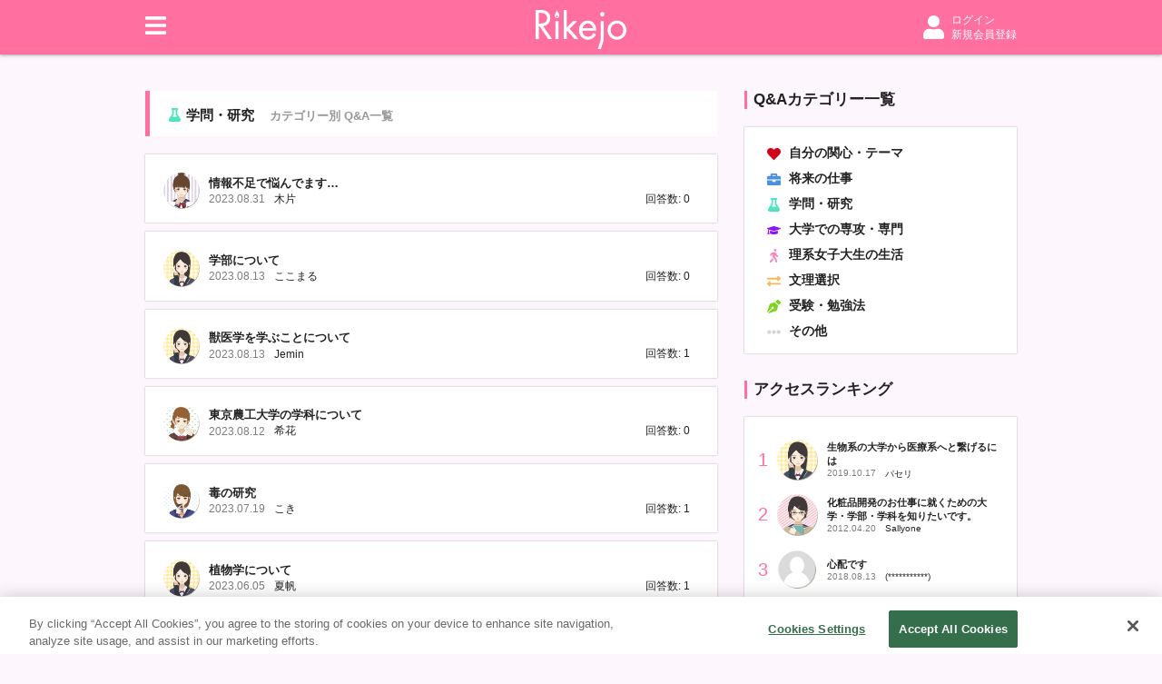

--- FILE ---
content_type: text/html; charset=utf-8
request_url: https://www.rikejo.jp/ask/category/study?page=3
body_size: 12352
content:
<!DOCTYPE html><html><head><link rel="stylesheet" href="https://use.fontawesome.com/releases/v5.1.0/css/all.css" integrity="sha384-lKuwvrZot6UHsBSfcMvOkWwlCMgc0TaWr+30HWe3a4ltaBwTZhyTEggF5tJv8tbt" crossorigin="anonymous"/><link rel="stylesheet" href="/static/styles/ress.min.css"/><link rel="stylesheet" href="/static/styles/nprogress.css"/><style>
  html {
    font-size: 62.5%;
  }

  body {
    min-width: 320px;
    background: #fef6fd;
    font-family: YuGothic, "游ゴシック体", "Yu Gothic Medium",
      "游ゴシック Medium", Arial, "Hiragino Kaku Gothic ProN",
      "ヒラギノ角ゴ ProN W3", "メイリオ", Meiryo, "ＭＳ ゴシック",
      sans-serif;
    -webkit-font-smoothing: antialiased;
    font-size: 1.4rem;
    color: #222;
  } /* =14px */

  ul, ol {
    list-style: none;
  }

  a {
    text-decoration: none;
    color: inherit;
  }

  a:hover {
    text-decoration: underline;
  }

  /* FontAwesome default */
  .fa {
    width: 15px;
    height: 15px;
    vertical-align: -1px;
  }

  .fa:before {
    vertical-align: 0;
  }

  .form-control {
    font-size: 16px !important;
  } /* iPhoneのフォーム拡大対策 */
</style><script src="https://cdnjs.cloudflare.com/ajax/libs/babel-polyfill/6.26.0/polyfill.min.js"></script><script src="https://cdn.cookielaw.org/scripttemplates/otSDKStub.js" type="text/javascript" charset="UTF-8" data-domain-script="29b612c2-47a6-42ba-9646-345fb67be706"></script><script>function OptanonWrapper() {}</script><script>(function(w,d,s,l,i){w[l]=w[l]||[];w[l].push({'gtm.start':
                                                               new Date().getTime(),event:'gtm.js'});var f=d.getElementsByTagName(s)[0],
                                                               j=d.createElement(s),dl=l!='dataLayer'?'&l='+l:'';j.async=true;j.src=
                                                               'https://www.googletagmanager.com/gtm.js?id='+i+dl;f.parentNode.insertBefore(j,f);
          })(window,document,'script','dataLayer','GTM-T8D84L5');</script><link rel="icon" sizes="16x16 32x32 48x48 64x64" href="/favicon/favicon.ico"/><link rel="apple-touch-icon-precomposed" href="/favicon/favicon-152.png"/><meta name="msapplication-TileColor" content="#FFFFFF"/><meta name="msapplication-TileImage" content="favicon-144.png"/><link rel="apple-touch-icon-precomposed" sizes="152x152" href="/favicon/favicon-152.png"/><link rel="apple-touch-icon-precomposed" sizes="144x144" href="/favicon/favicon-144.png"/><link rel="apple-touch-icon-precomposed" sizes="120x120" href="/favicon/favicon-120.png"/><link rel="apple-touch-icon-precomposed" sizes="114x114" href="/favicon/favicon-114.png"/><link rel="apple-touch-icon-precomposed" sizes="72x72" href="/favicon/favicon-72.png"/><link rel="apple-touch-icon-precomposed" href="/favicon/favicon-57.png"/><meta name="viewport" content="width=device-width, initial-scale=1" class="next-head"/><meta charSet="utf-8" class="next-head"/><title class="next-head">学問・研究 - Page 3 | Rikejo Q&amp;A | 理系女子応援サービス Rikejo [リケジョ]</title><meta name="description" content="学問・研究に関するQ&amp;A一覧の3ページ目です。誰も教えてくれない悩みや疑問で困っていませんか？理系大学や就職した先輩リケジョが悩みに答えます。Rikejoで新しい自分を見つけよう！" class="next-head"/><meta name="keywords" content="理系女子,RIKEJO,リケジョ,理系女子応援サービス,Rikejo Q&amp;A,進路相談,大学,学問・研究" class="next-head"/><meta property="og:site_name" content="理系女子応援サービス Rikejo [リケジョ]" class="next-head"/><meta property="og:type" content="website" class="next-head"/><meta property="og:title" content="学問・研究 - Page 3 | Rikejo Q&amp;A | 理系女子応援サービス Rikejo [リケジョ]" class="next-head"/><meta property="og:description" content="学問・研究に関するQ&amp;A一覧の3ページ目です。誰も教えてくれない悩みや疑問で困っていませんか？理系大学や就職した先輩リケジョが悩みに答えます。Rikejoで新しい自分を見つけよう！" class="next-head"/><meta property="og:url" content="https://www.rikejo.jp/ask/category/study?page=3" class="next-head"/><meta property="og:image" content="https://www.rikejo.jp/static/images/ask/ask_ogp_study.png" class="next-head"/><meta property="fb:app_id" content="527847113934243" class="next-head"/><meta name="twitter:card" content="summary_large_image" class="next-head"/><meta name="twitter:creator" content="@rikejo_kodansha" class="next-head"/><meta name="twitter:site" content="@rikejo_kodansha" class="next-head"/><meta name="twitter:title" content="学問・研究 - Page 3 | Rikejo Q&amp;A | 理系女子応援サービス Rikejo [リケジョ]" class="next-head"/><meta name="twitter:description" content="学問・研究に関するQ&amp;A一覧の3ページ目です。誰も教えてくれない悩みや疑問で困っていませんか？理系大学や就職した先輩リケジョが悩みに答えます。Rikejoで新しい自分を見つけよう！" class="next-head"/><meta name="twitter:url" content="https://www.rikejo.jp/ask/category/study?page=3" class="next-head"/><meta name="twitter:image" content="https://www.rikejo.jp/static/images/ask/ask_ogp_study.png" class="next-head"/><meta name="cXenseParse:pageclass" content="frontpage" class="next-head"/><link rel="preload" href="/_next/static/1vMhsCCoB55M6-riJH18x/pages/ask-category.js" as="script"/><link rel="preload" href="/_next/static/1vMhsCCoB55M6-riJH18x/pages/_app.js" as="script"/><link rel="preload" href="/_next/static/runtime/webpack-a79426b5e11f0ba5879d.js" as="script"/><link rel="preload" href="/_next/static/chunks/commons.344516358872b8dad6a6.js" as="script"/><link rel="preload" href="/_next/static/runtime/main-46d05ff6d1434a13392c.js" as="script"/><style id="__jsx-1369573882">a.jsx-1369573882{padding:8px 18px;color:#fff;font-weight:bold;background:#ff70a0;border-radius:20px;font-size:1.2rem;-webkit-text-decoration:none;text-decoration:none;}a.jsx-1369573882:hover{opacity:0.8;}a.large.jsx-1369573882{padding:14px 20px;font-size:1.5rem;}</style><style id="__jsx-2070029901">.fixed-ask-menu.jsx-3695874006{position:fixed;z-index:10000;bottom:0;display:-webkit-box;display:-webkit-flex;display:-ms-flexbox;display:flex;-webkit-box-pack:center;-webkit-justify-content:center;-ms-flex-pack:center;justify-content:center;-webkit-align-items:center;-webkit-box-align:center;-ms-flex-align:center;align-items:center;width:100%;margin-top:4px;padding:10px 0;background:rgba(255,255,255,0.9);}.fixed-ask-menu.jsx-3695874006 .ask-logo.jsx-3695874006{display:-webkit-box;display:-webkit-flex;display:-ms-flexbox;display:flex;-webkit-align-items:center;-webkit-box-align:center;-ms-flex-align:center;align-items:center;width:144px;margin-top:6px;margin-right:16px;}.fixed-ask-menu.jsx-3695874006 .ask-logo.jsx-3695874006 img.jsx-3695874006{width:100%;}.fixed-ask-menu.jsx-3695874006 .ask-entry-button{font-size:1.3rem;padding:7px 16px;}</style><style id="__jsx-4085068146">footer{padding-bottom:80px !important;}</style><style id="__jsx-3879866235">.wrapper.jsx-3879866235{position:fixed;top:60px;left:0;z-index:1000;width:100%;min-height:40px;line-height:40px;color:white;background-color:transparent;opacity:0.8;visibility:hidden;-webkit-transition:background-color 0.3s,visibility 0.3s;transition:background-color 0.3s,visibility 0.3s;}@media (max-width: 999px){.wrapper.jsx-3879866235{top:48px;}}.wrapper.-shown.jsx-3879866235{visibility:visible;}.wrapper.-success.jsx-3879866235{background-color:#46c17f;}.wrapper.-error.jsx-3879866235{background-color:#f00;}.message.jsx-3879866235{width:960px;margin:0 auto;font-size:14px;font-weight:bold;text-align:center;}@media (max-width: 999px){.message.jsx-3879866235{width:100%;}}</style><style id="__jsx-2521919722">.icon-container.jsx-2521919722{display:-webkit-box;display:-webkit-flex;display:-ms-flexbox;display:flex;-webkit-align-items:center;-webkit-box-align:center;-ms-flex-align:center;align-items:center;text-align:center;}a.jsx-2521919722{display:-webkit-box;display:-webkit-flex;display:-ms-flexbox;display:flex;-webkit-align-items:center;-webkit-box-align:center;-ms-flex-align:center;align-items:center;margin-bottom:6px;font-size:1.2rem;line-height:1.5;}a.jsx-2521919722:hover{opacity:0.8;}.link-text.jsx-2521919722{margin-left:5px;}</style><style id="__jsx-646183463">.form.jsx-646183463{display:-webkit-box;display:-webkit-flex;display:-ms-flexbox;display:flex;-webkit-align-items:center;-webkit-box-align:center;-ms-flex-align:center;align-items:center;}.form.-sm.jsx-646183463{margin:5px 0;}.input-wrapper.jsx-646183463{-webkit-box-flex:1;-webkit-flex-grow:1;-ms-flex-positive:1;flex-grow:1;height:44px;padding:0 15px;border:1px solid #ddd;border-right:none;line-height:44px;background-color:#fff;}.-sm.jsx-646183463 .input-wrapper.jsx-646183463{height:35px;padding:0 10px;line-height:35px;}.input.jsx-646183463{display:block;width:100%;height:100%;font-size:12px;outline:none;}@media (max-width: 999px){.input.jsx-646183463{width:calc(100% / 0.8);height:calc(100% / 0.8);margin-top:-4px;margin-left:calc(-100% / 0.8 * 0.1);font-size:16px;-webkit-transform:scale(0.8);-ms-transform:scale(0.8);transform:scale(0.8);}}.button.jsx-646183463{display:-webkit-box;display:-webkit-flex;display:-ms-flexbox;display:flex;-webkit-align-items:center;-webkit-box-align:center;-ms-flex-align:center;align-items:center;-webkit-box-pack:center;-webkit-justify-content:center;-ms-flex-pack:center;justify-content:center;height:44px;padding:0 20px;border:1px solid #ddd;font-size:12px;font-weight:bold;line-height:44px;background-color:#f8f8f8;outline:none;}@media (max-width: 999px){.button.jsx-646183463{padding:0 14px;}}.-sm.jsx-646183463 .button.jsx-646183463{min-width:70px;height:35px;padding:0 8px;font-size:12px;line-height:35px;}@media (max-width: 659px){.-sm.jsx-646183463 .button.jsx-646183463{min-width:auto;}}.button.jsx-646183463 span.jsx-646183463{display:inline-block;margin-left:5px;}@media (max-width: 659px){.button.jsx-646183463 span.jsx-646183463{display:none;}}</style><style id="__jsx-2642267202">.loading.jsx-2642267202{display:-webkit-box;display:-webkit-flex;display:-ms-flexbox;display:flex;-webkit-box-pack:center;-webkit-justify-content:center;-ms-flex-pack:center;justify-content:center;-webkit-align-items:center;-webkit-box-align:center;-ms-flex-align:center;align-items:center;height:inherit;}</style><style id="__jsx-795108649">div.jsx-795108649{height:50px;line-height:50px;}</style><style id="__jsx-239649676">.container.jsx-239649676{background:#fff;padding:20px 20px 15px;}.ask.jsx-239649676{display:-webkit-box;display:-webkit-flex;display:-ms-flexbox;display:flex;-webkit-align-items:center;-webkit-box-align:center;-ms-flex-align:center;align-items:center;}.ask.jsx-239649676 a.jsx-239649676{margin-top:8px;margin-right:15px;}@media (max-width: 659px){.ask.jsx-239649676 a.jsx-239649676{margin-top:16px;}}.ask.jsx-239649676 a.jsx-239649676 img.jsx-239649676{width:114px;}@media (max-width: 659px){.ask.jsx-239649676 a.jsx-239649676 img.jsx-239649676{width:130px;}}h2.jsx-239649676{color:#7D7D7D;font-family:Futura, "Trebuchet MS", Arial, sans-serif;font-weight:normal;}@media (min-width: 660px){nav.jsx-239649676{display:block;}.menu.jsx-239649676{box-shadow:0px 0px 2px rgba(0, 0, 0, 0.3);max-width:300px;}h2.jsx-239649676{font-size:1.2rem;}h3.jsx-239649676{margin-top:7px;font-size:1.1rem;font-weight:bold;}.others.jsx-239649676,.category.jsx-239649676{display:-webkit-box;display:-webkit-flex;display:-ms-flexbox;display:flex;-webkit-flex-wrap:wrap;-ms-flex-wrap:wrap;flex-wrap:wrap;margin-top:4px;}.others.jsx-239649676 li.jsx-239649676,.category.jsx-239649676 li.jsx-239649676{min-width:50%;}.about.jsx-239649676,.inquiry.jsx-239649676{font-weight:bold;}.close-button.jsx-239649676{display:none;cursor:pointer;}}@media (max-width: 659px){.menu.jsx-239649676{position:fixed;top:0;left:0;width:100vw;min-width:300px;}.header.jsx-239649676{display:-webkit-box;display:-webkit-flex;display:-ms-flexbox;display:flex;-webkit-align-items:center;-webkit-box-align:center;-ms-flex-align:center;align-items:center;}.close-cover.jsx-239649676{position:absolute;z-index:-1;top:0;left:0;width:100vw;height:100vh;background:rgba(1,1,1,0.6);cursor:pointer;}.close-button.jsx-239649676{display:-webkit-box;display:-webkit-flex;display:-ms-flexbox;display:flex;-webkit-align-items:center;-webkit-box-align:center;-ms-flex-align:center;align-items:center;-webkit-box-pack:center;-webkit-justify-content:center;-ms-flex-pack:center;justify-content:center;width:26px;height:26px;}h2.jsx-239649676{-webkit-box-flex:1;-webkit-flex-grow:1;-ms-flex-positive:1;flex-grow:1;font-size:2rem;margin-left:10px;}h3.jsx-239649676{margin-top:10px;margin-bottom:10px;font-size:1.4rem;font-weight:bold;}.g-nav-menu.jsx-239649676 a{margin-top:4px;font-size:1.2rem;}.g-nav-menu.jsx-239649676 .link-text{margin-left:10px;}}.separator.jsx-239649676{margin:15px 0 5px;width:100%;border-top:1px solid #f2f2f2;}</style><style id="__jsx-2839938837">.nav-bar.jsx-2839938837{position:fixed;top:0;z-index:100;display:-webkit-box;display:-webkit-flex;display:-ms-flexbox;display:flex;-webkit-align-items:center;-webkit-box-align:center;-ms-flex-align:center;align-items:center;-webkit-box-pack:center;-webkit-justify-content:center;-ms-flex-pack:center;justify-content:center;width:100%;min-width:320px;background:#ff70a0;box-shadow:0px 0px 4px rgba(0,0,0,0.5);}@media (min-width: 1000px){.nav-bar.jsx-2839938837{height:60px;}}@media (min-width: 660px) and (max-width: 999px){.nav-bar.jsx-2839938837{height:60px;}}@media (max-width: 659px){.nav-bar.jsx-2839938837{height:48px;}}.logo-container.jsx-2839938837{position:absolute;}@media (min-width: 660px){.logo-container.jsx-2839938837{top:7px;left:calc(50% - 50px);}}@media (max-width: 659px){.logo-container.jsx-2839938837{top:1px;left:calc(50% - 40px);}}.logo.jsx-2839938837{display:inline-block;}@media (min-width: 660px){.logo.jsx-2839938837 img.jsx-2839938837{margin-top:4px;width:100px;}}@media (max-width: 659px){.logo.jsx-2839938837 img.jsx-2839938837{margin-top:8px;width:80px;}}.menu-profile-container.jsx-2839938837{display:-webkit-box;display:-webkit-flex;display:-ms-flexbox;display:flex;-webkit-align-items:center;-webkit-box-align:center;-ms-flex-align:center;align-items:center;-webkit-box-pack:justify;-webkit-justify-content:space-between;-ms-flex-pack:justify;justify-content:space-between;}@media (min-width: 1000px){.menu-profile-container.jsx-2839938837{width:960px;}}@media (min-width: 660px) and (max-width: 999px){.menu-profile-container.jsx-2839938837{width:100%;padding:0 20px;}}@media (max-width: 659px){.menu-profile-container.jsx-2839938837{width:100%;padding:0 15px;}}.menu-button.jsx-2839938837{font-size:2.6rem;cursor:pointer;}.menu-container.jsx-2839938837{position:absolute;-webkit-transition:all 0.3s cubic-bezier(0.19,1,0.22,1);transition:all 0.3s cubic-bezier(0.19,1,0.22,1);opacity:0;pointer-events:none;}.is-visible.jsx-2839938837{opacity:1;pointer-events:auto;}</style><style id="__jsx-880039511">@media (min-width: 660px){header.jsx-880039511{padding-top:60px;}}@media (max-width: 659px){header.jsx-880039511{padding-top:48px;}}</style><style id="__jsx-3081883194">p.jsx-3081883194{font-size:1.2rem;color:#7D7D7D;}</style><style id="__jsx-2771038701">.card.jsx-2771038701{background:#fff;box-shadow:0px 0px 2px rgba(0, 0, 0, 0.3);padding:20px 20px 15px;}</style><style id="__jsx-3485334833">@media (max-width: 659px){.card.jsx-3485334833{padding:15px 10px;}}ul.jsx-3485334833{list-style:none;margin-top:20px;}.question.jsx-3485334833{margin-bottom:10px;}.question.jsx-3485334833>a.jsx-3485334833{display:block;-webkit-text-decoration:none;text-decoration:none;}.question.jsx-3485334833>a.jsx-3485334833:hover{opacity:0.8;}.container.jsx-3485334833{display:-webkit-box;display:-webkit-flex;display:-ms-flexbox;display:flex;-webkit-align-items:center;-webkit-box-align:center;-ms-flex-align:center;align-items:center;margin-right:10px;}.body-container.jsx-3485334833{width:100%;}.subject.jsx-3485334833{font-weight:bold;font-size:1.3rem;}.name-container.jsx-3485334833{display:-webkit-box;display:-webkit-flex;display:-ms-flexbox;display:flex;-webkit-align-items:center;-webkit-box-align:center;-ms-flex-align:center;align-items:center;}.name-container.jsx-3485334833 .name.jsx-3485334833{margin-left:10px;font-size:1.2rem;}.name-container.jsx-3485334833 .answer-count.jsx-3485334833{margin-left:auto;font-size:1.2rem;}.image-container.jsx-3485334833{display:-webkit-box;display:-webkit-flex;display:-ms-flexbox;display:flex;-webkit-align-items:center;-webkit-box-align:center;-ms-flex-align:center;align-items:center;margin-right:10px;}.image-container.jsx-3485334833 img.jsx-3485334833{border-radius:50%;}.image-container.small.jsx-3485334833 img.jsx-3485334833{width:40px;}</style><style id="__jsx-1162111921">a.jsx-1162111921,span.jsx-1162111921{display:block;padding:5px 8px;margin:0 3px;box-shadow:0px 0px 2px rgba(0, 0, 0, 0.3);border-radius:3px;}a.jsx-1162111921{background:#fff;}span.jsx-1162111921{color:#c6c6c6;background:#f2f2f2;}</style><style id="__jsx-2738760411">a.jsx-2738760411{display:block;padding:5px 8px;margin:0 3px;box-shadow:0px 0px 2px rgba(0, 0, 0, 0.3);border-radius:3px;background:#fff;}.current.jsx-2738760411{padding:5px 8px;border:none;background:none;font-weight:bold;}</style><style id="__jsx-1969204714">ul.jsx-1969204714{display:-webkit-box;display:-webkit-flex;display:-ms-flexbox;display:flex;-webkit-box-pack:center;-webkit-justify-content:center;-ms-flex-pack:center;justify-content:center;-webkit-align-items:center;-webkit-box-align:center;-ms-flex-align:center;align-items:center;list-style:none;}</style><style id="__jsx-3001113970">.icon-container.jsx-3001113970{display:-webkit-box;display:-webkit-flex;display:-ms-flexbox;display:flex;-webkit-align-items:center;-webkit-box-align:center;-ms-flex-align:center;align-items:center;}.icon.jsx-3001113970{display:-webkit-box;display:-webkit-flex;display:-ms-flexbox;display:flex;-webkit-align-items:center;-webkit-box-align:center;-ms-flex-align:center;align-items:center;width:29px;}li.jsx-3001113970:not(:first-child){margin-top:10px;}a.jsx-3001113970{font-weight:bold;}</style><style id="__jsx-1793818019">.common-h2.jsx-1793818019{margin-bottom:20px;padding-left:7px;font-size:1.7rem;line-height:2rem;border-left:3px solid #ff70a0;}@media (max-width: 659px){.common-h2.jsx-1793818019{font-size:1.6rem;line-height:1.8rem;margin-bottom:20px;}}</style><style id="__jsx-3422508175">@media (min-width: 1000px){.container.jsx-3422508175{margin:20px 0;display:-webkit-box;display:-webkit-flex;display:-ms-flexbox;display:flex;-webkit-box-pack:justify;-webkit-justify-content:space-between;-ms-flex-pack:justify;justify-content:space-between;}}@media (min-width: 1000px){.main-container.jsx-3422508175{width:630px;}}@media (min-width: 1000px){.sub-container.jsx-3422508175{width:300px;}}@media (min-width: 660px) and (max-width: 999px){.sub-container.jsx-3422508175{margin-top:30px;}}@media (max-width: 659px){.sub-container.jsx-3422508175{margin-top:30px;}}.ask-category.jsx-3422508175{padding:13px 15px;border-left:5px solid #ff70a0;background:#fff;}.category-name.jsx-3422508175{font-size:1.5rem;margin-right:10px;}.title.jsx-3422508175{display:inline-block;font-size:1.3rem;margin-left:7px;color:#979797;}.pagination.jsx-3422508175{margin-top:20px;}.access-rank.jsx-3422508175{margin-top:30px;}</style><style id="__jsx-1749678882">footer.jsx-1749678882{margin-top:auto;padding:30px;background:#f7f7f7;}@media (max-width: 659px){footer.jsx-1749678882{padding:15px;}}.logo-container.jsx-1749678882{display:-webkit-box;display:-webkit-flex;display:-ms-flexbox;display:flex;-webkit-box-pack:center;-webkit-justify-content:center;-ms-flex-pack:center;justify-content:center;}.logo.jsx-1749678882{width:160px;}.logo.jsx-1749678882 img.jsx-1749678882{width:100%;}@media (min-width: 660px){ul.jsx-1749678882{display:-webkit-box;display:-webkit-flex;display:-ms-flexbox;display:flex;-webkit-box-pack:center;-webkit-justify-content:center;-ms-flex-pack:center;justify-content:center;margin-top:35px;}}@media (max-width: 659px){ul.jsx-1749678882{margin-top:10px;}}@media (min-width: 660px){li.jsx-1749678882{padding:0 8px;}}@media (max-width: 659px){li.jsx-1749678882{padding-top:7px;}}.copyright.jsx-1749678882{margin-top:10px;text-align:center;font-size:1.2rem;color:#7D7D7D;}</style><style id="__jsx-1783182013">.body-container.jsx-1783182013{display:-webkit-box;display:-webkit-flex;display:-ms-flexbox;display:flex;-webkit-flex-direction:column;-ms-flex-direction:column;flex-direction:column;min-height:100vh;}@media (min-width: 1000px){.main-container.jsx-1783182013{margin:20px auto 30px;max-width:960px;width:100%;min-height:0%;}}@media (min-width: 660px) and (max-width: 999px){.main-container.jsx-1783182013{margin:20px 15px;margin-bottom:30px;}}@media (max-width: 659px){.main-container.jsx-1783182013{margin:15px 10px;margin-bottom:30px;}}</style></head><body><noscript><iframe src="https://www.googletagmanager.com/ns.html?id=GTM-T8D84L5"
          height="0" width="0" style="display:none;visibility:hidden"></iframe></noscript><div id="__next"><div class="jsx-3695874006 fixed-ask-menu"><a class="jsx-3695874006 ask-logo" href="/ask"><img src="/static/images/rikejo_qa_logo_horizontal.svg" class="jsx-3695874006"/></a><a class="jsx-1369573882 ask-entry-button " href="/ask-entry">質問をする！</a></div><div class="jsx-3879866235 wrapper 
    "><div class="jsx-3879866235 message"></div></div><div class="jsx-1783182013 body-container"><header class="jsx-880039511"><div class="jsx-2839938837 nav-bar"><div class="jsx-2839938837 logo-container"><a class="jsx-2839938837 logo" href="/"><img src="/static/images/rikejo_logo.svg" class="jsx-2839938837"/></a></div><div class="jsx-2839938837 menu-profile-container"><div class="jsx-2839938837 menu-button"><svg aria-hidden="true" focusable="false" data-prefix="fas" data-icon="bars" class="svg-inline--fa fa-bars fa-w-14 " role="img" xmlns="http://www.w3.org/2000/svg" viewBox="0 0 448 512" style="color:#fffdfe;height:26px;vertical-align:-2px"><path fill="currentColor" d="M16 132h416c8.837 0 16-7.163 16-16V76c0-8.837-7.163-16-16-16H16C7.163 60 0 67.163 0 76v40c0 8.837 7.163 16 16 16zm0 160h416c8.837 0 16-7.163 16-16v-40c0-8.837-7.163-16-16-16H16c-8.837 0-16 7.163-16 16v40c0 8.837 7.163 16 16 16zm0 160h416c8.837 0 16-7.163 16-16v-40c0-8.837-7.163-16-16-16H16c-8.837 0-16 7.163-16 16v40c0 8.837 7.163 16 16 16z"></path></svg><div class="jsx-2839938837 menu-container "><div class="jsx-239649676 menu"><div class="jsx-239649676 close-cover"></div><div class="jsx-239649676 container"><div class="jsx-239649676 header"><div class="jsx-239649676 close-button"><svg aria-hidden="true" focusable="false" data-prefix="fas" data-icon="times" class="svg-inline--fa fa-times fa-w-11 " role="img" xmlns="http://www.w3.org/2000/svg" viewBox="0 0 352 512" style="height:26px;color:#ff70a0"><path fill="currentColor" d="M242.72 256l100.07-100.07c12.28-12.28 12.28-32.19 0-44.48l-22.24-22.24c-12.28-12.28-32.19-12.28-44.48 0L176 189.28 75.93 89.21c-12.28-12.28-32.19-12.28-44.48 0L9.21 111.45c-12.28 12.28-12.28 32.19 0 44.48L109.28 256 9.21 356.07c-12.28 12.28-12.28 32.19 0 44.48l22.24 22.24c12.28 12.28 32.2 12.28 44.48 0L176 322.72l100.07 100.07c12.28 12.28 32.2 12.28 44.48 0l22.24-22.24c12.28-12.28 12.28-32.19 0-44.48L242.72 256z"></path></svg></div><h2 class="jsx-239649676">Menu</h2></div><nav class="jsx-239649676 g-nav-menu"><ul class="jsx-239649676"><li class="jsx-239649676"><div class="jsx-239649676 ask"><a class="jsx-239649676" href="/ask"><img src="/static/images/rikejo_qa_logo_horizontal.svg" class="jsx-239649676"/></a><a class="jsx-1369573882 ask-entry-button " href="/ask-entry">質問をする！</a></div></li></ul><h3 class="jsx-239649676">記事を絞り込む</h3><ul class="jsx-239649676 category"><li class="jsx-239649676"><div class="jsx-2521919722"><a class="jsx-2521919722" href="/category/event"><div class="jsx-2521919722 icon-container"><svg aria-hidden="true" focusable="false" data-prefix="fas" data-icon="bell" class="svg-inline--fa fa-bell fa-w-14 fa" role="img" xmlns="http://www.w3.org/2000/svg" viewBox="0 0 448 512" style="color:#F5A623"><path fill="currentColor" d="M224 512c35.32 0 63.97-28.65 63.97-64H160.03c0 35.35 28.65 64 63.97 64zm215.39-149.71c-19.32-20.76-55.47-51.99-55.47-154.29 0-77.7-54.48-139.9-127.94-155.16V32c0-17.67-14.32-32-31.98-32s-31.98 14.33-31.98 32v20.84C118.56 68.1 64.08 130.3 64.08 208c0 102.3-36.15 133.53-55.47 154.29-6 6.45-8.66 14.16-8.61 21.71.11 16.4 12.98 32 32.1 32h383.8c19.12 0 32-15.6 32.1-32 .05-7.55-2.61-15.27-8.61-21.71z"></path></svg></div><span class="jsx-2521919722 link-text">イベント告知</span></a></div></li><li class="jsx-239649676"><div class="jsx-2521919722"><a class="jsx-2521919722" href="/category/news"><div class="jsx-2521919722 icon-container"><svg aria-hidden="true" focusable="false" data-prefix="fas" data-icon="microphone" class="svg-inline--fa fa-microphone fa-w-11 fa" role="img" xmlns="http://www.w3.org/2000/svg" viewBox="0 0 352 512" style="color:#4A90E2"><path fill="currentColor" d="M176 352c53.02 0 96-42.98 96-96V96c0-53.02-42.98-96-96-96S80 42.98 80 96v160c0 53.02 42.98 96 96 96zm160-160h-16c-8.84 0-16 7.16-16 16v48c0 74.8-64.49 134.82-140.79 127.38C96.71 376.89 48 317.11 48 250.3V208c0-8.84-7.16-16-16-16H16c-8.84 0-16 7.16-16 16v40.16c0 89.64 63.97 169.55 152 181.69V464H96c-8.84 0-16 7.16-16 16v16c0 8.84 7.16 16 16 16h160c8.84 0 16-7.16 16-16v-16c0-8.84-7.16-16-16-16h-56v-33.77C285.71 418.47 352 344.9 352 256v-48c0-8.84-7.16-16-16-16z"></path></svg></div><span class="jsx-2521919722 link-text">お知らせ</span></a></div></li><li class="jsx-239649676"><div class="jsx-2521919722"><a class="jsx-2521919722" href="/category/rikejob"><div class="jsx-2521919722 icon-container"><svg aria-hidden="true" focusable="false" data-prefix="fas" data-icon="briefcase" class="svg-inline--fa fa-briefcase fa-w-16 fa" role="img" xmlns="http://www.w3.org/2000/svg" viewBox="0 0 512 512" style="color:#D0021B"><path fill="currentColor" d="M320 336c0 8.84-7.16 16-16 16h-96c-8.84 0-16-7.16-16-16v-48H0v144c0 25.6 22.4 48 48 48h416c25.6 0 48-22.4 48-48V288H320v48zm144-208h-80V80c0-25.6-22.4-48-48-48H176c-25.6 0-48 22.4-48 48v48H48c-25.6 0-48 22.4-48 48v80h512v-80c0-25.6-22.4-48-48-48zm-144 0H192V96h128v32z"></path></svg></div><span class="jsx-2521919722 link-text">リケジョブ</span></a></div></li><li class="jsx-239649676"><div class="jsx-2521919722"><a class="jsx-2521919722" href="/category/report"><div class="jsx-2521919722 icon-container"><svg aria-hidden="true" focusable="false" data-prefix="fas" data-icon="file" class="svg-inline--fa fa-file fa-w-12 fa" role="img" xmlns="http://www.w3.org/2000/svg" viewBox="0 0 384 512" style="color:#7ED321"><path fill="currentColor" d="M224 136V0H24C10.7 0 0 10.7 0 24v464c0 13.3 10.7 24 24 24h336c13.3 0 24-10.7 24-24V160H248c-13.2 0-24-10.8-24-24zm160-14.1v6.1H256V0h6.1c6.4 0 12.5 2.5 17 7l97.9 98c4.5 4.5 7 10.6 7 16.9z"></path></svg></div><span class="jsx-2521919722 link-text">取材レポート</span></a></div></li><li class="jsx-239649676 calendar"><div class="jsx-2521919722"><a class="jsx-2521919722" href="/calendar"><div class="jsx-2521919722 icon-container"><svg aria-hidden="true" focusable="false" data-prefix="fas" data-icon="calendar-alt" class="svg-inline--fa fa-calendar-alt fa-w-14 fa" role="img" xmlns="http://www.w3.org/2000/svg" viewBox="0 0 448 512" style="color:#3DBE79"><path fill="currentColor" d="M0 464c0 26.5 21.5 48 48 48h352c26.5 0 48-21.5 48-48V192H0v272zm320-196c0-6.6 5.4-12 12-12h40c6.6 0 12 5.4 12 12v40c0 6.6-5.4 12-12 12h-40c-6.6 0-12-5.4-12-12v-40zm0 128c0-6.6 5.4-12 12-12h40c6.6 0 12 5.4 12 12v40c0 6.6-5.4 12-12 12h-40c-6.6 0-12-5.4-12-12v-40zM192 268c0-6.6 5.4-12 12-12h40c6.6 0 12 5.4 12 12v40c0 6.6-5.4 12-12 12h-40c-6.6 0-12-5.4-12-12v-40zm0 128c0-6.6 5.4-12 12-12h40c6.6 0 12 5.4 12 12v40c0 6.6-5.4 12-12 12h-40c-6.6 0-12-5.4-12-12v-40zM64 268c0-6.6 5.4-12 12-12h40c6.6 0 12 5.4 12 12v40c0 6.6-5.4 12-12 12H76c-6.6 0-12-5.4-12-12v-40zm0 128c0-6.6 5.4-12 12-12h40c6.6 0 12 5.4 12 12v40c0 6.6-5.4 12-12 12H76c-6.6 0-12-5.4-12-12v-40zM400 64h-48V16c0-8.8-7.2-16-16-16h-32c-8.8 0-16 7.2-16 16v48H160V16c0-8.8-7.2-16-16-16h-32c-8.8 0-16 7.2-16 16v48H48C21.5 64 0 85.5 0 112v48h448v-48c0-26.5-21.5-48-48-48z"></path></svg></div><span class="jsx-2521919722 link-text">イベントカレンダー</span></a></div></li></ul><form action="#" class="jsx-646183463 form -sm"><div class="jsx-646183463 input-wrapper"><input type="text" placeholder="検索したいキーワード" value="" class="jsx-646183463 input"/></div><button type="submit" disabled="" class="jsx-646183463 button"><svg aria-hidden="true" focusable="false" data-prefix="fas" data-icon="search" class="svg-inline--fa fa-search fa-w-16 fa" role="img" xmlns="http://www.w3.org/2000/svg" viewBox="0 0 512 512"><path fill="currentColor" d="M505 442.7L405.3 343c-4.5-4.5-10.6-7-17-7H372c27.6-35.3 44-79.7 44-128C416 93.1 322.9 0 208 0S0 93.1 0 208s93.1 208 208 208c48.3 0 92.7-16.4 128-44v16.3c0 6.4 2.5 12.5 7 17l99.7 99.7c9.4 9.4 24.6 9.4 33.9 0l28.3-28.3c9.4-9.4 9.4-24.6.1-34zM208 336c-70.7 0-128-57.2-128-128 0-70.7 57.2-128 128-128 70.7 0 128 57.2 128 128 0 70.7-57.2 128-128 128z"></path></svg><span class="jsx-646183463">検索</span></button></form><div class="jsx-239649676 separator"></div><ul class="jsx-239649676 others"><li class="jsx-239649676 about"><div class="jsx-2521919722"><a class="jsx-2521919722" href="/about"><div class="jsx-2521919722 icon-container"><svg aria-hidden="true" focusable="false" data-prefix="fas" data-icon="info-circle" class="svg-inline--fa fa-info-circle fa-w-16 fa" role="img" xmlns="http://www.w3.org/2000/svg" viewBox="0 0 512 512" style="color:#7F7F7F"><path fill="currentColor" d="M256 8C119.043 8 8 119.083 8 256c0 136.997 111.043 248 248 248s248-111.003 248-248C504 119.083 392.957 8 256 8zm0 110c23.196 0 42 18.804 42 42s-18.804 42-42 42-42-18.804-42-42 18.804-42 42-42zm56 254c0 6.627-5.373 12-12 12h-88c-6.627 0-12-5.373-12-12v-24c0-6.627 5.373-12 12-12h12v-64h-12c-6.627 0-12-5.373-12-12v-24c0-6.627 5.373-12 12-12h64c6.627 0 12 5.373 12 12v100h12c6.627 0 12 5.373 12 12v24z"></path></svg></div><span class="jsx-2521919722 link-text">Rikejoとは？</span></a></div></li><li class="jsx-239649676 inquiry"><div class="jsx-2521919722"><a class="jsx-2521919722" href="/inquiry"><div class="jsx-2521919722 icon-container"><svg aria-hidden="true" focusable="false" data-prefix="fas" data-icon="comment" class="svg-inline--fa fa-comment fa-w-16 fa" role="img" xmlns="http://www.w3.org/2000/svg" viewBox="0 0 512 512" style="color:#000"><path fill="currentColor" d="M256 32C114.6 32 0 125.1 0 240c0 49.6 21.4 95 57 130.7C44.5 421.1 2.7 466 2.2 466.5c-2.2 2.3-2.8 5.7-1.5 8.7S4.8 480 8 480c66.3 0 116-31.8 140.6-51.4 32.7 12.3 69 19.4 107.4 19.4 141.4 0 256-93.1 256-208S397.4 32 256 32z"></path></svg></div><span class="jsx-2521919722 link-text">お問い合わせ</span></a></div></li></ul></nav></div><div class="jsx-795108649"><div class="jsx-2642267202 loading"><svg aria-hidden="true" focusable="false" data-prefix="fas" data-icon="spinner" class="svg-inline--fa fa-spinner fa-w-16 fa-spin fa" role="img" xmlns="http://www.w3.org/2000/svg" viewBox="0 0 512 512" style="width:15px;height:15px;color:#7D7D7D"><path fill="currentColor" d="M304 48c0 26.51-21.49 48-48 48s-48-21.49-48-48 21.49-48 48-48 48 21.49 48 48zm-48 368c-26.51 0-48 21.49-48 48s21.49 48 48 48 48-21.49 48-48-21.49-48-48-48zm208-208c-26.51 0-48 21.49-48 48s21.49 48 48 48 48-21.49 48-48-21.49-48-48-48zM96 256c0-26.51-21.49-48-48-48S0 229.49 0 256s21.49 48 48 48 48-21.49 48-48zm12.922 99.078c-26.51 0-48 21.49-48 48s21.49 48 48 48 48-21.49 48-48c0-26.509-21.491-48-48-48zm294.156 0c-26.51 0-48 21.49-48 48s21.49 48 48 48 48-21.49 48-48c0-26.509-21.49-48-48-48zM108.922 60.922c-26.51 0-48 21.49-48 48s21.49 48 48 48 48-21.49 48-48-21.491-48-48-48z"></path></svg></div></div></div></div></div><div class="jsx-2642267202 loading"><svg aria-hidden="true" focusable="false" data-prefix="fas" data-icon="spinner" class="svg-inline--fa fa-spinner fa-w-16 fa-spin fa" role="img" xmlns="http://www.w3.org/2000/svg" viewBox="0 0 512 512" style="width:15px;height:15px;color:#7D7D7D"><path fill="currentColor" d="M304 48c0 26.51-21.49 48-48 48s-48-21.49-48-48 21.49-48 48-48 48 21.49 48 48zm-48 368c-26.51 0-48 21.49-48 48s21.49 48 48 48 48-21.49 48-48-21.49-48-48-48zm208-208c-26.51 0-48 21.49-48 48s21.49 48 48 48 48-21.49 48-48-21.49-48-48-48zM96 256c0-26.51-21.49-48-48-48S0 229.49 0 256s21.49 48 48 48 48-21.49 48-48zm12.922 99.078c-26.51 0-48 21.49-48 48s21.49 48 48 48 48-21.49 48-48c0-26.509-21.491-48-48-48zm294.156 0c-26.51 0-48 21.49-48 48s21.49 48 48 48 48-21.49 48-48c0-26.509-21.49-48-48-48zM108.922 60.922c-26.51 0-48 21.49-48 48s21.49 48 48 48 48-21.49 48-48-21.491-48-48-48z"></path></svg></div></div></div></header><main class="jsx-1783182013 main-container"><div class="jsx-1793818019 jsx-3422508175 container"><div class="jsx-1793818019 jsx-3422508175 main-container"><h2 class="jsx-1793818019 jsx-3422508175 ask-category"><svg aria-hidden="true" focusable="false" data-prefix="fas" data-icon="flask" class="svg-inline--fa fa-flask fa-w-14 fa" role="img" xmlns="http://www.w3.org/2000/svg" viewBox="0 0 448 512" style="color:#50E3C2;margin:0 5px;font-size:1.5rem;vertical-align:-2px"><path fill="currentColor" d="M437.2 403.5L320 215V64h8c13.3 0 24-10.7 24-24V24c0-13.3-10.7-24-24-24H120c-13.3 0-24 10.7-24 24v16c0 13.3 10.7 24 24 24h8v151L10.8 403.5C-18.5 450.6 15.3 512 70.9 512h306.2c55.7 0 89.4-61.5 60.1-108.5zM137.9 320l48.2-77.6c3.7-5.2 5.8-11.6 5.8-18.4V64h64v160c0 6.9 2.2 13.2 5.8 18.4l48.2 77.6h-172z"></path></svg><span class="jsx-1793818019 jsx-3422508175 category-name">学問・研究</span><span class="jsx-1793818019 jsx-3422508175 title">カテゴリー別 Q&amp;A一覧</span></h2><ul class="jsx-2771038701 jsx-3485334833"><li class="jsx-2771038701 jsx-3485334833 question"><a class="jsx-2771038701 jsx-3485334833 card" href="/ask/6173"><div class="jsx-2771038701 jsx-3485334833 container"><div class="jsx-2771038701 jsx-3485334833 image-container small"><img src="/static/images/avatar/pic_05.png" class="jsx-2771038701 jsx-3485334833"/></div><div class="jsx-2771038701 jsx-3485334833 body-container"><div class="jsx-2771038701 jsx-3485334833 subject">情報不足で悩んでます…</div><div class="jsx-2771038701 jsx-3485334833 name-container"><p class="jsx-3081883194">2023.08.31</p><span class="jsx-2771038701 jsx-3485334833 name">木片</span><span class="jsx-2771038701 jsx-3485334833 answer-count">回答数: <!-- -->0</span></div></div></div></a></li><li class="jsx-2771038701 jsx-3485334833 question"><a class="jsx-2771038701 jsx-3485334833 card" href="/ask/6163"><div class="jsx-2771038701 jsx-3485334833 container"><div class="jsx-2771038701 jsx-3485334833 image-container small"><img src="/static/images/avatar/pic_04.png" class="jsx-2771038701 jsx-3485334833"/></div><div class="jsx-2771038701 jsx-3485334833 body-container"><div class="jsx-2771038701 jsx-3485334833 subject">学部について</div><div class="jsx-2771038701 jsx-3485334833 name-container"><p class="jsx-3081883194">2023.08.13</p><span class="jsx-2771038701 jsx-3485334833 name">ここまる</span><span class="jsx-2771038701 jsx-3485334833 answer-count">回答数: <!-- -->0</span></div></div></div></a></li><li class="jsx-2771038701 jsx-3485334833 question"><a class="jsx-2771038701 jsx-3485334833 card" href="/ask/6162"><div class="jsx-2771038701 jsx-3485334833 container"><div class="jsx-2771038701 jsx-3485334833 image-container small"><img src="/static/images/avatar/pic_04.png" class="jsx-2771038701 jsx-3485334833"/></div><div class="jsx-2771038701 jsx-3485334833 body-container"><div class="jsx-2771038701 jsx-3485334833 subject">獣医学を学ぶことについて</div><div class="jsx-2771038701 jsx-3485334833 name-container"><p class="jsx-3081883194">2023.08.13</p><span class="jsx-2771038701 jsx-3485334833 name">Jemin</span><span class="jsx-2771038701 jsx-3485334833 answer-count">回答数: <!-- -->1</span></div></div></div></a></li><li class="jsx-2771038701 jsx-3485334833 question"><a class="jsx-2771038701 jsx-3485334833 card" href="/ask/6161"><div class="jsx-2771038701 jsx-3485334833 container"><div class="jsx-2771038701 jsx-3485334833 image-container small"><img src="/static/images/avatar/pic_03.png" class="jsx-2771038701 jsx-3485334833"/></div><div class="jsx-2771038701 jsx-3485334833 body-container"><div class="jsx-2771038701 jsx-3485334833 subject">東京農工大学の学科について</div><div class="jsx-2771038701 jsx-3485334833 name-container"><p class="jsx-3081883194">2023.08.12</p><span class="jsx-2771038701 jsx-3485334833 name">希花</span><span class="jsx-2771038701 jsx-3485334833 answer-count">回答数: <!-- -->0</span></div></div></div></a></li><li class="jsx-2771038701 jsx-3485334833 question"><a class="jsx-2771038701 jsx-3485334833 card" href="/ask/6149"><div class="jsx-2771038701 jsx-3485334833 container"><div class="jsx-2771038701 jsx-3485334833 image-container small"><img src="/static/images/avatar/pic_01.png" class="jsx-2771038701 jsx-3485334833"/></div><div class="jsx-2771038701 jsx-3485334833 body-container"><div class="jsx-2771038701 jsx-3485334833 subject">毒の研究</div><div class="jsx-2771038701 jsx-3485334833 name-container"><p class="jsx-3081883194">2023.07.19</p><span class="jsx-2771038701 jsx-3485334833 name">こき</span><span class="jsx-2771038701 jsx-3485334833 answer-count">回答数: <!-- -->1</span></div></div></div></a></li><li class="jsx-2771038701 jsx-3485334833 question"><a class="jsx-2771038701 jsx-3485334833 card" href="/ask/6127"><div class="jsx-2771038701 jsx-3485334833 container"><div class="jsx-2771038701 jsx-3485334833 image-container small"><img src="/static/images/avatar/pic_04.png" class="jsx-2771038701 jsx-3485334833"/></div><div class="jsx-2771038701 jsx-3485334833 body-container"><div class="jsx-2771038701 jsx-3485334833 subject">植物学について</div><div class="jsx-2771038701 jsx-3485334833 name-container"><p class="jsx-3081883194">2023.06.05</p><span class="jsx-2771038701 jsx-3485334833 name">夏帆</span><span class="jsx-2771038701 jsx-3485334833 answer-count">回答数: <!-- -->1</span></div></div></div></a></li><li class="jsx-2771038701 jsx-3485334833 question"><a class="jsx-2771038701 jsx-3485334833 card" href="/ask/6126"><div class="jsx-2771038701 jsx-3485334833 container"><div class="jsx-2771038701 jsx-3485334833 image-container small"><img src="/static/images/avatar/pic_01.png" class="jsx-2771038701 jsx-3485334833"/></div><div class="jsx-2771038701 jsx-3485334833 body-container"><div class="jsx-2771038701 jsx-3485334833 subject">高校の研究　薬　医学</div><div class="jsx-2771038701 jsx-3485334833 name-container"><p class="jsx-3081883194">2023.06.01</p><span class="jsx-2771038701 jsx-3485334833 name">ワカナ</span><span class="jsx-2771038701 jsx-3485334833 answer-count">回答数: <!-- -->0</span></div></div></div></a></li><li class="jsx-2771038701 jsx-3485334833 question"><a class="jsx-2771038701 jsx-3485334833 card" href="/ask/6116"><div class="jsx-2771038701 jsx-3485334833 container"><div class="jsx-2771038701 jsx-3485334833 image-container small"><img src="/static/images/avatar/pic_05.png" class="jsx-2771038701 jsx-3485334833"/></div><div class="jsx-2771038701 jsx-3485334833 body-container"><div class="jsx-2771038701 jsx-3485334833 subject">学部大学について</div><div class="jsx-2771038701 jsx-3485334833 name-container"><p class="jsx-3081883194">2023.05.06</p><span class="jsx-2771038701 jsx-3485334833 name">チャッピー</span><span class="jsx-2771038701 jsx-3485334833 answer-count">回答数: <!-- -->1</span></div></div></div></a></li><li class="jsx-2771038701 jsx-3485334833 question"><a class="jsx-2771038701 jsx-3485334833 card" href="/ask/6104"><div class="jsx-2771038701 jsx-3485334833 container"><div class="jsx-2771038701 jsx-3485334833 image-container small"><img src="/static/images/avatar/pic_04.png" class="jsx-2771038701 jsx-3485334833"/></div><div class="jsx-2771038701 jsx-3485334833 body-container"><div class="jsx-2771038701 jsx-3485334833 subject">化粧品開発の道に進みたいです</div><div class="jsx-2771038701 jsx-3485334833 name-container"><p class="jsx-3081883194">2023.04.11</p><span class="jsx-2771038701 jsx-3485334833 name">__るる__</span><span class="jsx-2771038701 jsx-3485334833 answer-count">回答数: <!-- -->0</span></div></div></div></a></li><li class="jsx-2771038701 jsx-3485334833 question"><a class="jsx-2771038701 jsx-3485334833 card" href="/ask/6096"><div class="jsx-2771038701 jsx-3485334833 container"><div class="jsx-2771038701 jsx-3485334833 image-container small"><img src="/static/images/avatar/pic_01.png" class="jsx-2771038701 jsx-3485334833"/></div><div class="jsx-2771038701 jsx-3485334833 body-container"><div class="jsx-2771038701 jsx-3485334833 subject">薬の研究をしたい場合、大学はどの学科を目指すべきですか？また、工学部と理学部の違いを教えてください。</div><div class="jsx-2771038701 jsx-3485334833 name-container"><p class="jsx-3081883194">2023.04.02</p><span class="jsx-2771038701 jsx-3485334833 name">研究職志望者</span><span class="jsx-2771038701 jsx-3485334833 answer-count">回答数: <!-- -->2</span></div></div></div></a></li><li class="jsx-2771038701 jsx-3485334833 question"><a class="jsx-2771038701 jsx-3485334833 card" href="/ask/6088"><div class="jsx-2771038701 jsx-3485334833 container"><div class="jsx-2771038701 jsx-3485334833 image-container small"><img src="/static/images/avatar/pic_03.png" class="jsx-2771038701 jsx-3485334833"/></div><div class="jsx-2771038701 jsx-3485334833 body-container"><div class="jsx-2771038701 jsx-3485334833 subject">理学系の考え方なのに工学部行きます。</div><div class="jsx-2771038701 jsx-3485334833 name-container"><p class="jsx-3081883194">2023.03.18</p><span class="jsx-2771038701 jsx-3485334833 name">つー</span><span class="jsx-2771038701 jsx-3485334833 answer-count">回答数: <!-- -->1</span></div></div></div></a></li><li class="jsx-2771038701 jsx-3485334833 question"><a class="jsx-2771038701 jsx-3485334833 card" href="/ask/6084"><div class="jsx-2771038701 jsx-3485334833 container"><div class="jsx-2771038701 jsx-3485334833 image-container small"><img src="/static/images/avatar/pic_02.png" class="jsx-2771038701 jsx-3485334833"/></div><div class="jsx-2771038701 jsx-3485334833 body-container"><div class="jsx-2771038701 jsx-3485334833 subject">他学部から大学院で医学系の研究をしたいです</div><div class="jsx-2771038701 jsx-3485334833 name-container"><p class="jsx-3081883194">2023.03.09</p><span class="jsx-2771038701 jsx-3485334833 name">ねるねる</span><span class="jsx-2771038701 jsx-3485334833 answer-count">回答数: <!-- -->0</span></div></div></div></a></li><li class="jsx-2771038701 jsx-3485334833 question"><a class="jsx-2771038701 jsx-3485334833 card" href="/ask/6079"><div class="jsx-2771038701 jsx-3485334833 container"><div class="jsx-2771038701 jsx-3485334833 image-container small"><img src="/static/images/avatar/pic_04.png" class="jsx-2771038701 jsx-3485334833"/></div><div class="jsx-2771038701 jsx-3485334833 body-container"><div class="jsx-2771038701 jsx-3485334833 subject">至急回答をお願いしたいです。武庫川女子大学から旧帝大の農芸系の大学院への進学について</div><div class="jsx-2771038701 jsx-3485334833 name-container"><p class="jsx-3081883194">2023.02.27</p><span class="jsx-2771038701 jsx-3485334833 name">ナユタ</span><span class="jsx-2771038701 jsx-3485334833 answer-count">回答数: <!-- -->1</span></div></div></div></a></li><li class="jsx-2771038701 jsx-3485334833 question"><a class="jsx-2771038701 jsx-3485334833 card" href="/ask/6071"><div class="jsx-2771038701 jsx-3485334833 container"><div class="jsx-2771038701 jsx-3485334833 image-container small"><img src="/static/images/avatar/pic_06.png" class="jsx-2771038701 jsx-3485334833"/></div><div class="jsx-2771038701 jsx-3485334833 body-container"><div class="jsx-2771038701 jsx-3485334833 subject">将来、香料開発などの研究職につきやすい大学について</div><div class="jsx-2771038701 jsx-3485334833 name-container"><p class="jsx-3081883194">2023.02.18</p><span class="jsx-2771038701 jsx-3485334833 name">ミオ</span><span class="jsx-2771038701 jsx-3485334833 answer-count">回答数: <!-- -->0</span></div></div></div></a></li><li class="jsx-2771038701 jsx-3485334833 question"><a class="jsx-2771038701 jsx-3485334833 card" href="/ask/6063"><div class="jsx-2771038701 jsx-3485334833 container"><div class="jsx-2771038701 jsx-3485334833 image-container small"><img src="/static/images/avatar/pic_04.png" class="jsx-2771038701 jsx-3485334833"/></div><div class="jsx-2771038701 jsx-3485334833 body-container"><div class="jsx-2771038701 jsx-3485334833 subject">物生選択について</div><div class="jsx-2771038701 jsx-3485334833 name-container"><p class="jsx-3081883194">2023.01.25</p><span class="jsx-2771038701 jsx-3485334833 name">ゆのん</span><span class="jsx-2771038701 jsx-3485334833 answer-count">回答数: <!-- -->1</span></div></div></div></a></li><li class="jsx-2771038701 jsx-3485334833 question"><a class="jsx-2771038701 jsx-3485334833 card" href="/ask/6056"><div class="jsx-2771038701 jsx-3485334833 container"><div class="jsx-2771038701 jsx-3485334833 image-container small"><img src="/static/images/avatar/pic_04.png" class="jsx-2771038701 jsx-3485334833"/></div><div class="jsx-2771038701 jsx-3485334833 body-container"><div class="jsx-2771038701 jsx-3485334833 subject">志望理由と医学研究に適する学科について</div><div class="jsx-2771038701 jsx-3485334833 name-container"><p class="jsx-3081883194">2022.11.07</p><span class="jsx-2771038701 jsx-3485334833 name">🐑</span><span class="jsx-2771038701 jsx-3485334833 answer-count">回答数: <!-- -->1</span></div></div></div></a></li><li class="jsx-2771038701 jsx-3485334833 question"><a class="jsx-2771038701 jsx-3485334833 card" href="/ask/6023"><div class="jsx-2771038701 jsx-3485334833 container"><div class="jsx-2771038701 jsx-3485334833 image-container small"><img src="/static/images/avatar/pic_01.png" class="jsx-2771038701 jsx-3485334833"/></div><div class="jsx-2771038701 jsx-3485334833 body-container"><div class="jsx-2771038701 jsx-3485334833 subject">薬学部志望なのに小テストで点数が悪くて補修を受けなければいけなくなった</div><div class="jsx-2771038701 jsx-3485334833 name-container"><p class="jsx-3081883194">2022.08.29</p><span class="jsx-2771038701 jsx-3485334833 name">Chimm1995</span><span class="jsx-2771038701 jsx-3485334833 answer-count">回答数: <!-- -->1</span></div></div></div></a></li><li class="jsx-2771038701 jsx-3485334833 question"><a class="jsx-2771038701 jsx-3485334833 card" href="/ask/6009"><div class="jsx-2771038701 jsx-3485334833 container"><div class="jsx-2771038701 jsx-3485334833 image-container small"><img src="/static/images/avatar/pic_05.png" class="jsx-2771038701 jsx-3485334833"/></div><div class="jsx-2771038701 jsx-3485334833 body-container"><div class="jsx-2771038701 jsx-3485334833 subject">生物学科と生物科学科の違い</div><div class="jsx-2771038701 jsx-3485334833 name-container"><p class="jsx-3081883194">2022.07.30</p><span class="jsx-2771038701 jsx-3485334833 name">ぽちこん</span><span class="jsx-2771038701 jsx-3485334833 answer-count">回答数: <!-- -->1</span></div></div></div></a></li><li class="jsx-2771038701 jsx-3485334833 question"><a class="jsx-2771038701 jsx-3485334833 card" href="/ask/6000"><div class="jsx-2771038701 jsx-3485334833 container"><div class="jsx-2771038701 jsx-3485334833 image-container small"><img src="/static/images/avatar/pic_09.png" class="jsx-2771038701 jsx-3485334833"/></div><div class="jsx-2771038701 jsx-3485334833 body-container"><div class="jsx-2771038701 jsx-3485334833 subject">製薬会社に勤めたい場合、大学院はどこがいい？</div><div class="jsx-2771038701 jsx-3485334833 name-container"><p class="jsx-3081883194">2022.07.20</p><span class="jsx-2771038701 jsx-3485334833 name">ココ</span><span class="jsx-2771038701 jsx-3485334833 answer-count">回答数: <!-- -->0</span></div></div></div></a></li><li class="jsx-2771038701 jsx-3485334833 question"><a class="jsx-2771038701 jsx-3485334833 card" href="/ask/5997"><div class="jsx-2771038701 jsx-3485334833 container"><div class="jsx-2771038701 jsx-3485334833 image-container small"><img src="/static/images/avatar/pic_01.png" class="jsx-2771038701 jsx-3485334833"/></div><div class="jsx-2771038701 jsx-3485334833 body-container"><div class="jsx-2771038701 jsx-3485334833 subject">生物模倣の研究と教職</div><div class="jsx-2771038701 jsx-3485334833 name-container"><p class="jsx-3081883194">2022.07.17</p><span class="jsx-2771038701 jsx-3485334833 name">湊</span><span class="jsx-2771038701 jsx-3485334833 answer-count">回答数: <!-- -->0</span></div></div></div></a></li></ul><div class="jsx-1793818019 jsx-3422508175 pagination"><ul class="jsx-1969204714"><li class="jsx-1162111921"><a class="jsx-1162111921" href="/ask/category/study?page=1">最初</a></li><li class="jsx-2738760411 "><a class="jsx-2738760411" href="/ask/category/study?page=1">1</a></li><li class="jsx-2738760411 "><a class="jsx-2738760411" href="/ask/category/study?page=2">2</a></li><li class="jsx-2738760411 current"><span class="jsx-2738760411">3</span></li><li class="jsx-2738760411 "><a class="jsx-2738760411" href="/ask/category/study?page=4">4</a></li><li class="jsx-2738760411 "><a class="jsx-2738760411" href="/ask/category/study?page=5">5</a></li><li class="jsx-1162111921"><a class="jsx-1162111921" href="/ask/category/study?page=34">最後</a></li></ul></div></div><div class="jsx-1793818019 jsx-3422508175 sub-container"><h2 class="jsx-1793818019 jsx-3422508175 common-h2">Q&amp;Aカテゴリー一覧</h2><div class="jsx-3001113970 jsx-2771038701 container card"><ul class="jsx-3001113970 jsx-2771038701"><li class="jsx-3001113970 jsx-2771038701"><a class="jsx-3001113970 jsx-2771038701 icon-container" href="/ask/category/interests"><span class="jsx-3001113970 jsx-2771038701 icon"><svg aria-hidden="true" focusable="false" data-prefix="fas" data-icon="heart" class="svg-inline--fa fa-heart fa-w-16 fa" role="img" xmlns="http://www.w3.org/2000/svg" viewBox="0 0 512 512" style="color:#D0021B;margin:0 5px;font-size:1.5rem"><path fill="currentColor" d="M462.3 62.6C407.5 15.9 326 24.3 275.7 76.2L256 96.5l-19.7-20.3C186.1 24.3 104.5 15.9 49.7 62.6c-62.8 53.6-66.1 149.8-9.9 207.9l193.5 199.8c12.5 12.9 32.8 12.9 45.3 0l193.5-199.8c56.3-58.1 53-154.3-9.8-207.9z"></path></svg></span><span class="jsx-3001113970 jsx-2771038701 category-name">自分の関心・テーマ</span></a></li><li class="jsx-3001113970 jsx-2771038701"><a class="jsx-3001113970 jsx-2771038701 icon-container" href="/ask/category/future_job"><span class="jsx-3001113970 jsx-2771038701 icon"><svg aria-hidden="true" focusable="false" data-prefix="fas" data-icon="briefcase" class="svg-inline--fa fa-briefcase fa-w-16 fa" role="img" xmlns="http://www.w3.org/2000/svg" viewBox="0 0 512 512" style="color:#4A90E2;margin:0 5px;font-size:1.5rem"><path fill="currentColor" d="M320 336c0 8.84-7.16 16-16 16h-96c-8.84 0-16-7.16-16-16v-48H0v144c0 25.6 22.4 48 48 48h416c25.6 0 48-22.4 48-48V288H320v48zm144-208h-80V80c0-25.6-22.4-48-48-48H176c-25.6 0-48 22.4-48 48v48H48c-25.6 0-48 22.4-48 48v80h512v-80c0-25.6-22.4-48-48-48zm-144 0H192V96h128v32z"></path></svg></span><span class="jsx-3001113970 jsx-2771038701 category-name">将来の仕事</span></a></li><li class="jsx-3001113970 jsx-2771038701"><a class="jsx-3001113970 jsx-2771038701 icon-container" href="/ask/category/study"><span class="jsx-3001113970 jsx-2771038701 icon"><svg aria-hidden="true" focusable="false" data-prefix="fas" data-icon="flask" class="svg-inline--fa fa-flask fa-w-14 fa" role="img" xmlns="http://www.w3.org/2000/svg" viewBox="0 0 448 512" style="color:#50E3C2;margin:0 5px;font-size:1.5rem"><path fill="currentColor" d="M437.2 403.5L320 215V64h8c13.3 0 24-10.7 24-24V24c0-13.3-10.7-24-24-24H120c-13.3 0-24 10.7-24 24v16c0 13.3 10.7 24 24 24h8v151L10.8 403.5C-18.5 450.6 15.3 512 70.9 512h306.2c55.7 0 89.4-61.5 60.1-108.5zM137.9 320l48.2-77.6c3.7-5.2 5.8-11.6 5.8-18.4V64h64v160c0 6.9 2.2 13.2 5.8 18.4l48.2 77.6h-172z"></path></svg></span><span class="jsx-3001113970 jsx-2771038701 category-name">学問・研究</span></a></li><li class="jsx-3001113970 jsx-2771038701"><a class="jsx-3001113970 jsx-2771038701 icon-container" href="/ask/category/major"><span class="jsx-3001113970 jsx-2771038701 icon"><svg aria-hidden="true" focusable="false" data-prefix="fas" data-icon="graduation-cap" class="svg-inline--fa fa-graduation-cap fa-w-20 fa" role="img" xmlns="http://www.w3.org/2000/svg" viewBox="0 0 640 512" style="color:#9013FE;margin:0 5px;font-size:1.5rem"><path fill="currentColor" d="M622.34 153.2L343.4 67.5c-15.2-4.67-31.6-4.67-46.79 0L17.66 153.2c-23.54 7.23-23.54 38.36 0 45.59l48.63 14.94c-10.67 13.19-17.23 29.28-17.88 46.9C38.78 266.15 32 276.11 32 288c0 10.78 5.68 19.85 13.86 25.65L20.33 428.53C18.11 438.52 25.71 448 35.94 448h56.11c10.24 0 17.84-9.48 15.62-19.47L82.14 313.65C90.32 307.85 96 298.78 96 288c0-11.57-6.47-21.25-15.66-26.87.76-15.02 8.44-28.3 20.69-36.72L296.6 284.5c9.06 2.78 26.44 6.25 46.79 0l278.95-85.7c23.55-7.24 23.55-38.36 0-45.6zM352.79 315.09c-28.53 8.76-52.84 3.92-65.59 0l-145.02-44.55L128 384c0 35.35 85.96 64 192 64s192-28.65 192-64l-14.18-113.47-145.03 44.56z"></path></svg></span><span class="jsx-3001113970 jsx-2771038701 category-name">大学での専攻・専門</span></a></li><li class="jsx-3001113970 jsx-2771038701"><a class="jsx-3001113970 jsx-2771038701 icon-container" href="/ask/category/life"><span class="jsx-3001113970 jsx-2771038701 icon"><svg aria-hidden="true" focusable="false" data-prefix="fas" data-icon="walking" class="svg-inline--fa fa-walking fa-w-10 fa" role="img" xmlns="http://www.w3.org/2000/svg" viewBox="0 0 320 512" style="color:#FC82BC;margin:0 5px;font-size:1.5rem"><path fill="currentColor" d="M208 96c26.5 0 48-21.5 48-48S234.5 0 208 0s-48 21.5-48 48 21.5 48 48 48zm94.5 149.1l-23.3-11.8-9.7-29.4c-14.7-44.6-55.7-75.8-102.2-75.9-36-.1-55.9 10.1-93.3 25.2-21.6 8.7-39.3 25.2-49.7 46.2L17.6 213c-7.8 15.8-1.5 35 14.2 42.9 15.6 7.9 34.6 1.5 42.5-14.3L81 228c3.5-7 9.3-12.5 16.5-15.4l26.8-10.8-15.2 60.7c-5.2 20.8.4 42.9 14.9 58.8l59.9 65.4c7.2 7.9 12.3 17.4 14.9 27.7l18.3 73.3c4.3 17.1 21.7 27.6 38.8 23.3 17.1-4.3 27.6-21.7 23.3-38.8l-22.2-89c-2.6-10.3-7.7-19.9-14.9-27.7l-45.5-49.7 17.2-68.7 5.5 16.5c5.3 16.1 16.7 29.4 31.7 37l23.3 11.8c15.6 7.9 34.6 1.5 42.5-14.3 7.7-15.7 1.4-35.1-14.3-43zM73.6 385.8c-3.2 8.1-8 15.4-14.2 21.5l-50 50.1c-12.5 12.5-12.5 32.8 0 45.3s32.7 12.5 45.2 0l59.4-59.4c6.1-6.1 10.9-13.4 14.2-21.5l13.5-33.8c-55.3-60.3-38.7-41.8-47.4-53.7l-20.7 51.5z"></path></svg></span><span class="jsx-3001113970 jsx-2771038701 category-name">理系女子大生の生活</span></a></li><li class="jsx-3001113970 jsx-2771038701"><a class="jsx-3001113970 jsx-2771038701 icon-container" href="/ask/category/liberal_arts_science"><span class="jsx-3001113970 jsx-2771038701 icon"><svg aria-hidden="true" focusable="false" data-prefix="fas" data-icon="exchange-alt" class="svg-inline--fa fa-exchange-alt fa-w-16 fa" role="img" xmlns="http://www.w3.org/2000/svg" viewBox="0 0 512 512" style="color:#F7B851;margin:0 5px;font-size:1.5rem"><path fill="currentColor" d="M0 168v-16c0-13.255 10.745-24 24-24h360V80c0-21.367 25.899-32.042 40.971-16.971l80 80c9.372 9.373 9.372 24.569 0 33.941l-80 80C409.956 271.982 384 261.456 384 240v-48H24c-13.255 0-24-10.745-24-24zm488 152H128v-48c0-21.314-25.862-32.08-40.971-16.971l-80 80c-9.372 9.373-9.372 24.569 0 33.941l80 80C102.057 463.997 128 453.437 128 432v-48h360c13.255 0 24-10.745 24-24v-16c0-13.255-10.745-24-24-24z"></path></svg></span><span class="jsx-3001113970 jsx-2771038701 category-name">文理選択</span></a></li><li class="jsx-3001113970 jsx-2771038701"><a class="jsx-3001113970 jsx-2771038701 icon-container" href="/ask/category/learning"><span class="jsx-3001113970 jsx-2771038701 icon"><svg aria-hidden="true" focusable="false" data-prefix="fas" data-icon="pen-nib" class="svg-inline--fa fa-pen-nib fa-w-16 fa" role="img" xmlns="http://www.w3.org/2000/svg" viewBox="0 0 512 512" style="color:#7ED321;margin:0 5px;font-size:1.5rem"><path fill="currentColor" d="M136.6 138.79a64.003 64.003 0 0 0-43.31 41.35L0 460l14.69 14.69L164.8 324.58c-2.99-6.26-4.8-13.18-4.8-20.58 0-26.51 21.49-48 48-48s48 21.49 48 48-21.49 48-48 48c-7.4 0-14.32-1.81-20.58-4.8L37.31 497.31 52 512l279.86-93.29a64.003 64.003 0 0 0 41.35-43.31L416 224 288 96l-151.4 42.79zm361.34-64.62l-60.11-60.11c-18.75-18.75-49.16-18.75-67.91 0l-56.55 56.55 128.02 128.02 56.55-56.55c18.75-18.75 18.75-49.15 0-67.91z"></path></svg></span><span class="jsx-3001113970 jsx-2771038701 category-name">受験・勉強法</span></a></li><li class="jsx-3001113970 jsx-2771038701"><a class="jsx-3001113970 jsx-2771038701 icon-container" href="/ask/category/others"><span class="jsx-3001113970 jsx-2771038701 icon"><svg aria-hidden="true" focusable="false" data-prefix="fas" data-icon="ellipsis-h" class="svg-inline--fa fa-ellipsis-h fa-w-16 fa" role="img" xmlns="http://www.w3.org/2000/svg" viewBox="0 0 512 512" style="color:#D5D5D5;margin:0 5px;font-size:1.5rem"><path fill="currentColor" d="M328 256c0 39.8-32.2 72-72 72s-72-32.2-72-72 32.2-72 72-72 72 32.2 72 72zm104-72c-39.8 0-72 32.2-72 72s32.2 72 72 72 72-32.2 72-72-32.2-72-72-72zm-352 0c-39.8 0-72 32.2-72 72s32.2 72 72 72 72-32.2 72-72-32.2-72-72-72z"></path></svg></span><span class="jsx-3001113970 jsx-2771038701 category-name">その他</span></a></li></ul></div><h2 class="jsx-1793818019 jsx-3422508175 common-h2 access-rank">アクセスランキング</h2><div class="loading"><div class="jsx-2642267202 loading"><svg aria-hidden="true" focusable="false" data-prefix="fas" data-icon="spinner" class="svg-inline--fa fa-spinner fa-w-16 fa-spin fa" role="img" xmlns="http://www.w3.org/2000/svg" viewBox="0 0 512 512" style="width:45px;height:45px;color:#7D7D7D"><path fill="currentColor" d="M304 48c0 26.51-21.49 48-48 48s-48-21.49-48-48 21.49-48 48-48 48 21.49 48 48zm-48 368c-26.51 0-48 21.49-48 48s21.49 48 48 48 48-21.49 48-48-21.49-48-48-48zm208-208c-26.51 0-48 21.49-48 48s21.49 48 48 48 48-21.49 48-48-21.49-48-48-48zM96 256c0-26.51-21.49-48-48-48S0 229.49 0 256s21.49 48 48 48 48-21.49 48-48zm12.922 99.078c-26.51 0-48 21.49-48 48s21.49 48 48 48 48-21.49 48-48c0-26.509-21.491-48-48-48zm294.156 0c-26.51 0-48 21.49-48 48s21.49 48 48 48 48-21.49 48-48c0-26.509-21.49-48-48-48zM108.922 60.922c-26.51 0-48 21.49-48 48s21.49 48 48 48 48-21.49 48-48-21.491-48-48-48z"></path></svg></div></div></div></div></main><footer class="jsx-1749678882"><div class="jsx-1749678882 logo-container"><div class="jsx-1749678882 logo"><img src="/static/images/kodansha_logo.png" class="jsx-1749678882"/></div></div><ul class="jsx-1749678882"><li class="jsx-1749678882"><a class="jsx-1749678882" href="/about">Rikejoとは</a></li><li class="jsx-1749678882"><a class="jsx-1749678882" href="/privacy-policy">プライバシーポリシー</a></li><li class="jsx-1749678882"><a class="jsx-1749678882" href="/terms-of-service">利用規約</a></li><li class="jsx-1749678882"><a class="jsx-1749678882" href="/company">運営会社</a></li><li class="jsx-1749678882"><a class="jsx-1749678882" href="/inquiry">お問い合わせ</a></li><li class="jsx-1749678882"><a class="jsx-1749678882" href="/cookie">Cookie設定</a></li></ul><div class="jsx-1749678882 copyright">© 2018 Kodansha Ltd. All rights reserved.</div></footer></div></div><script id="__NEXT_DATA__" type="application/json">{"dataManager":"[]","props":{"pageProps":{"data":{"count":678,"totalPages":34,"list":[{"id":6173,"subject":"情報不足で悩んでます…","createdAt":"2023/08/31 21:24","userId":18879,"userNickname":"木片","userAvatar":"/assets/avatars/pic_05.png","answersCount":0},{"id":6163,"subject":"学部について","createdAt":"2023/08/13 01:25","userId":18862,"userNickname":"ここまる","userAvatar":"/assets/avatars/pic_04.png","answersCount":0},{"id":6162,"subject":"獣医学を学ぶことについて","createdAt":"2023/08/13 00:10","userId":18861,"userNickname":"Jemin","userAvatar":"/assets/avatars/pic_04.png","answersCount":1},{"id":6161,"subject":"東京農工大学の学科について","createdAt":"2023/08/12 10:42","userId":18860,"userNickname":"希花","userAvatar":"/assets/avatars/pic_03.png","answersCount":0},{"id":6149,"subject":"毒の研究","createdAt":"2023/07/19 18:09","userId":18842,"userNickname":"こき","userAvatar":"/assets/avatars/pic_01.png","answersCount":1},{"id":6127,"subject":"植物学について","createdAt":"2023/06/05 12:55","userId":18813,"userNickname":"夏帆","userAvatar":"/assets/avatars/pic_04.png","answersCount":1},{"id":6126,"subject":"高校の研究　薬　医学","createdAt":"2023/06/01 16:38","userId":18810,"userNickname":"ワカナ","userAvatar":"/assets/avatars/pic_01.png","answersCount":0},{"id":6116,"subject":"学部大学について","createdAt":"2023/05/06 23:01","userId":18791,"userNickname":"チャッピー","userAvatar":"/assets/avatars/pic_05.png","answersCount":1},{"id":6104,"subject":"化粧品開発の道に進みたいです","createdAt":"2023/04/11 15:26","userId":18776,"userNickname":"__るる__","userAvatar":"/assets/avatars/pic_04.png","answersCount":0},{"id":6096,"subject":"薬の研究をしたい場合、大学はどの学科を目指すべきですか？また、工学部と理学部の違いを教えてください。","createdAt":"2023/04/02 18:46","userId":18768,"userNickname":"研究職志望者","userAvatar":"/assets/avatars/pic_01.png","answersCount":2},{"id":6088,"subject":"理学系の考え方なのに工学部行きます。","createdAt":"2023/03/18 03:15","userId":18759,"userNickname":"つー","userAvatar":"/assets/avatars/pic_03.png","answersCount":1},{"id":6084,"subject":"他学部から大学院で医学系の研究をしたいです","createdAt":"2023/03/09 18:31","userId":18749,"userNickname":"ねるねる","userAvatar":"/assets/avatars/pic_02.png","answersCount":0},{"id":6079,"subject":"至急回答をお願いしたいです。武庫川女子大学から旧帝大の農芸系の大学院への進学について","createdAt":"2023/02/27 22:25","userId":18734,"userNickname":"ナユタ","userAvatar":"/assets/avatars/pic_04.png","answersCount":1},{"id":6071,"subject":"将来、香料開発などの研究職につきやすい大学について","createdAt":"2023/02/18 18:43","userId":18733,"userNickname":"ミオ","userAvatar":"/assets/avatars/pic_06.png","answersCount":0},{"id":6063,"subject":"物生選択について","createdAt":"2023/01/25 06:01","userId":18605,"userNickname":"ゆのん","userAvatar":"/assets/avatars/pic_04.png","answersCount":1},{"id":6056,"subject":"志望理由と医学研究に適する学科について","createdAt":"2022/11/07 17:44","userId":18710,"userNickname":"🐑","userAvatar":"/assets/avatars/pic_04.png","answersCount":1},{"id":6023,"subject":"薬学部志望なのに小テストで点数が悪くて補修を受けなければいけなくなった","createdAt":"2022/08/29 16:57","userId":18652,"userNickname":"Chimm1995","userAvatar":"/assets/avatars/pic_01.png","answersCount":1},{"id":6009,"subject":"生物学科と生物科学科の違い","createdAt":"2022/07/30 20:37","userId":18617,"userNickname":"ぽちこん","userAvatar":"/assets/avatars/pic_05.png","answersCount":1},{"id":6000,"subject":"製薬会社に勤めたい場合、大学院はどこがいい？","createdAt":"2022/07/20 14:04","userId":18604,"userNickname":"ココ","userAvatar":"/assets/avatars/pic_09.png","answersCount":0},{"id":5997,"subject":"生物模倣の研究と教職","createdAt":"2022/07/17 20:00","userId":17612,"userNickname":"湊","userAvatar":"/assets/avatars/pic_01.png","answersCount":0}]},"ogUrl":"/ask/category/study?page=3","slug":"study","err":null,"currentPage":3}},"page":"/ask-category","query":{"slug":"study","page":"3"},"buildId":"1vMhsCCoB55M6-riJH18x","dynamicBuildId":false}</script><script async="" id="__NEXT_PAGE__/ask-category" src="/_next/static/1vMhsCCoB55M6-riJH18x/pages/ask-category.js"></script><script async="" id="__NEXT_PAGE__/_app" src="/_next/static/1vMhsCCoB55M6-riJH18x/pages/_app.js"></script><script src="/_next/static/runtime/webpack-a79426b5e11f0ba5879d.js" async=""></script><script src="/_next/static/chunks/commons.344516358872b8dad6a6.js" async=""></script><script src="/_next/static/runtime/main-46d05ff6d1434a13392c.js" async=""></script></body></html>

--- FILE ---
content_type: application/javascript; charset=UTF-8
request_url: https://www.rikejo.jp/_next/static/1vMhsCCoB55M6-riJH18x/pages/ask-category.js
body_size: 5925
content:
(window.webpackJsonp=window.webpackJsonp||[]).push([["0bba"],{"/C1x":function(e,a,t){"use strict";var n=t("MX0m"),c=t.n(n),s=t("q1tI"),i=t.n(s),r=t("oHbs"),l=t("lggp");a.a=function(e){var a=e.date,t=e.size;return i.a.createElement("p",{className:c.a.dynamic([["2866187711",[t||1.3,r.u]]])},Object(l.j)(a),i.a.createElement(c.a,{id:"2866187711",dynamic:[t||1.3,r.u]},["p.__jsx-style-dynamic-selector{font-size:".concat(t||1.3,"rem;color:").concat(r.u,";}")]))}},"43Qv":function(e,a,t){"use strict";t.r(a);var n=t("ln6h"),c=t.n(n),s=t("6BQ9"),i=t.n(s),r=t("pLtp"),l=t.n(r),o=t("O40h"),m=t("MX0m"),d=t.n(m),x=t("q1tI"),u=t.n(x),y=t("LpSC"),p=t.n(y),f=t("5Yp1"),g=t("7+lg"),h=t("wrf5"),_=t("RX5z"),b=t("KzMt"),j=t("YFqc"),k=t.n(j),E=t("OhIl"),w=t("oHbs"),v=t("IP2g"),B=function(){return u.a.createElement("div",{className:"jsx-3001113970 "+"jsx-".concat(E.a.__hash)+" container card"},u.a.createElement("ul",{className:"jsx-3001113970 "+"jsx-".concat(E.a.__hash)},l()(h.s).map(function(e){return u.a.createElement("li",{key:e,className:"jsx-3001113970 "+"jsx-".concat(E.a.__hash)},u.a.createElement(k.a,{as:"/ask/category/".concat(e),href:{pathname:"/ask-category",query:{slug:e}}},u.a.createElement("a",{className:"jsx-3001113970 "+"jsx-".concat(E.a.__hash)+" icon-container"},u.a.createElement("span",{className:"jsx-3001113970 "+"jsx-".concat(E.a.__hash)+" icon"},u.a.createElement(v.a,{className:"fa",icon:w.a[e].icon,style:{color:w.a[e].color,margin:"0 5px",fontSize:"1.5rem"}})),u.a.createElement("span",{className:"jsx-3001113970 "+"jsx-".concat(E.a.__hash)+" category-name"},h.s[e]))))})),u.a.createElement(d.a,{id:E.a.__hash},E.a),u.a.createElement(d.a,{id:"3001113970"},[".icon-container.jsx-3001113970{display:-webkit-box;display:-webkit-flex;display:-ms-flexbox;display:flex;-webkit-align-items:center;-webkit-box-align:center;-ms-flex-align:center;align-items:center;}",".icon.jsx-3001113970{display:-webkit-box;display:-webkit-flex;display:-ms-flexbox;display:flex;-webkit-align-items:center;-webkit-box-align:center;-ms-flex-align:center;align-items:center;width:29px;}","li.jsx-3001113970:not(:first-child){margin-top:10px;}","a.jsx-3001113970{font-weight:bold;}"]))},N=t("J638"),C=t("cGir"),M=t("Y0NT"),q=t("e/f7"),z=function(e){var a=e.data,t=e.ogUrl,n=e.slug,c=e.err,s=e.currentPage;if(c)return u.a.createElement(M.default,{statusCode:c.statusCode});var i=h.s[n]+(s>1?" - Page ".concat(s):"")+" | Rikejo Q&A",r="".concat(h.s[n],"に関するQ&A一覧").concat(s>1?"の"+s+"ページ目":"ページ","です。").concat(h.c);return u.a.createElement(u.a.Fragment,null,u.a.createElement(q.a,null),u.a.createElement(f.a,null,u.a.createElement(g.a,{title:i,keywords:h.d+","+h.s[n],description:r,rkjCategory:a.categoryName,ogUrl:t,ogImage:h.e[n]}),u.a.createElement("div",{className:"jsx-".concat(C.a.__hash)+" "+d.a.dynamic([["3596002348",[w.B,w.B,w.j,w.C,w.E,w.B,w.C,w.E,w.G]]])+" container"},u.a.createElement("div",{className:"jsx-".concat(C.a.__hash)+" "+d.a.dynamic([["3596002348",[w.B,w.B,w.j,w.C,w.E,w.B,w.C,w.E,w.G]]])+" main-container"},u.a.createElement("h2",{className:"jsx-".concat(C.a.__hash)+" "+d.a.dynamic([["3596002348",[w.B,w.B,w.j,w.C,w.E,w.B,w.C,w.E,w.G]]])+" ask-category"},u.a.createElement(v.a,{className:"fa",icon:w.a[n].icon,style:{color:w.a[n].color,margin:"0 5px",fontSize:"1.5rem",verticalAlign:"-2px"}}),u.a.createElement("span",{className:"jsx-".concat(C.a.__hash)+" "+d.a.dynamic([["3596002348",[w.B,w.B,w.j,w.C,w.E,w.B,w.C,w.E,w.G]]])+" category-name"},h.s[n]),u.a.createElement("span",{className:"jsx-".concat(C.a.__hash)+" "+d.a.dynamic([["3596002348",[w.B,w.B,w.j,w.C,w.E,w.B,w.C,w.E,w.G]]])+" title"},"カテゴリー別 Q&A一覧")),u.a.createElement(_.a,{data:a}),u.a.createElement("div",{className:"jsx-".concat(C.a.__hash)+" "+d.a.dynamic([["3596002348",[w.B,w.B,w.j,w.C,w.E,w.B,w.C,w.E,w.G]]])+" pagination"},u.a.createElement(b.a,{asPathname:"/ask/category/".concat(n),hrefPathname:"/ask-category",slug:n,currentPage:s,maxPage:a.totalPages}))),u.a.createElement("div",{className:"jsx-".concat(C.a.__hash)+" "+d.a.dynamic([["3596002348",[w.B,w.B,w.j,w.C,w.E,w.B,w.C,w.E,w.G]]])+" sub-container"},u.a.createElement("h2",{className:"jsx-".concat(C.a.__hash)+" "+d.a.dynamic([["3596002348",[w.B,w.B,w.j,w.C,w.E,w.B,w.C,w.E,w.G]]])+" common-h2"},"Q&Aカテゴリー一覧"),u.a.createElement(B,null),u.a.createElement("h2",{className:"jsx-".concat(C.a.__hash)+" "+d.a.dynamic([["3596002348",[w.B,w.B,w.j,w.C,w.E,w.B,w.C,w.E,w.G]]])+" common-h2 access-rank"},"アクセスランキング"),u.a.createElement(N.a,null))),u.a.createElement(d.a,{id:C.a.__hash},C.a),u.a.createElement(d.a,{id:"3596002348",dynamic:[w.B,w.B,w.j,w.C,w.E,w.B,w.C,w.E,w.G]},["@media ".concat(w.B,"{.container.__jsx-style-dynamic-selector{margin:20px 0;display:-webkit-box;display:-webkit-flex;display:-ms-flexbox;display:flex;-webkit-box-pack:justify;-webkit-justify-content:space-between;-ms-flex-pack:justify;justify-content:space-between;}}"),"@media ".concat(w.B,"{.main-container.__jsx-style-dynamic-selector{width:").concat(w.j,";}}"),"@media ".concat(w.B,"{.sub-container.__jsx-style-dynamic-selector{width:300px;}}"),"@media ".concat(w.C,"{.sub-container.__jsx-style-dynamic-selector{margin-top:30px;}}"),"@media ".concat(w.E,"{.sub-container.__jsx-style-dynamic-selector{margin-top:30px;}}"),".ask-category.__jsx-style-dynamic-selector{padding:13px 15px;border-left:5px solid #ff70a0;background:#fff;}",".category-name.__jsx-style-dynamic-selector{font-size:1.5rem;margin-right:10px;}",".title.__jsx-style-dynamic-selector{display:inline-block;font-size:1.3rem;margin-left:7px;color:".concat(w.G,";}"),".pagination.__jsx-style-dynamic-selector{margin-top:20px;}",".access-rank.__jsx-style-dynamic-selector{margin-top:30px;}"])))};z.getInitialProps=function(){var e=Object(o.default)(c.a.mark(function e(a){var t,n,s,r,o,m,d,x;return c.a.wrap(function(e){for(;;)switch(e.prev=e.next){case 0:if(t=a.query,n=t.slug,s=t.page,l()(h.s).includes(n)){e.next=3;break}return e.abrupt("return",{err:{statusCode:404}});case 3:return r=s?"&page=".concat(s):"",e.next=6,p()("".concat(h.b,"/questions?category=").concat(n).concat(r));case 6:return o=e.sent,m=o.status>200?{statusCode:o.status}:null,a.res&&a.res.status(o.status),e.next=11,o.json();case 11:return d=e.sent,x=i()(s)||1,e.abrupt("return",{data:d,ogUrl:a.asPath,slug:n,err:m,currentPage:x});case 14:case"end":return e.stop()}},e)}));return function(a){return e.apply(this,arguments)}}();a.default=z},"6BQ9":function(e,a,t){e.exports=t("uekQ")},D4XN:function(e,a,t){"use strict";t.d(a,"b",function(){return x}),t.d(a,"f",function(){return u}),t.d(a,"d",function(){return p}),t.d(a,"c",function(){return f}),t.d(a,"a",function(){return g}),t.d(a,"e",function(){return h});var n=t("ln6h"),c=t.n(n),s=t("9Jkg"),i=t.n(s),r=t("O40h"),l=t("LpSC"),o=t.n(l),m=t("wrf5"),d=t("9ONQ"),x=function(e){return e?function(){o()(e)}:function(){}},u=function(){var e=Object(r.default)(c.a.mark(function e(a,t){var n,s,r,l,x,u=arguments;return c.a.wrap(function(e){for(;;)switch(e.prev=e.next){case 0:return n=u.length>2&&void 0!==u[2]?u[2]:"/",s=u.length>3&&void 0!==u[3]?u[3]:[],r=new d.a,e.next=5,o()("https://api.cxense.com/public/widget/data",{method:"POST",body:i()({widgetId:t||m.l.recommendForYou,user:{ids:{usi:r.get("cX_P")||""}},context:{url:m.k+n,neighbors:s}})});case 5:return l=e.sent,e.next=8,l.json();case 8:x=e.sent,a.setState({isCxenseLoading:!1,cxenseData:x});case 10:case"end":return e.stop()}},e)}));return function(a,t){return e.apply(this,arguments)}}(),y=function(e){return e?e.replace(new RegExp(m.B+".*"),""):""},p=function(e){return{posts:e.items.map(function(e){return{id:e.url.match(/\d+$/)[0],taxonomy:e["kw-taxonomy"],title:y(e["recs-rawtitle"]),image:{url:e["og-image"]},date:e["recs-publishtime"],clickImgUrl:k(e.click_url),category:e["rkj-category"]}})}},f=function(e){return{asks:e.items.map(function(e){return j(e)})}},g=function(e,a){var t=arguments.length>2&&void 0!==arguments[2]?arguments[2]:2,n=arguments.length>3&&void 0!==arguments[3]?arguments[3]:0,c=e.replace(/"/gi,"");return encodeURI("https://api.cxense.com/document/search?persisted=".concat(m.j,"&json=").concat(i()({count:t,start:n,filter:'filter(kw-taxonomy:["'.concat(a,'"]) and filter(kw-pageclass:["article"]) '),query:'query(recs-rawtitle^3,description^2,rkj-answerer-school^1,rkj-questioner-name^1:"'.concat(c,'")'),resultFields:["articleid","url","recs-rawtitle","description","og-image","kw-taxonomy","recs-publishtime"],highlights:[{field:"recs-rawtitle",start:"<em>",stop:"</em>",length:320},{field:"description",start:"<em>",stop:"</em>",length:320}],sort:[{type:"score",order:"descending"}]})))},h=function(e){return e&&e.map(function(e){return _(e)})},_=function(e){var a=e.fields,t=e.highlights;return{id:b(a,"articleid"),url:b(a,"url"),title:b(t,"recs-rawtitle")||b(a,"recs-rawtitle"),description:b(t,"description")||b(a,"description"),image:b(a,"og-image"),taxonomy:b(a,"kw-taxonomy"),publishTime:b(a,"recs-publishtime")}},b=function(e,a){var t=e.filter(function(e){return e.field===a});if(t.length){var n=t[0],c=n.value,s=n.highlight;return s||c}},j=function(e){return{id:e.url.match(/\d+$/)[0],subject:y(e["recs-rawtitle"]),questionCategoryLabel:e["rkj-category"],userAvatar:e["rkj-questioner-avatar"],userNickname:e["rkj-questioner-name"],createdAt:e["recs-publishtime"],clickImgUrl:k(e.click_url),body:e.description}},k=function(e){return e.replace(/\/widget\/click\/(image\/)?/,"/widget/click/image/")}},J638:function(e,a,t){"use strict";var n=t("pbKT"),c=t.n(n),s=t("0iUn"),i=t("sLSF"),r=t("Tit0"),l=t("MI3g"),o=t("a7VT"),m=t("MX0m"),d=t.n(m),x=t("q1tI"),u=t.n(x),y=t("wrf5"),p=t("D4XN"),f=t("VFWX"),g=t("/C1x"),h=t("oHbs"),_=t("YFqc"),b=t.n(_),j=function(e){var a=e.ask,t=e.rank;return u.a.createElement("div",{className:d.a.dynamic([["3459766953",[1===t?"0":"15px",h.M,t<=3?h.x:"#B9B9B9",h.n]]])},u.a.createElement(b.a,{as:"/ask/".concat(a.id),href:{pathname:"/ask-detail",query:{id:a.id}}},u.a.createElement("a",{onClick:Object(p.b)(a.clickImgUrl),className:d.a.dynamic([["3459766953",[1===t?"0":"15px",h.M,t<=3?h.x:"#B9B9B9",h.n]]])},u.a.createElement("div",{className:d.a.dynamic([["3459766953",[1===t?"0":"15px",h.M,t<=3?h.x:"#B9B9B9",h.n]]])+" container"},u.a.createElement("div",{className:d.a.dynamic([["3459766953",[1===t?"0":"15px",h.M,t<=3?h.x:"#B9B9B9",h.n]]])+" rank"},t," "),u.a.createElement("div",{className:d.a.dynamic([["3459766953",[1===t?"0":"15px",h.M,t<=3?h.x:"#B9B9B9",h.n]]])+" img-container"},u.a.createElement("img",{src:a.userAvatar,className:d.a.dynamic([["3459766953",[1===t?"0":"15px",h.M,t<=3?h.x:"#B9B9B9",h.n]]])})),u.a.createElement("div",{className:d.a.dynamic([["3459766953",[1===t?"0":"15px",h.M,t<=3?h.x:"#B9B9B9",h.n]]])+" desc"},u.a.createElement("div",{className:d.a.dynamic([["3459766953",[1===t?"0":"15px",h.M,t<=3?h.x:"#B9B9B9",h.n]]])+" title"},a.subject),u.a.createElement("div",{className:d.a.dynamic([["3459766953",[1===t?"0":"15px",h.M,t<=3?h.x:"#B9B9B9",h.n]]])+" date-name"},u.a.createElement(g.a,{date:a.createdAt,size:1}),u.a.createElement("span",{className:d.a.dynamic([["3459766953",[1===t?"0":"15px",h.M,t<=3?h.x:"#B9B9B9",h.n]]])+" name"},a.userNickname)))))),u.a.createElement(d.a,{id:"3459766953",dynamic:[1===t?"0":"15px",h.M,t<=3?h.x:"#B9B9B9",h.n]},[".container.__jsx-style-dynamic-selector{display:-webkit-box;display:-webkit-flex;display:-ms-flexbox;display:flex;-webkit-align-items:center;-webkit-box-align:center;-ms-flex-align:center;align-items:center;margin-top:".concat(1===t?"0":"15px",";}"),".container.__jsx-style-dynamic-selector>div.__jsx-style-dynamic-selector:not(:last-child){margin-right:10px;}",".img-container.__jsx-style-dynamic-selector{display:-webkit-box;display:-webkit-flex;display:-ms-flexbox;display:flex;-webkit-align-items:center;-webkit-box-align:center;-ms-flex-align:center;align-items:center;}",".img-container.__jsx-style-dynamic-selector img.__jsx-style-dynamic-selector{width:45px;}",".date-name.__jsx-style-dynamic-selector{display:-webkit-box;display:-webkit-flex;display:-ms-flexbox;display:flex;}","a.__jsx-style-dynamic-selector{-webkit-text-decoration:none;text-decoration:none;}","a.__jsx-style-dynamic-selector:hover .container.__jsx-style-dynamic-selector{opacity:".concat(h.M,";}"),".rank.__jsx-style-dynamic-selector{font-size:2rem;color:".concat(t<=3?h.x:"#B9B9B9",";font-family:").concat(h.n,";}"),".title.__jsx-style-dynamic-selector{font-size:1.1rem;font-weight:bold;}",".name.__jsx-style-dynamic-selector{margin-left:10px;font-size:1rem;}"]))},k=t("OhIl");function E(e){var a=function(){if("undefined"==typeof Reflect||!c.a)return!1;if(c.a.sham)return!1;if("function"==typeof Proxy)return!0;try{return Boolean.prototype.valueOf.call(c()(Boolean,[],function(){})),!0}catch(e){return!1}}();return function(){var t,n=Object(o.default)(e);if(a){var s=Object(o.default)(this).constructor;t=c()(n,arguments,s)}else t=n.apply(this,arguments);return Object(l.default)(this,t)}}var w=function(e){Object(r.default)(t,e);var a=E(t);function t(e){var n;return Object(s.default)(this,t),(n=a.call(this,e)).state={isCxenseLoading:!0,cxenseData:null},n}return Object(i.default)(t,[{key:"componentDidMount",value:function(){Object(p.f)(this,y.l.askRanking,this.props.ogUrl)}},{key:"render",value:function(){return u.a.createElement(u.a.Fragment,null,this.state.isCxenseLoading?u.a.createElement("div",{className:"loading"},u.a.createElement(f.a,{size:"45px"})):u.a.createElement("div",{className:"jsx-".concat(k.a.__hash)+" "+d.a.dynamic([["3760475433",[h.B]]])+" ranking card"},Object(p.c)(this.state.cxenseData).asks.map(function(e,a){return a<8?u.a.createElement(j,{ask:e,rank:a+1,key:e.id}):null}),u.a.createElement(d.a,{id:k.a.__hash},k.a),u.a.createElement(d.a,{id:"3760475433",dynamic:[h.B]},["@media ".concat(h.B,"{.ranking.__jsx-style-dynamic-selector{width:300px;}}"),".ranking.card.__jsx-style-dynamic-selector{padding:25px 15px;}"])))}}]),t}(x.Component);a.a=w},KzMt:function(e,a,t){"use strict";var n=t("MX0m"),c=t.n(n),s=t("q1tI"),i=t.n(s),r=t("YFqc"),l=t.n(r),o=t("oHbs");a.a=function(e){var a=e.asPathname,t=e.hrefPathname,n=e.slug,s=e.currentPage,r=e.maxPage,m=function(e){var m=e.isStart,d=m?1!==s:s!==r,x=m?"最初":"最後",u=m?1:r;return i.a.createElement("li",{className:c.a.dynamic([["3036740101",[o.c]]])},d?i.a.createElement(l.a,{as:"".concat(a,"?page=").concat(u),href:{pathname:t,query:{slug:n,page:u}}},i.a.createElement("a",{className:c.a.dynamic([["3036740101",[o.c]]])},x)):i.a.createElement("span",{className:c.a.dynamic([["3036740101",[o.c]]])},x),i.a.createElement(c.a,{id:"3036740101",dynamic:[o.c]},["a.__jsx-style-dynamic-selector,span.__jsx-style-dynamic-selector{display:block;padding:5px 8px;margin:0 3px;box-shadow:".concat(o.c,";border-radius:3px;}"),"a.__jsx-style-dynamic-selector{background:#fff;}","span.__jsx-style-dynamic-selector{color:#c6c6c6;background:#f2f2f2;}"]))};return i.a.createElement("ul",{className:"jsx-1969204714"},m({isStart:!0}),function(e,a){var t=[],n=e;e-2<1?n=3:e+2>=a&&(n=a-2);var c=n-2;for(0===c&&(c+=1);c<=n+2&&(t.push(c),a!==c);c++);return t}(s,r).map(function(e){var r=e===s;return i.a.createElement("li",{key:e,className:c.a.dynamic([["4293324363",[o.c]]])+" "+(r?"current":"")},r?i.a.createElement("span",{className:c.a.dynamic([["4293324363",[o.c]]])},e):i.a.createElement(l.a,{as:"".concat(a,"?page=").concat(e),href:{pathname:t,query:{slug:n,page:e}}},i.a.createElement("a",{className:c.a.dynamic([["4293324363",[o.c]]])},e)),i.a.createElement(c.a,{id:"4293324363",dynamic:[o.c]},["a.__jsx-style-dynamic-selector{display:block;padding:5px 8px;margin:0 3px;box-shadow:".concat(o.c,";border-radius:3px;background:#fff;}"),".current.__jsx-style-dynamic-selector{padding:5px 8px;border:none;background:none;font-weight:bold;}"]))}),m({isStart:!1}),i.a.createElement(c.a,{id:"1969204714"},["ul.jsx-1969204714{display:-webkit-box;display:-webkit-flex;display:-ms-flexbox;display:flex;-webkit-box-pack:center;-webkit-justify-content:center;-ms-flex-pack:center;justify-content:center;-webkit-align-items:center;-webkit-box-align:center;-ms-flex-align:center;align-items:center;list-style:none;}"]))}},MjCQ:function(e,a,t){(window.__NEXT_P=window.__NEXT_P||[]).push(["/ask-category",function(){var e=t("43Qv");return{page:e.default||e}}])},OhIl:function(e,a,t){"use strict";t.d(a,"b",function(){return c}),t.d(a,"a",function(){return s}),t.d(a,"c",function(){return i}),t.d(a,"d",function(){return r}),t.d(a,"e",function(){return l});var n=t("oHbs"),c=["@media ".concat(n.D,"{.card-size.jsx-2603481743{width:300px;}}"),"@media ".concat(n.E,"{.card-size.jsx-2603481743{width:100%;}}")];c.__hash="2603481743";var s=[".card.jsx-2771038701{background:".concat(n.b,";box-shadow:").concat(n.c,";padding:").concat(n.f,";}")];s.__hash="2771038701";var i=[".card-skin.jsx-2493328795{background:".concat(n.b,";box-shadow:").concat(n.c,";}")];i.__hash="2493328795";var r=[".card-text-wrapper.jsx-3423805059{padding:".concat(n.f,";}")];r.__hash="3423805059";var l=[".read-more.jsx-1241801454{display:block;height:50px;line-height:50px;text-align:center;background:".concat(n.x,";color:#fff;font-size:1.2rem;font-weight:bold;-webkit-text-decoration:none;text-decoration:none;}"),".read-more.jsx-1241801454:hover{opacity:".concat(n.M,";}")];l.__hash="1241801454"},RX5z:function(e,a,t){"use strict";var n=t("MX0m"),c=t.n(n),s=t("q1tI"),i=t.n(s),r=t("YFqc"),l=t.n(r),o=t("oHbs"),m=t("OhIl"),d=t("/C1x");a.a=function(e){var a=e.data;return i.a.createElement("ul",{className:"jsx-".concat(m.a.__hash)+" "+c.a.dynamic([["3113066207",[o.E,o.M]]])},a.list.map(function(e){return i.a.createElement("li",{key:e.id,className:"jsx-".concat(m.a.__hash)+" "+c.a.dynamic([["3113066207",[o.E,o.M]]])+" question"},i.a.createElement(l.a,{as:"/ask/".concat(e.id),href:{pathname:"/ask-detail",query:{id:e.id}}},i.a.createElement("a",{className:"jsx-".concat(m.a.__hash)+" "+c.a.dynamic([["3113066207",[o.E,o.M]]])+" card"},i.a.createElement("div",{className:"jsx-".concat(m.a.__hash)+" "+c.a.dynamic([["3113066207",[o.E,o.M]]])+" container"},i.a.createElement("div",{className:"jsx-".concat(m.a.__hash)+" "+c.a.dynamic([["3113066207",[o.E,o.M]]])+" image-container small"},e.userAvatar?i.a.createElement("img",{src:e.userAvatar.replace(/\/assets\/avatars/,"/static/images/avatar"),className:"jsx-".concat(m.a.__hash)+" "+c.a.dynamic([["3113066207",[o.E,o.M]]])}):null),i.a.createElement("div",{className:"jsx-".concat(m.a.__hash)+" "+c.a.dynamic([["3113066207",[o.E,o.M]]])+" body-container"},i.a.createElement("div",{className:"jsx-".concat(m.a.__hash)+" "+c.a.dynamic([["3113066207",[o.E,o.M]]])+" subject"},e.subject),i.a.createElement("div",{className:"jsx-".concat(m.a.__hash)+" "+c.a.dynamic([["3113066207",[o.E,o.M]]])+" name-container"},i.a.createElement(d.a,{date:e.createdAt,size:1.2}),i.a.createElement("span",{className:"jsx-".concat(m.a.__hash)+" "+c.a.dynamic([["3113066207",[o.E,o.M]]])+" name"},e.userNickname),i.a.createElement("span",{className:"jsx-".concat(m.a.__hash)+" "+c.a.dynamic([["3113066207",[o.E,o.M]]])+" answer-count"},"回答数: ",e.answersCount)))))))}),i.a.createElement(c.a,{id:m.a.__hash},m.a),i.a.createElement(c.a,{id:"3113066207",dynamic:[o.E,o.M]},["@media ".concat(o.E,"{.card.__jsx-style-dynamic-selector{padding:15px 10px;}}"),"ul.__jsx-style-dynamic-selector{list-style:none;margin-top:20px;}",".question.__jsx-style-dynamic-selector{margin-bottom:10px;}",".question.__jsx-style-dynamic-selector>a.__jsx-style-dynamic-selector{display:block;-webkit-text-decoration:none;text-decoration:none;}",".question.__jsx-style-dynamic-selector>a.__jsx-style-dynamic-selector:hover{opacity:".concat(o.M,";}"),".container.__jsx-style-dynamic-selector{display:-webkit-box;display:-webkit-flex;display:-ms-flexbox;display:flex;-webkit-align-items:center;-webkit-box-align:center;-ms-flex-align:center;align-items:center;margin-right:10px;}",".body-container.__jsx-style-dynamic-selector{width:100%;}",".subject.__jsx-style-dynamic-selector{font-weight:bold;font-size:1.3rem;}",".name-container.__jsx-style-dynamic-selector{display:-webkit-box;display:-webkit-flex;display:-ms-flexbox;display:flex;-webkit-align-items:center;-webkit-box-align:center;-ms-flex-align:center;align-items:center;}",".name-container.__jsx-style-dynamic-selector .name.__jsx-style-dynamic-selector{margin-left:10px;font-size:1.2rem;}",".name-container.__jsx-style-dynamic-selector .answer-count.__jsx-style-dynamic-selector{margin-left:auto;font-size:1.2rem;}",".image-container.__jsx-style-dynamic-selector{display:-webkit-box;display:-webkit-flex;display:-ms-flexbox;display:flex;-webkit-align-items:center;-webkit-box-align:center;-ms-flex-align:center;align-items:center;margin-right:10px;}",".image-container.__jsx-style-dynamic-selector img.__jsx-style-dynamic-selector{border-radius:50%;}",".image-container.small.__jsx-style-dynamic-selector img.__jsx-style-dynamic-selector{width:40px;}"]))}},cGir:function(e,a,t){"use strict";t.d(a,"a",function(){return c});var n=t("oHbs"),c=[".common-h2.jsx-1793818019{margin-bottom:20px;padding-left:7px;font-size:1.7rem;line-height:2rem;border-left:3px solid ".concat(n.x,";}"),"@media ".concat(n.E,"{.common-h2.jsx-1793818019{font-size:1.6rem;line-height:1.8rem;margin-bottom:20px;}}")];c.__hash="1793818019"},"e/f7":function(e,a,t){"use strict";var n=t("MX0m"),c=t.n(n),s=t("q1tI"),i=t.n(s),r=t("L+Ow"),l=t("YFqc"),o=t.n(l);a.a=function(){return i.a.createElement("div",{className:"jsx-3695874006 fixed-ask-menu"},i.a.createElement(o.a,{href:"/ask"},i.a.createElement("a",{className:"jsx-3695874006 ask-logo"},i.a.createElement("img",{src:"/static/images/rikejo_qa_logo_horizontal.svg",className:"jsx-3695874006"}))),i.a.createElement(r.a,null),i.a.createElement(c.a,{id:"2070029901"},[".fixed-ask-menu.jsx-3695874006{position:fixed;z-index:10000;bottom:0;display:-webkit-box;display:-webkit-flex;display:-ms-flexbox;display:flex;-webkit-box-pack:center;-webkit-justify-content:center;-ms-flex-pack:center;justify-content:center;-webkit-align-items:center;-webkit-box-align:center;-ms-flex-align:center;align-items:center;width:100%;margin-top:4px;padding:10px 0;background:rgba(255,255,255,0.9);}",".fixed-ask-menu.jsx-3695874006 .ask-logo.jsx-3695874006{display:-webkit-box;display:-webkit-flex;display:-ms-flexbox;display:flex;-webkit-align-items:center;-webkit-box-align:center;-ms-flex-align:center;align-items:center;width:144px;margin-top:6px;margin-right:16px;}",".fixed-ask-menu.jsx-3695874006 .ask-logo.jsx-3695874006 img.jsx-3695874006{width:100%;}",".fixed-ask-menu.jsx-3695874006 .ask-entry-button{font-size:1.3rem;padding:7px 16px;}"]),i.a.createElement(c.a,{id:"4085068146"},["footer{padding-bottom:80px !important;}"]))}}},[["MjCQ","5d41","9da1"]]]);

--- FILE ---
content_type: text/javascript;charset=utf-8
request_url: https://id.cxense.com/public/user/id?json=%7B%22identities%22%3A%5B%7B%22type%22%3A%22ckp%22%2C%22id%22%3A%22mjncw30xs1549rtm%22%7D%2C%7B%22type%22%3A%22lst%22%2C%22id%22%3A%221zg1rufpxcvv61u21n52gr1wx3%22%7D%2C%7B%22type%22%3A%22cst%22%2C%22id%22%3A%221zg1rufpxcvv61u21n52gr1wx3%22%7D%5D%7D&callback=cXJsonpCB1
body_size: 189
content:
/**/
cXJsonpCB1({"httpStatus":200,"response":{"userId":"cx:1fz49p4iz9ff93l2sltojt6n78:ipsdom142m2f","newUser":true}})

--- FILE ---
content_type: image/svg+xml
request_url: https://www.rikejo.jp/static/images/rikejo_qa_logo_horizontal.svg
body_size: 3153
content:
<svg height="62" viewBox="0 0 258 62" width="258" xmlns="http://www.w3.org/2000/svg"><g fill="#ff70a0" fill-rule="evenodd"><text font-family="Futura-MediumItalic, Futura" font-size="54" font-style="italic" font-weight="500" letter-spacing=".6839999"><tspan x="134" y="48">Q&amp;A</tspan></text><g fill-rule="nonzero" transform="translate(0 10)"><path d="m22 39h-5.1865714l-11.40961597-17.0734625h-1.07222628v17.0734625h-4.33158635v-39h6.15537311c2.16581379 0 3.95166169.15593942 5.35754369.46781825 1.3466223.28667609 2.6248994.84304082 3.7616375 1.63723698 1.3438925.91381825 2.4181542 2.1877889 3.1062026 3.68365626.7508846 1.60478493 1.1311653 3.36551281 1.1113198 5.14549311 0 2.9627643-.8643873 5.4088048-2.593162 7.3381215s-4.0560348 3.0305383-6.98178036 3.303665zm-15.00386886-20.9325189c2.68409154 0 4.74421266-.6139427 6.18036326-1.8418281s2.1545146-2.9917439 2.1550919-5.2915753c.0140261-1.14568973-.2387582-2.27826112-.7373334-3.30353807-.4545091-.95202272-1.1621571-1.75279473-2.0412753-2.30990023-.7376216-.45172782-1.5418893-.77749717-2.3813643-.96457372-.90723346-.21381384-2.02247086-.3210169-3.34571216-.32160918h-2.49431479v14.0330246z"/><path d="m32 38h-5v-24h5z"/><path d="m43.057056 23.6709878 8.5708084-8.951692h5.4286335l-10.113678 10.3559064 12.0571801 13.9247978h-5.3715774l-9.5427455-11.0579501-1.028497 1.0531926v10.0047575h-4.0571801v-39h4.057056z"/><path d="m63.370249 26.7753329c.114903 2.5268878.8623545 4.5400108 2.2423545 6.0393689 1.3800001 1.4993581 3.16241 2.2490803 5.3472298 2.2491666 1.6098891 0 2.9514911-.3875672 4.0248059-1.1627015 1.0733149-.7751343 2.1849446-2.1169287 3.3348892-4.025383l3.4499585 2.0274469c-1.3423924 2.429899-2.9044816 4.2200511-4.6862675 5.3704564s-3.8803661 1.7255648-6.2957405 1.7254785c-1.6272667.0195622-3.241303-.3050635-4.7435526-.9540546-1.4035614-.6113385-2.6715035-1.5143597-3.7256506-2.6533876-1.0728083-1.1759801-1.9041634-2.5656615-2.4436634-4.084793-.5978976-1.6790743-.8939988-3.4575779-.8736284-5.2473651 0-1.9472844.2815163-3.7162094.844549-5.306775.5239228-1.5222268 1.3350479-2.9209336 2.3860039-4.1144334 1.0273819-1.152247 2.2777167-2.0666073 3.6692393-2.6832866 1.4915791-.6509216 3.0966053-.975709 4.7147228-.9540546 1.7249584 0 3.2869644.3080949 4.6860178.9242848 1.3727031.5973474 2.6002156 1.5036659 3.5937328 2.6533876 1.0221474 1.1997224 1.80395 2.5983441 2.2998891 4.1144333.5362415 1.5904793.8045286 3.3793802.8048614 5.3667028v.7155086zm14.3166477-3.5778019c-.3836477-1.9472844-1.2078121-3.4976825-2.4724932-4.6511942s-2.7787623-1.7299224-4.5422436-1.729232c-1.6853986-.0154759-3.3155894.6225207-4.5709485 1.7889009-1.3224238 1.1926006-2.1369783 2.7231091-2.4436634 4.5915253z"/><path d="m90.1166833 3.00025309c.7662812-.0103474 1.50271.29752688 2.0346811.85062663.551773.53349483.8588448 1.2720924.8483724 2.04058445.0105504.76865246-.2965228 1.5074336-.8483724 2.04108146-.5383707.54381863-1.2709671.84967275-2.0351768.84967275-.7642096 0-1.496806-.30585412-2.0351767-.84967275-.5592758-.55175903-.8660257-1.31088983-.847505-2.09736745-.0027017-.75021105.3040195-1.46817009.847505-1.98380146.5321998-.55342353 1.2690001-.86148298 2.0356724-.85112363zm-2.0631832 48.99974691h-4.0535001l4.0894376-12.7079593v-24.4420343h4.0535001v24.4420343z"/><path d="m111.030138 13.0003704c1.748429-.0132975 3.481276.3316091 5.093173 1.013747 1.531575.6447359 2.92816 1.5754462 4.11606 2.7430193 1.178598 1.1750986 2.114522 2.5734835 2.75381 4.1145289 1.342425 3.2852957 1.342425 6.9713858 0 10.2566814-.638855 1.5412423-1.574834 2.9396658-2.75381 4.1143996-1.194716 1.1731522-2.602081 2.1043573-4.145626 2.7430193-1.642418.6842863-3.404727 1.0290355-5.18213 1.013747-1.748452.0135503-3.48135-.3313662-5.093173-1.013747-1.536331-.6461099-2.926365-1.5996038-4.085851-2.8026896-1.161887-1.2170558-2.086345-2.6430695-2.7252716-4.2038402-.6800241-1.6535642-1.0224307-3.428064-1.0068079-5.2177166-.009262-1.7053736.3441577-3.3929841 1.0365031-4.9493947.6704271-1.5209771 1.6255614-2.8976784 2.8132004-4.0548587 1.201878-1.1640888 2.607391-2.0940974 4.145498-2.7430193 1.592416-.6784727 3.305338-1.0234359 5.034425-1.0138764zm-.059261 3.9356476c-1.178933-.0088788-2.347433.2228125-3.435.6810951-2.101956.8668248-3.753049 2.5721324-4.560202 4.7099371-.439479 1.1324209-.660546 2.338813-.651366 3.5545864-.013873 1.261738.196715 2.5157858.621799 3.7027913.767068 2.1633326 2.39968 3.9038204 4.500941 4.7983422 1.096068.4644491 2.275487.6963098 3.464566.6810952 1.207892.0110351 2.405848-.2205092 3.523827-.6810952 2.117493-.8533279 3.782337-2.5619523 4.589255-4.709937.868554-2.3602654.868554-4.9557471 0-7.3160125-.793855-2.1532032-2.448107-3.8725238-4.560331-4.7397075-1.106912-.4619448-2.295203-.6936239-3.493361-.6810951z"/><path d="m30.4636202 10.8018999c.7961715-.2367461 1.463874-.7415702 1.8674775-1.41192772 1.0327388-1.63909617.8012484-3.22825113-.2264458-4.79755766-1.0212483-1.55919023-2.5493374-2.85279566-2.8780762-4.59241452-.4549936 1.15953249-.9056432 2.42022794-1.4456942 3.64955006-.4392993.99882423-1.0211082 1.94540227-1.4773629 2.93897627-.8606623 1.87420402.1688535 3.77299447 2.3318597 4.23219757.3847898.0816987.5770445.1792761.8127388.1792761h.2362547c.2368153-.0008964.3098217-.0571123.7792484-.1981001zm-1.1644585-.699177c-.7526242-.0673566-1.3372356-.43103107-1.2010318-.94529749.3159873-1.19269857.6818598-1.56789793 1.3211209-2.76827977.4950701.79393721 1.1720254 1.44227658 1.3571337 2.21790201.2041656.85540331-.2096306 1.60925945-1.477363 1.49567525z"/></g></g></svg>

--- FILE ---
content_type: application/javascript; charset=UTF-8
request_url: https://www.rikejo.jp/_next/static/chunks/commons.344516358872b8dad6a6.js
body_size: 149565
content:
(window.webpackJsonp=window.webpackJsonp||[]).push([["9da1"],{"+SFK":function(e,t,n){n("AUvm"),n("wgeU"),n("adOz"),n("dl0q"),e.exports=n("WEpk").Symbol},"+iuc":function(e,t,n){n("wgeU"),n("FlQf"),n("bBy9"),n("B9jh"),n("dL40"),n("xvv9"),n("V+O7"),e.exports=n("WEpk").Set},"+plK":function(e,t,n){n("ApPD"),e.exports=n("WEpk").Object.getPrototypeOf},"+qE3":function(e,t,n){"use strict";var r,i="object"==typeof Reflect?Reflect:null,o=i&&"function"==typeof i.apply?i.apply:function(e,t,n){return Function.prototype.apply.call(e,t,n)};r=i&&"function"==typeof i.ownKeys?i.ownKeys:Object.getOwnPropertySymbols?function(e){return Object.getOwnPropertyNames(e).concat(Object.getOwnPropertySymbols(e))}:function(e){return Object.getOwnPropertyNames(e)};var a=Number.isNaN||function(e){return e!=e};function u(){u.init.call(this)}e.exports=u,e.exports.once=function(e,t){return new Promise(function(n,r){function i(n){e.removeListener(t,o),r(n)}function o(){"function"==typeof e.removeListener&&e.removeListener("error",i),n([].slice.call(arguments))}v(e,t,o,{once:!0}),"error"!==t&&function(e,t,n){"function"==typeof e.on&&v(e,"error",t,n)}(e,i,{once:!0})})},u.EventEmitter=u,u.prototype._events=void 0,u.prototype._eventsCount=0,u.prototype._maxListeners=void 0;var c=10;function l(e){if("function"!=typeof e)throw new TypeError('The "listener" argument must be of type Function. Received type '+typeof e)}function s(e){return void 0===e._maxListeners?u.defaultMaxListeners:e._maxListeners}function f(e,t,n,r){var i,o,a,u;if(l(n),void 0===(o=e._events)?(o=e._events=Object.create(null),e._eventsCount=0):(void 0!==o.newListener&&(e.emit("newListener",t,n.listener?n.listener:n),o=e._events),a=o[t]),void 0===a)a=o[t]=n,++e._eventsCount;else if("function"==typeof a?a=o[t]=r?[n,a]:[a,n]:r?a.unshift(n):a.push(n),(i=s(e))>0&&a.length>i&&!a.warned){a.warned=!0;var c=new Error("Possible EventEmitter memory leak detected. "+a.length+" "+String(t)+" listeners added. Use emitter.setMaxListeners() to increase limit");c.name="MaxListenersExceededWarning",c.emitter=e,c.type=t,c.count=a.length,u=c,console&&console.warn&&console.warn(u)}return e}function p(e,t,n){var r={fired:!1,wrapFn:void 0,target:e,type:t,listener:n},i=function(){if(!this.fired)return this.target.removeListener(this.type,this.wrapFn),this.fired=!0,0===arguments.length?this.listener.call(this.target):this.listener.apply(this.target,arguments)}.bind(r);return i.listener=n,r.wrapFn=i,i}function d(e,t,n){var r=e._events;if(void 0===r)return[];var i=r[t];return void 0===i?[]:"function"==typeof i?n?[i.listener||i]:[i]:n?function(e){for(var t=new Array(e.length),n=0;n<t.length;++n)t[n]=e[n].listener||e[n];return t}(i):m(i,i.length)}function h(e){var t=this._events;if(void 0!==t){var n=t[e];if("function"==typeof n)return 1;if(void 0!==n)return n.length}return 0}function m(e,t){for(var n=new Array(t),r=0;r<t;++r)n[r]=e[r];return n}function v(e,t,n,r){if("function"==typeof e.on)r.once?e.once(t,n):e.on(t,n);else{if("function"!=typeof e.addEventListener)throw new TypeError('The "emitter" argument must be of type EventEmitter. Received type '+typeof e);e.addEventListener(t,function i(o){r.once&&e.removeEventListener(t,i),n(o)})}}Object.defineProperty(u,"defaultMaxListeners",{enumerable:!0,get:function(){return c},set:function(e){if("number"!=typeof e||e<0||a(e))throw new RangeError('The value of "defaultMaxListeners" is out of range. It must be a non-negative number. Received '+e+".");c=e}}),u.init=function(){void 0!==this._events&&this._events!==Object.getPrototypeOf(this)._events||(this._events=Object.create(null),this._eventsCount=0),this._maxListeners=this._maxListeners||void 0},u.prototype.setMaxListeners=function(e){if("number"!=typeof e||e<0||a(e))throw new RangeError('The value of "n" is out of range. It must be a non-negative number. Received '+e+".");return this._maxListeners=e,this},u.prototype.getMaxListeners=function(){return s(this)},u.prototype.emit=function(e){for(var t=[],n=1;n<arguments.length;n++)t.push(arguments[n]);var r="error"===e,i=this._events;if(void 0!==i)r=r&&void 0===i.error;else if(!r)return!1;if(r){var a;if(t.length>0&&(a=t[0]),a instanceof Error)throw a;var u=new Error("Unhandled error."+(a?" ("+a.message+")":""));throw u.context=a,u}var c=i[e];if(void 0===c)return!1;if("function"==typeof c)o(c,this,t);else{var l=c.length,s=m(c,l);for(n=0;n<l;++n)o(s[n],this,t)}return!0},u.prototype.addListener=function(e,t){return f(this,e,t,!1)},u.prototype.on=u.prototype.addListener,u.prototype.prependListener=function(e,t){return f(this,e,t,!0)},u.prototype.once=function(e,t){return l(t),this.on(e,p(this,e,t)),this},u.prototype.prependOnceListener=function(e,t){return l(t),this.prependListener(e,p(this,e,t)),this},u.prototype.removeListener=function(e,t){var n,r,i,o,a;if(l(t),void 0===(r=this._events))return this;if(void 0===(n=r[e]))return this;if(n===t||n.listener===t)0==--this._eventsCount?this._events=Object.create(null):(delete r[e],r.removeListener&&this.emit("removeListener",e,n.listener||t));else if("function"!=typeof n){for(i=-1,o=n.length-1;o>=0;o--)if(n[o]===t||n[o].listener===t){a=n[o].listener,i=o;break}if(i<0)return this;0===i?n.shift():function(e,t){for(;t+1<e.length;t++)e[t]=e[t+1];e.pop()}(n,i),1===n.length&&(r[e]=n[0]),void 0!==r.removeListener&&this.emit("removeListener",e,a||t)}return this},u.prototype.off=u.prototype.removeListener,u.prototype.removeAllListeners=function(e){var t,n,r;if(void 0===(n=this._events))return this;if(void 0===n.removeListener)return 0===arguments.length?(this._events=Object.create(null),this._eventsCount=0):void 0!==n[e]&&(0==--this._eventsCount?this._events=Object.create(null):delete n[e]),this;if(0===arguments.length){var i,o=Object.keys(n);for(r=0;r<o.length;++r)"removeListener"!==(i=o[r])&&this.removeAllListeners(i);return this.removeAllListeners("removeListener"),this._events=Object.create(null),this._eventsCount=0,this}if("function"==typeof(t=n[e]))this.removeListener(e,t);else if(void 0!==t)for(r=t.length-1;r>=0;r--)this.removeListener(e,t[r]);return this},u.prototype.listeners=function(e){return d(this,e,!0)},u.prototype.rawListeners=function(e){return d(this,e,!1)},u.listenerCount=function(e,t){return"function"==typeof e.listenerCount?e.listenerCount(t):h.call(e,t)},u.prototype.listenerCount=h,u.prototype.eventNames=function(){return this._eventsCount>0?r(this._events):[]}},"/+P4":function(e,t,n){var r=n("Bhuq"),i=n("TRZx");function o(t){return e.exports=o=i?r:function(e){return e.__proto__||r(e)},o(t)}e.exports=o},"/HRN":function(e,t){e.exports=function(e,t){if(!(e instanceof t))throw new TypeError("Cannot call a class as a function")}},"/eQG":function(e,t,n){n("v5Dd");var r=n("WEpk").Object;e.exports=function(e,t){return r.getOwnPropertyDescriptor(e,t)}},"0Bsm":function(e,t,n){"use strict";var r=n("KI45"),i=r(n("UXZV")),o=r(n("/HRN")),a=r(n("WaGi")),u=r(n("ZDA2")),c=r(n("/+P4")),l=r(n("N9n2")),s=function(e){return e&&e.__esModule?e:{default:e}};Object.defineProperty(t,"__esModule",{value:!0});var f=s(n("q1tI")),p=s(n("lgD3"));t.default=function(e){var t=function(t){function n(){return(0,o.default)(this,n),(0,u.default)(this,(0,c.default)(n).apply(this,arguments))}return(0,l.default)(n,t),(0,a.default)(n,[{key:"render",value:function(){return f.default.createElement(e,(0,i.default)({router:this.context.router},this.props))}}]),n}(f.default.Component);return t.contextTypes={router:p.default.object},t.getInitialProps=e.getInitialProps,t}},"0iUn":function(e,t,n){"use strict";function r(e,t){if(!(e instanceof t))throw new TypeError("Cannot call a class as a function")}n.r(t),n.d(t,"default",function(){return r})},"0tVQ":function(e,t,n){n("FlQf"),n("VJsP"),e.exports=n("WEpk").Array.from},"16Al":function(e,t,n){"use strict";var r=n("WbBG");function i(){}function o(){}o.resetWarningCache=i,e.exports=function(){function e(e,t,n,i,o,a){if(a!==r){var u=new Error("Calling PropTypes validators directly is not supported by the `prop-types` package. Use PropTypes.checkPropTypes() to call them. Read more at http://fb.me/use-check-prop-types");throw u.name="Invariant Violation",u}}function t(){return e}e.isRequired=e;var n={array:e,bigint:e,bool:e,func:e,number:e,object:e,string:e,symbol:e,any:e,arrayOf:t,element:e,elementType:e,instanceOf:t,node:e,objectOf:t,oneOf:t,oneOfType:t,shape:t,exact:t,checkPropTypes:o,resetWarningCache:i};return n.PropTypes=n,n}},"17x9":function(e,t,n){e.exports=n("16Al")()},"29s/":function(e,t,n){var r=n("WEpk"),i=n("5T2Y"),o=i["__core-js_shared__"]||(i["__core-js_shared__"]={});(e.exports=function(e,t){return o[e]||(o[e]=void 0!==t?t:{})})("versions",[]).push({version:r.version,mode:n("uOPS")?"pure":"global",copyright:"© 2020 Denis Pushkarev (zloirock.ru)"})},"2GTP":function(e,t,n){var r=n("eaoh");e.exports=function(e,t,n){if(r(e),void 0===t)return e;switch(n){case 1:return function(n){return e.call(t,n)};case 2:return function(n,r){return e.call(t,n,r)};case 3:return function(n,r,i){return e.call(t,n,r,i)}}return function(){return e.apply(t,arguments)}}},"2Nb0":function(e,t,n){n("FlQf"),n("bBy9"),e.exports=n("zLkG").f("iterator")},"2faE":function(e,t,n){var r=n("5K7Z"),i=n("eUtF"),o=n("G8Mo"),a=Object.defineProperty;t.f=n("jmDH")?Object.defineProperty:function(e,t,n){if(r(e),t=o(t,!0),r(n),i)try{return a(e,t,n)}catch(u){}if("get"in n||"set"in n)throw TypeError("Accessors not supported!");return"value"in n&&(e[t]=n.value),e}},"2yAJ":function(e,t){function n(e,t){var n=(65535&e)+(65535&t);return(e>>16)+(t>>16)+(n>>16)<<16|65535&n}function r(e,t,r,i,o,a){return n((u=n(n(t,e),n(i,a)))<<(c=o)|u>>>32-c,r);var u,c}function i(e,t,n,i,o,a,u){return r(t&n|~t&i,e,t,o,a,u)}function o(e,t,n,i,o,a,u){return r(t&i|n&~i,e,t,o,a,u)}function a(e,t,n,i,o,a,u){return r(t^n^i,e,t,o,a,u)}function u(e,t,n,i,o,a,u){return r(n^(t|~i),e,t,o,a,u)}function c(e,t){var r,c,l,s,f;e[t>>5]|=128<<t%32,e[14+(t+64>>>9<<4)]=t;var p=1732584193,d=-271733879,h=-1732584194,m=271733878;for(r=0;r<e.length;r+=16)c=p,l=d,s=h,f=m,p=i(p,d,h,m,e[r],7,-680876936),m=i(m,p,d,h,e[r+1],12,-389564586),h=i(h,m,p,d,e[r+2],17,606105819),d=i(d,h,m,p,e[r+3],22,-1044525330),p=i(p,d,h,m,e[r+4],7,-176418897),m=i(m,p,d,h,e[r+5],12,1200080426),h=i(h,m,p,d,e[r+6],17,-1473231341),d=i(d,h,m,p,e[r+7],22,-45705983),p=i(p,d,h,m,e[r+8],7,1770035416),m=i(m,p,d,h,e[r+9],12,-1958414417),h=i(h,m,p,d,e[r+10],17,-42063),d=i(d,h,m,p,e[r+11],22,-1990404162),p=i(p,d,h,m,e[r+12],7,1804603682),m=i(m,p,d,h,e[r+13],12,-40341101),h=i(h,m,p,d,e[r+14],17,-1502002290),p=o(p,d=i(d,h,m,p,e[r+15],22,1236535329),h,m,e[r+1],5,-165796510),m=o(m,p,d,h,e[r+6],9,-1069501632),h=o(h,m,p,d,e[r+11],14,643717713),d=o(d,h,m,p,e[r],20,-373897302),p=o(p,d,h,m,e[r+5],5,-701558691),m=o(m,p,d,h,e[r+10],9,38016083),h=o(h,m,p,d,e[r+15],14,-660478335),d=o(d,h,m,p,e[r+4],20,-405537848),p=o(p,d,h,m,e[r+9],5,568446438),m=o(m,p,d,h,e[r+14],9,-1019803690),h=o(h,m,p,d,e[r+3],14,-187363961),d=o(d,h,m,p,e[r+8],20,1163531501),p=o(p,d,h,m,e[r+13],5,-1444681467),m=o(m,p,d,h,e[r+2],9,-51403784),h=o(h,m,p,d,e[r+7],14,1735328473),p=a(p,d=o(d,h,m,p,e[r+12],20,-1926607734),h,m,e[r+5],4,-378558),m=a(m,p,d,h,e[r+8],11,-2022574463),h=a(h,m,p,d,e[r+11],16,1839030562),d=a(d,h,m,p,e[r+14],23,-35309556),p=a(p,d,h,m,e[r+1],4,-1530992060),m=a(m,p,d,h,e[r+4],11,1272893353),h=a(h,m,p,d,e[r+7],16,-155497632),d=a(d,h,m,p,e[r+10],23,-1094730640),p=a(p,d,h,m,e[r+13],4,681279174),m=a(m,p,d,h,e[r],11,-358537222),h=a(h,m,p,d,e[r+3],16,-722521979),d=a(d,h,m,p,e[r+6],23,76029189),p=a(p,d,h,m,e[r+9],4,-640364487),m=a(m,p,d,h,e[r+12],11,-421815835),h=a(h,m,p,d,e[r+15],16,530742520),p=u(p,d=a(d,h,m,p,e[r+2],23,-995338651),h,m,e[r],6,-198630844),m=u(m,p,d,h,e[r+7],10,1126891415),h=u(h,m,p,d,e[r+14],15,-1416354905),d=u(d,h,m,p,e[r+5],21,-57434055),p=u(p,d,h,m,e[r+12],6,1700485571),m=u(m,p,d,h,e[r+3],10,-1894986606),h=u(h,m,p,d,e[r+10],15,-1051523),d=u(d,h,m,p,e[r+1],21,-2054922799),p=u(p,d,h,m,e[r+8],6,1873313359),m=u(m,p,d,h,e[r+15],10,-30611744),h=u(h,m,p,d,e[r+6],15,-1560198380),d=u(d,h,m,p,e[r+13],21,1309151649),p=u(p,d,h,m,e[r+4],6,-145523070),m=u(m,p,d,h,e[r+11],10,-1120210379),h=u(h,m,p,d,e[r+2],15,718787259),d=u(d,h,m,p,e[r+9],21,-343485551),p=n(p,c),d=n(d,l),h=n(h,s),m=n(m,f);return[p,d,h,m]}function l(e){var t,n="",r=32*e.length;for(t=0;t<r;t+=8)n+=String.fromCharCode(e[t>>5]>>>t%32&255);return n}function s(e){var t,n=[];for(n[(e.length>>2)-1]=void 0,t=0;t<n.length;t+=1)n[t]=0;var r=8*e.length;for(t=0;t<r;t+=8)n[t>>5]|=(255&e.charCodeAt(t/8))<<t%32;return n}function f(e){var t,n,r="";for(n=0;n<e.length;n+=1)t=e.charCodeAt(n),r+="0123456789abcdef".charAt(t>>>4&15)+"0123456789abcdef".charAt(15&t);return r}function p(e){return unescape(encodeURIComponent(e))}function d(e){return function(e){return l(c(s(e),8*e.length))}(p(e))}function h(e,t){return function(e,t){var n,r,i=s(e),o=[],a=[];for(o[15]=a[15]=void 0,i.length>16&&(i=c(i,8*e.length)),n=0;n<16;n+=1)o[n]=909522486^i[n],a[n]=1549556828^i[n];return r=c(o.concat(s(t)),512+8*t.length),l(c(a.concat(r),640))}(p(e),p(t))}e.exports=function(e,t,n){return t?n?h(t,e):f(h(t,e)):n?d(e):f(d(e))}},"3GJH":function(e,t,n){n("lCc8");var r=n("WEpk").Object;e.exports=function(e,t){return r.create(e,t)}},"3niX":function(e,t,n){"use strict";Object.defineProperty(t,"__esModule",{value:!0}),t.flush=function(){var e=s.cssRules();return s.flush(),e},t.default=void 0;var r,i=n("q1tI");function o(e){return(o="function"==typeof Symbol&&"symbol"==typeof Symbol.iterator?function(e){return typeof e}:function(e){return e&&"function"==typeof Symbol&&e.constructor===Symbol&&e!==Symbol.prototype?"symbol":typeof e})(e)}function a(e,t){for(var n=0;n<t.length;n++){var r=t[n];r.enumerable=r.enumerable||!1,r.configurable=!0,"value"in r&&(r.writable=!0),Object.defineProperty(e,r.key,r)}}function u(e,t){return!t||"object"!==o(t)&&"function"!=typeof t?function(e){if(void 0===e)throw new ReferenceError("this hasn't been initialised - super() hasn't been called");return e}(e):t}function c(e){return(c=Object.setPrototypeOf?Object.getPrototypeOf:function(e){return e.__proto__||Object.getPrototypeOf(e)})(e)}function l(e,t){return(l=Object.setPrototypeOf||function(e,t){return e.__proto__=t,e})(e,t)}var s=new(((r=n("SevZ"))&&r.__esModule?r:{default:r}).default),f=function(e){function t(e){var n;return function(e,t){if(!(e instanceof t))throw new TypeError("Cannot call a class as a function")}(this,t),(n=u(this,c(t).call(this,e))).prevProps={},n}var n,r,o;return function(e,t){if("function"!=typeof t&&null!==t)throw new TypeError("Super expression must either be null or a function");e.prototype=Object.create(t&&t.prototype,{constructor:{value:e,writable:!0,configurable:!0}}),t&&l(e,t)}(t,i.Component),n=t,o=[{key:"dynamic",value:function(e){return e.map(function(e){var t=e[0],n=e[1];return s.computeId(t,n)}).join(" ")}}],(r=[{key:"shouldComponentUpdate",value:function(e){return this.props.id!==e.id||String(this.props.dynamic)!==String(e.dynamic)}},{key:"componentWillUnmount",value:function(){s.remove(this.props)}},{key:"render",value:function(){return this.shouldComponentUpdate(this.prevProps)&&(this.prevProps.id&&s.remove(this.prevProps),s.add(this.props),this.prevProps=this.props),null}}])&&a(n.prototype,r),o&&a(n,o),t}();t.default=f},"4JlD":function(e,t,n){"use strict";var r=function(e){switch(typeof e){case"string":return e;case"boolean":return e?"true":"false";case"number":return isFinite(e)?e:"";default:return""}};e.exports=function(e,t,n,u){return t=t||"&",n=n||"=",null===e&&(e=void 0),"object"==typeof e?o(a(e),function(a){var u=encodeURIComponent(r(a))+n;return i(e[a])?o(e[a],function(e){return u+encodeURIComponent(r(e))}).join(t):u+encodeURIComponent(r(e[a]))}).join(t):u?encodeURIComponent(r(u))+n+encodeURIComponent(r(e)):""};var i=Array.isArray||function(e){return"[object Array]"===Object.prototype.toString.call(e)};function o(e,t){if(e.map)return e.map(t);for(var n=[],r=0;r<e.length;r++)n.push(t(e[r],r));return n}var a=Object.keys||function(e){var t=[];for(var n in e)Object.prototype.hasOwnProperty.call(e,n)&&t.push(n);return t}},"4Vye":function(e,t,n){"use strict";var r=function(e){if(e&&e.__esModule)return e;var t={};if(null!=e)for(var n in e)Object.hasOwnProperty.call(e,n)&&(t[n]=e[n]);return t.default=e,t};Object.defineProperty(t,"__esModule",{value:!0});var i=r(n("q1tI"));t.RequestContext=i.createContext(null)},"4af/":function(e,t,n){(function(t){var r=n("vYjF"),i={collectWindowErrors:!0,debug:!1},o="undefined"!=typeof window?window:void 0!==t?t:"undefined"!=typeof self?self:{},a=[].slice,u="?",c=/^(?:[Uu]ncaught (?:exception: )?)?(?:((?:Eval|Internal|Range|Reference|Syntax|Type|URI|)Error): )?(.*)$/;function l(){return"undefined"==typeof document||null==document.location?"":document.location.href}i.report=function(){var e,t,n=[],s=null,f=null,p=null;function d(e,t){var r=null;if(!t||i.collectWindowErrors){for(var o in n)if(n.hasOwnProperty(o))try{n[o].apply(null,[e].concat(a.call(arguments,2)))}catch(u){r=u}if(r)throw r}}function h(t,n,o,a,s){var f=r.isErrorEvent(s)?s.error:s,h=r.isErrorEvent(t)?t.message:t;if(p)i.computeStackTrace.augmentStackTraceWithInitialElement(p,n,o,h),m();else if(f&&r.isError(f))d(i.computeStackTrace(f),!0);else{var v,y={url:n,line:o,column:a},g=void 0;if("[object String]"==={}.toString.call(h))(v=h.match(c))&&(g=v[1],h=v[2]);y.func=u,d({name:g,message:h,url:l(),stack:[y]},!0)}return!!e&&e.apply(this,arguments)}function m(){var e=p,t=s;s=null,p=null,f=null,d.apply(null,[e,!1].concat(t))}function v(e,t){var n=a.call(arguments,1);if(p){if(f===e)return;m()}var r=i.computeStackTrace(e);if(p=r,f=e,s=n,setTimeout(function(){f===e&&m()},r.incomplete?2e3:0),!1!==t)throw e}return v.subscribe=function(r){t||(e=o.onerror,o.onerror=h,t=!0),n.push(r)},v.unsubscribe=function(e){for(var t=n.length-1;t>=0;--t)n[t]===e&&n.splice(t,1)},v.uninstall=function(){t&&(o.onerror=e,t=!1,e=void 0),n=[]},v}(),i.computeStackTrace=function(){function e(e){if(void 0!==e.stack&&e.stack){for(var t,n,r,i=/^\s*at (?:(.*?) ?\()?((?:file|https?|blob|chrome-extension|native|eval|webpack|<anonymous>|[a-z]:|\/).*?)(?::(\d+))?(?::(\d+))?\)?\s*$/i,o=/^\s*at (?:((?:\[object object\])?.+) )?\(?((?:file|ms-appx(?:-web)|https?|webpack|blob):.*?):(\d+)(?::(\d+))?\)?\s*$/i,a=/^\s*(.*?)(?:\((.*?)\))?(?:^|@)((?:file|https?|blob|chrome|webpack|resource|moz-extension).*?:\/.*?|\[native code\]|[^@]*(?:bundle|\d+\.js))(?::(\d+))?(?::(\d+))?\s*$/i,c=/(\S+) line (\d+)(?: > eval line \d+)* > eval/i,s=/\((\S*)(?::(\d+))(?::(\d+))\)/,f=e.stack.split("\n"),p=[],d=(/^(.*) is undefined$/.exec(e.message),0),h=f.length;d<h;++d){if(n=i.exec(f[d])){var m=n[2]&&0===n[2].indexOf("native");n[2]&&0===n[2].indexOf("eval")&&(t=s.exec(n[2]))&&(n[2]=t[1],n[3]=t[2],n[4]=t[3]),r={url:m?null:n[2],func:n[1]||u,args:m?[n[2]]:[],line:n[3]?+n[3]:null,column:n[4]?+n[4]:null}}else if(n=o.exec(f[d]))r={url:n[2],func:n[1]||u,args:[],line:+n[3],column:n[4]?+n[4]:null};else{if(!(n=a.exec(f[d])))continue;n[3]&&n[3].indexOf(" > eval")>-1&&(t=c.exec(n[3]))?(n[3]=t[1],n[4]=t[2],n[5]=null):0!==d||n[5]||void 0===e.columnNumber||(p[0].column=e.columnNumber+1),r={url:n[3],func:n[1]||u,args:n[2]?n[2].split(","):[],line:n[4]?+n[4]:null,column:n[5]?+n[5]:null}}if(!r.func&&r.line&&(r.func=u),r.url&&"blob:"===r.url.substr(0,5)){var v=new XMLHttpRequest;if(v.open("GET",r.url,!1),v.send(null),200===v.status){var y=v.responseText||"",g=(y=y.slice(-300)).match(/\/\/# sourceMappingURL=(.*)$/);if(g){var b=g[1];"~"===b.charAt(0)&&(b=("undefined"==typeof document||null==document.location?"":document.location.origin?document.location.origin:document.location.protocol+"//"+document.location.hostname+(document.location.port?":"+document.location.port:""))+b.slice(1)),r.url=b.slice(0,-4)}}}p.push(r)}return p.length?{name:e.name,message:e.message,url:l(),stack:p}:null}}function t(e,t,n,r){var i={url:t,line:n};if(i.url&&i.line){if(e.incomplete=!1,i.func||(i.func=u),e.stack.length>0&&e.stack[0].url===i.url){if(e.stack[0].line===i.line)return!1;if(!e.stack[0].line&&e.stack[0].func===i.func)return e.stack[0].line=i.line,!1}return e.stack.unshift(i),e.partial=!0,!0}return e.incomplete=!0,!1}function n(e,o){for(var a,c,s=/function\s+([_$a-zA-Z\xA0-\uFFFF][_$a-zA-Z0-9\xA0-\uFFFF]*)?\s*\(/i,f=[],p={},d=!1,h=n.caller;h&&!d;h=h.caller)if(h!==r&&h!==i.report){if(c={url:null,func:u,line:null,column:null},h.name?c.func=h.name:(a=s.exec(h.toString()))&&(c.func=a[1]),void 0===c.func)try{c.func=a.input.substring(0,a.input.indexOf("{"))}catch(v){}p[""+h]?d=!0:p[""+h]=!0,f.push(c)}o&&f.splice(0,o);var m={name:e.name,message:e.message,url:l(),stack:f};return t(m,e.sourceURL||e.fileName,e.line||e.lineNumber,e.message||e.description),m}function r(t,r){var o=null;r=null==r?0:+r;try{if(o=e(t))return o}catch(a){if(i.debug)throw a}try{if(o=n(t,r+1))return o}catch(a){if(i.debug)throw a}return{name:t.name,message:t.message,url:l()}}return r.augmentStackTraceWithInitialElement=t,r.computeStackTraceFromStackProp=e,r}(),e.exports=i}).call(this,n("yLpj"))},"4hZ1":function(e,t,n){"use strict";var r=n("KI45"),i=n("pbKT"),o=r(n("0iUn")),a=r(n("sLSF")),u=r(n("AT/M")),c=r(n("Tit0")),l=r(n("MI3g")),s=r(n("a7VT")),f=r(n("dfwq")),p=r(n("ttDY"));function d(e){var t=function(){if("undefined"==typeof Reflect||!i)return!1;if(i.sham)return!1;if("function"==typeof Proxy)return!0;try{return Boolean.prototype.valueOf.call(i(Boolean,[],function(){})),!0}catch(e){return!1}}();return function(){var n,r=(0,s.default)(e);if(t){var o=(0,s.default)(this).constructor;n=i(r,arguments,o)}else n=r.apply(this,arguments);return(0,l.default)(this,n)}}Object.defineProperty(t,"__esModule",{value:!0});var h=n("q1tI"),m="undefined"==typeof window;t.default=function(){var e,t=new p.default;function n(n){e=n.props.reduceComponentsToState((0,f.default)(t),n.props),n.props.handleStateChange&&n.props.handleStateChange(e)}return function(r){(0,c.default)(l,r);var i=d(l);function l(e){var r;return(0,o.default)(this,l),r=i.call(this,e),m&&(t.add((0,u.default)(r)),n((0,u.default)(r))),r}return(0,a.default)(l,[{key:"componentDidMount",value:function(){t.add(this),n(this)}},{key:"componentDidUpdate",value:function(){n(this)}},{key:"componentWillUnmount",value:function(){t.delete(this),n(this)}},{key:"render",value:function(){return null}}],[{key:"rewind",value:function(){var n=e;return e=void 0,t.clear(),n}}]),l}(h.Component)}},"4mXO":function(e,t,n){e.exports=n("7TPF")},"5K7Z":function(e,t,n){var r=n("93I4");e.exports=function(e){if(!r(e))throw TypeError(e+" is not an object!");return e}},"5T2Y":function(e,t){var n=e.exports="undefined"!=typeof window&&window.Math==Math?window:"undefined"!=typeof self&&self.Math==Math?self:Function("return this")();"number"==typeof __g&&(__g=n)},"5Yp1":function(e,t,n){"use strict";var r=n("MX0m"),i=n.n(r),o=n("q1tI"),a=n.n(o),u=n("b0oO"),c=n("8lYe"),l=n("oHbs"),s=n("nvNo");t.a=function(e){return a.a.createElement(s.a,null,a.a.createElement("div",{className:i.a.dynamic([["159567139",[l.B,l.i,l.C,l.y,l.E,l.z]]])+" body-container"},a.a.createElement(u.a,null),a.a.createElement("main",{className:i.a.dynamic([["159567139",[l.B,l.i,l.C,l.y,l.E,l.z]]])+" main-container"},e.children),a.a.createElement(c.a,null),a.a.createElement(i.a,{id:"159567139",dynamic:[l.B,l.i,l.C,l.y,l.E,l.z]},[".body-container.__jsx-style-dynamic-selector{display:-webkit-box;display:-webkit-flex;display:-ms-flexbox;display:flex;-webkit-flex-direction:column;-ms-flex-direction:column;flex-direction:column;min-height:100vh;}","@media ".concat(l.B,"{.main-container.__jsx-style-dynamic-selector{margin:20px auto 30px;max-width:").concat(l.i,";width:100%;min-height:0%;}}"),"@media ".concat(l.C,"{.main-container.__jsx-style-dynamic-selector{margin:20px ").concat(l.y,";margin-bottom:30px;}}"),"@media ".concat(l.E,"{.main-container.__jsx-style-dynamic-selector{margin:15px ").concat(l.z,";margin-bottom:30px;}}")])))}},"5pKv":function(e,t){e.exports="\t\n\v\f\r   ᠎             　\u2028\u2029\ufeff"},"5vMV":function(e,t,n){var r=n("B+OT"),i=n("NsO/"),o=n("W070")(!1),a=n("VVlx")("IE_PROTO");e.exports=function(e,t){var n,u=i(e),c=0,l=[];for(n in u)n!=a&&r(u,n)&&l.push(n);for(;t.length>c;)r(u,n=t[c++])&&(~o(l,n)||l.push(n));return l}},"6/1s":function(e,t,n){var r=n("YqAc")("meta"),i=n("93I4"),o=n("B+OT"),a=n("2faE").f,u=0,c=Object.isExtensible||function(){return!0},l=!n("KUxP")(function(){return c(Object.preventExtensions({}))}),s=function(e){a(e,r,{value:{i:"O"+ ++u,w:{}}})},f=e.exports={KEY:r,NEED:!1,fastKey:function(e,t){if(!i(e))return"symbol"==typeof e?e:("string"==typeof e?"S":"P")+e;if(!o(e,r)){if(!c(e))return"F";if(!t)return"E";s(e)}return e[r].i},getWeak:function(e,t){if(!o(e,r)){if(!c(e))return!0;if(!t)return!1;s(e)}return e[r].w},onFreeze:function(e){return l&&f.NEED&&c(e)&&!o(e,r)&&s(e),e}}},"6tYh":function(e,t,n){var r=n("93I4"),i=n("5K7Z"),o=function(e,t){if(i(e),!r(t)&&null!==t)throw TypeError(t+": can't set as prototype!")};e.exports={set:Object.setPrototypeOf||("__proto__"in{}?function(e,t,r){try{(r=n("2GTP")(Function.call,n("vwuL").f(Object.prototype,"__proto__").set,2))(e,[]),t=!(e instanceof Array)}catch(i){t=!0}return function(e,n){return o(e,n),t?e.__proto__=n:r(e,n),e}}({},!1):void 0),check:o}},"6yR0":function(e,t,n){"use strict";var r=n("pbKT"),i=n.n(r),o=n("0iUn"),a=n("sLSF"),u=n("AT/M"),c=n("Tit0"),l=n("MI3g"),s=n("a7VT"),f=n("MX0m"),p=n.n(f),d=n("q1tI"),h=n.n(d),m=n("YFqc"),v=n.n(m),y=n("IP2g"),g=n("oHbs"),b=n("EQ3O"),_=n("VFWX"),w=n("EGvr"),x=n("lggp");function E(e){var t=function(){if("undefined"==typeof Reflect||!i.a)return!1;if(i.a.sham)return!1;if("function"==typeof Proxy)return!0;try{return Boolean.prototype.valueOf.call(i()(Boolean,[],function(){})),!0}catch(e){return!1}}();return function(){var n,r=Object(s.default)(e);if(t){var o=Object(s.default)(this).constructor;n=i()(r,arguments,o)}else n=r.apply(this,arguments);return Object(l.default)(this,n)}}var k=function(e){Object(c.default)(n,e);var t=E(n);function n(){var e;return Object(o.default)(this,n),(e=t.call(this)).state={isLoading:!0},e}return Object(a.default)(n,[{key:"componentDidMount",value:function(){this.setState({isLoading:!1})}},{key:"render",value:function(){return this.state.isLoading?h.a.createElement(_.a,null):h.a.createElement("div",{className:p.a.dynamic([["1923745240",[g.L,g.E]]])},Object(w.b)().user?h.a.createElement(v.a,{href:"/my"},h.a.createElement("a",{className:p.a.dynamic([["1923745240",[g.L,g.E]]])+" profile"},h.a.createElement("div",{className:p.a.dynamic([["1923745240",[g.L,g.E]]])+" avatar"},h.a.createElement("img",{src:Object(w.b)().user&&Object(w.b)().user.avatar?Object(w.b)().user.avatar.replace(/\/assets\/avatars/,"/static/images/avatar"):"/static/images/avatar/nobody.png",className:p.a.dynamic([["1923745240",[g.L,g.E]]])})),h.a.createElement("div",{className:p.a.dynamic([["1923745240",[g.L,g.E]]])+" desc"},h.a.createElement("span",{className:p.a.dynamic([["1923745240",[g.L,g.E]]])+" nickname"},Object(w.b)().user&&Object(w.b)().user.nickname?Object(x.c)(Object(w.b)().user.nickname):""),"さん",h.a.createElement("br",{className:p.a.dynamic([["1923745240",[g.L,g.E]]])}),"マイページ"))):h.a.createElement(v.a,{href:"/login"},h.a.createElement("a",{className:p.a.dynamic([["1923745240",[g.L,g.E]]])+" profile"},h.a.createElement("div",{className:p.a.dynamic([["1923745240",[g.L,g.E]]])+" no-user"},h.a.createElement(y.a,{icon:"user",style:{height:"26px",color:g.L}})),h.a.createElement("div",{className:p.a.dynamic([["1923745240",[g.L,g.E]]])+" desc"},"ログイン",h.a.createElement("br",{className:p.a.dynamic([["1923745240",[g.L,g.E]]])}),"新規会員登録"))),h.a.createElement(p.a,{id:"1923745240",dynamic:[g.L,g.E]},[".profile.__jsx-style-dynamic-selector{display:-webkit-box;display:-webkit-flex;display:-ms-flexbox;display:flex;-webkit-align-items:center;-webkit-box-align:center;-ms-flex-align:center;align-items:center;-webkit-text-decoration:none;text-decoration:none;color:#fff;}",".avatar.__jsx-style-dynamic-selector{display:-webkit-box;display:-webkit-flex;display:-ms-flexbox;display:flex;width:30px;height:30px;-webkit-box-pack:center;-webkit-justify-content:center;-ms-flex-pack:center;justify-content:center;-webkit-align-items:center;-webkit-box-align:center;-ms-flex-align:center;align-items:center;border-radius:50%;border:1px solid ".concat(g.L,";background:#fff;}"),"img.__jsx-style-dynamic-selector{width:100%;}",".desc.__jsx-style-dynamic-selector{margin-left:8px;font-size:1.2rem;line-height:1.6rem;}","@media ".concat(g.E,"{.desc.__jsx-style-dynamic-selector{display:none;}}"),".nickname.__jsx-style-dynamic-selector{font-weight:bold;margin-right:3px;}",".no-user.__jsx-style-dynamic-selector{display:-webkit-box;display:-webkit-flex;display:-ms-flexbox;display:flex;-webkit-align-items:center;-webkit-box-align:center;-ms-flex-align:center;align-items:center;font-size:2.6rem;}"]))}}]),n}(d.Component),S=n("nOHt"),T=n.n(S);function O(e){var t=function(){if("undefined"==typeof Reflect||!i.a)return!1;if(i.a.sham)return!1;if("function"==typeof Proxy)return!0;try{return Boolean.prototype.valueOf.call(i()(Boolean,[],function(){})),!0}catch(e){return!1}}();return function(){var n,r=Object(s.default)(e);if(t){var o=Object(s.default)(this).constructor;n=i()(r,arguments,o)}else n=r.apply(this,arguments);return Object(l.default)(this,n)}}var j=function(e){Object(c.default)(n,e);var t=O(n);function n(){var e;return Object(o.default)(this,n),(e=t.call(this)).state={menuVisible:!1},e.toggleMenu=e.toggleMenu.bind(Object(u.default)(e)),T.a.onBeforeHistoryChange=function(){e.closeMenu()},e}return Object(a.default)(n,[{key:"closeMenu",value:function(){this.state.menuVisible&&this.setState({menuVisible:!1})}},{key:"toggleMenu",value:function(){this.setState({menuVisible:!this.state.menuVisible})}},{key:"render",value:function(){return h.a.createElement("div",{className:p.a.dynamic([["3063893956",[g.H,g.x,g.B,g.I,g.C,g.I,g.E,g.J,g.D,g.E,g.D,g.E,g.B,g.i,g.C,g.E]]])+" nav-bar"},h.a.createElement("div",{className:p.a.dynamic([["3063893956",[g.H,g.x,g.B,g.I,g.C,g.I,g.E,g.J,g.D,g.E,g.D,g.E,g.B,g.i,g.C,g.E]]])+" logo-container"},h.a.createElement(v.a,{href:"/"},h.a.createElement("a",{className:p.a.dynamic([["3063893956",[g.H,g.x,g.B,g.I,g.C,g.I,g.E,g.J,g.D,g.E,g.D,g.E,g.B,g.i,g.C,g.E]]])+" logo"},h.a.createElement("img",{src:"/static/images/rikejo_logo.svg",className:p.a.dynamic([["3063893956",[g.H,g.x,g.B,g.I,g.C,g.I,g.E,g.J,g.D,g.E,g.D,g.E,g.B,g.i,g.C,g.E]]])})))),h.a.createElement("div",{className:p.a.dynamic([["3063893956",[g.H,g.x,g.B,g.I,g.C,g.I,g.E,g.J,g.D,g.E,g.D,g.E,g.B,g.i,g.C,g.E]]])+" menu-profile-container"},h.a.createElement("div",{className:p.a.dynamic([["3063893956",[g.H,g.x,g.B,g.I,g.C,g.I,g.E,g.J,g.D,g.E,g.D,g.E,g.B,g.i,g.C,g.E]]])+" menu-button"},h.a.createElement(y.a,{icon:"bars",style:{color:g.L,height:"26px",verticalAlign:"-2px"},onClick:this.toggleMenu}),h.a.createElement("div",{className:p.a.dynamic([["3063893956",[g.H,g.x,g.B,g.I,g.C,g.I,g.E,g.J,g.D,g.E,g.D,g.E,g.B,g.i,g.C,g.E]]])+" "+"menu-container ".concat(this.state.menuVisible?"is-visible":"")},h.a.createElement(b.a,{toggleMenu:this.toggleMenu}))),h.a.createElement(k,null)),h.a.createElement(p.a,{id:"3063893956",dynamic:[g.H,g.x,g.B,g.I,g.C,g.I,g.E,g.J,g.D,g.E,g.D,g.E,g.B,g.i,g.C,g.E]},[".nav-bar.__jsx-style-dynamic-selector{position:fixed;top:0;z-index:100;display:-webkit-box;display:-webkit-flex;display:-ms-flexbox;display:flex;-webkit-align-items:center;-webkit-box-align:center;-ms-flex-align:center;align-items:center;-webkit-box-pack:center;-webkit-justify-content:center;-ms-flex-pack:center;justify-content:center;width:100%;min-width:".concat(g.H,";background:").concat(g.x,";box-shadow:0px 0px 4px rgba(0,0,0,0.5);}"),"@media ".concat(g.B,"{.nav-bar.__jsx-style-dynamic-selector{height:").concat(g.I,";}}"),"@media ".concat(g.C,"{.nav-bar.__jsx-style-dynamic-selector{height:").concat(g.I,";}}"),"@media ".concat(g.E,"{.nav-bar.__jsx-style-dynamic-selector{height:").concat(g.J,";}}"),".logo-container.__jsx-style-dynamic-selector{position:absolute;}","@media ".concat(g.D,"{.logo-container.__jsx-style-dynamic-selector{top:7px;left:calc(50% - 50px);}}"),"@media ".concat(g.E,"{.logo-container.__jsx-style-dynamic-selector{top:1px;left:calc(50% - 40px);}}"),".logo.__jsx-style-dynamic-selector{display:inline-block;}","@media ".concat(g.D,"{.logo.__jsx-style-dynamic-selector img.__jsx-style-dynamic-selector{margin-top:4px;width:100px;}}"),"@media ".concat(g.E,"{.logo.__jsx-style-dynamic-selector img.__jsx-style-dynamic-selector{margin-top:8px;width:80px;}}"),".menu-profile-container.__jsx-style-dynamic-selector{display:-webkit-box;display:-webkit-flex;display:-ms-flexbox;display:flex;-webkit-align-items:center;-webkit-box-align:center;-ms-flex-align:center;align-items:center;-webkit-box-pack:justify;-webkit-justify-content:space-between;-ms-flex-pack:justify;justify-content:space-between;}","@media ".concat(g.B,"{.menu-profile-container.__jsx-style-dynamic-selector{width:").concat(g.i,";}}"),"@media ".concat(g.C,"{.menu-profile-container.__jsx-style-dynamic-selector{width:100%;padding:0 20px;}}"),"@media ".concat(g.E,"{.menu-profile-container.__jsx-style-dynamic-selector{width:100%;padding:0 15px;}}"),".menu-button.__jsx-style-dynamic-selector{font-size:2.6rem;cursor:pointer;}",".menu-container.__jsx-style-dynamic-selector{position:absolute;-webkit-transition:all 0.3s cubic-bezier(0.19,1,0.22,1);transition:all 0.3s cubic-bezier(0.19,1,0.22,1);opacity:0;pointer-events:none;}",".is-visible.__jsx-style-dynamic-selector{opacity:1;pointer-events:auto;}"]))}}]),n}(d.Component);t.a=j},"7+lg":function(e,t,n){"use strict";var r=n("q1tI"),i=n.n(r),o=n("m/Pd"),a=n.n(o),u=n("wrf5"),c=function(e){return void 0!==e&&(e&&""!==e.trim())},l={property:{"article:publisher":"publisher","article:published_time":"publishedTime","article:modified_time":"modifiedTime"}},s={"cXenseParse:articleid":"articleid","cXenseParse:pageclass":"pageclass","cXenseParse:rkj-pubday":"rkjPubday","cXenseParse:rkj-pubmonth":"rkjPubmonth","cXenseParse:rkj-pubyear":"rkjPubyear","cXenseParse:rkj-author":"rkjAuthor","cXenseParse:rkj-category":"rkjCategory","cXenseParse:rkj-articletype":"rkjArticletype","cXenseParse:rkj-rikejob":"rkjRikejob","cXenseParse:rkj-answer-count":"rkjAnswerCount","cXenseParse:rkj-questioner-avatar":"rkjQuestionerAvatar","cXenseParse:rkj-questioner-name":"rkjQuestionerName","cXenseParse:rkj-questioner-grade":"rkjQuestionerGrade","cXenseParse:rkj-answerer-grade":"rkjAnswererGrade","cXenseParse:rkj-questioner-pref":"rkjQuestionerPref","cXenseParse:rkj-answerer-pref":"rkjAnswererPref","cXenseParse:rkj-questioner-school":"rkjQuestionerLatestAcademic","cXenseParse:rkj-answerer-position":"rkjAnswererLatestPosition","cXenseParse:rkj-answerer-school":"rkjAnswererLatestAcademic","cXenseParse:rkj-answerer-past-position":"rkjAnswererLatestSecondPosition","cXenseParse:rkj-answerer-past-school":"rkjAnswererLatestSecondAcademic"};t.a=function(e){var t=c(e.title)?e.title+" | "+u.A:u.A+" | "+u.y,n=c(e.description)?e.description:u.y,r=c(e.keywords)?e.keywords:u.z,o=u.C+(e.ogUrl?e.ogUrl:""),f=c(e.ogType)?e.ogType:"website",p=c(e.ogImage)?e.ogImage.match(/http/)?e.ogImage:u.C+e.ogImage:u.C+u.q,d=function(e){var t=[],n=function(n){var r=e[l.name[n]];r&&(r instanceof Array?r.forEach(function(e){t.push({name:n,content:e})}):t.push({name:n,content:r}))};for(var r in l.name)n(r);for(var i in l.property)if("article:publisher"!==i){var o=e[l.property[i]];o&&t.push({property:i,content:o})}else e[l.property[i]]&&t.push({property:i,content:e[l.property[i]]});return t}(e),h=function(e){var t=[];for(var n in s)if("cXenseParse:pageclass"!==n){var r=e[s[n]];if(r)if(r instanceof Array&&r.length>1){var i=(r=r.filter(function(e,t,n){return n.indexOf(e)===t})).join().slice(0,100);t.push({name:n,content:i,separator:","})}else t.push({name:n,content:(r+"").slice(0,100)})}else t.push({name:"cXenseParse:pageclass",content:e.pageclass?e.pageclass:"frontpage"});return t}(e),m=e.canonicalHref,v=e.noindex;return i.a.createElement(a.a,null,i.a.createElement("meta",{name:"viewport",content:"width=device-width, initial-scale=1"}),i.a.createElement("meta",{charSet:"utf-8"}),i.a.createElement("title",null,t),i.a.createElement("meta",{name:"description",content:n}),i.a.createElement("meta",{name:"keywords",content:r}),i.a.createElement("meta",{property:"og:site_name",content:u.A}),i.a.createElement("meta",{property:"og:type",content:f}),i.a.createElement("meta",{property:"og:title",content:t}),i.a.createElement("meta",{property:"og:description",content:n}),i.a.createElement("meta",{property:"og:url",content:o}),i.a.createElement("meta",{property:"og:image",content:p}),i.a.createElement("meta",{property:"fb:app_id",content:u.m}),i.a.createElement("meta",{name:"twitter:card",content:"summary_large_image"}),i.a.createElement("meta",{name:"twitter:creator",content:u.E}),i.a.createElement("meta",{name:"twitter:site",content:u.E}),i.a.createElement("meta",{name:"twitter:title",content:t}),i.a.createElement("meta",{name:"twitter:description",content:n}),i.a.createElement("meta",{name:"twitter:url",content:o}),i.a.createElement("meta",{name:"twitter:image",content:p}),m?i.a.createElement("link",{rel:"canonical",href:m}):null,v?i.a.createElement("meta",{name:"robots",content:"noindex"}):null,h.map(function(e,t){return i.a.createElement("meta",{name:e.name,content:e.content,key:t,"data-separator":e.separator?e.separator:null})}),d.map(function(e,t){return e.name?i.a.createElement("meta",{name:e.name,content:e.content,key:t}):i.a.createElement("meta",{property:e.property,content:e.content,key:t})}))}},"7O5W":function(e,t,n){"use strict";(function(e,r){function i(e){return(i="function"==typeof Symbol&&"symbol"==typeof Symbol.iterator?function(e){return typeof e}:function(e){return e&&"function"==typeof Symbol&&e.constructor===Symbol&&e!==Symbol.prototype?"symbol":typeof e})(e)}function o(e,t){for(var n=0;n<t.length;n++){var r=t[n];r.enumerable=r.enumerable||!1,r.configurable=!0,"value"in r&&(r.writable=!0),Object.defineProperty(e,r.key,r)}}function a(e,t,n){return t in e?Object.defineProperty(e,t,{value:n,enumerable:!0,configurable:!0,writable:!0}):e[t]=n,e}function u(e){for(var t=1;t<arguments.length;t++){var n=null!=arguments[t]?arguments[t]:{},r=Object.keys(n);"function"==typeof Object.getOwnPropertySymbols&&(r=r.concat(Object.getOwnPropertySymbols(n).filter(function(e){return Object.getOwnPropertyDescriptor(n,e).enumerable}))),r.forEach(function(t){a(e,t,n[t])})}return e}function c(e,t){return function(e){if(Array.isArray(e))return e}(e)||function(e,t){var n=[],r=!0,i=!1,o=void 0;try{for(var a,u=e[Symbol.iterator]();!(r=(a=u.next()).done)&&(n.push(a.value),!t||n.length!==t);r=!0);}catch(err){i=!0,o=err}finally{try{r||null==u.return||u.return()}finally{if(i)throw o}}return n}(e,t)||function(){throw new TypeError("Invalid attempt to destructure non-iterable instance")}()}n.d(t,"b",function(){return Ne}),n.d(t,"a",function(){return O}),n.d(t,"c",function(){return Ce}),n.d(t,"d",function(){return Ae});var l=function(){},s={},f={},p={mark:l,measure:l};try{"undefined"!=typeof window&&(s=window),"undefined"!=typeof document&&(f=document),"undefined"!=typeof MutationObserver&&MutationObserver,"undefined"!=typeof performance&&(p=performance)}catch(Ie){}var d=(s.navigator||{}).userAgent,h=void 0===d?"":d,m=s,v=f,y=p,g=(m.document,!!v.documentElement&&!!v.head&&"function"==typeof v.addEventListener&&"function"==typeof v.createElement),b=(~h.indexOf("MSIE")||h.indexOf("Trident/"),"fa"),_="svg-inline--fa",w="data-fa-i2svg",x=(function(){try{}catch(Ie){return!1}}(),[1,2,3,4,5,6,7,8,9,10]),E=x.concat([11,12,13,14,15,16,17,18,19,20]),k={GROUP:"group",SWAP_OPACITY:"swap-opacity",PRIMARY:"primary",SECONDARY:"secondary"},S=(["xs","sm","lg","fw","ul","li","border","pull-left","pull-right","spin","pulse","rotate-90","rotate-180","rotate-270","flip-horizontal","flip-vertical","flip-both","stack","stack-1x","stack-2x","inverse","layers","layers-text","layers-counter",k.GROUP,k.SWAP_OPACITY,k.PRIMARY,k.SECONDARY].concat(x.map(function(e){return"".concat(e,"x")})).concat(E.map(function(e){return"w-".concat(e)})),m.FontAwesomeConfig||{});if(v&&"function"==typeof v.querySelector){[["data-family-prefix","familyPrefix"],["data-replacement-class","replacementClass"],["data-auto-replace-svg","autoReplaceSvg"],["data-auto-add-css","autoAddCss"],["data-auto-a11y","autoA11y"],["data-search-pseudo-elements","searchPseudoElements"],["data-observe-mutations","observeMutations"],["data-mutate-approach","mutateApproach"],["data-keep-original-source","keepOriginalSource"],["data-measure-performance","measurePerformance"],["data-show-missing-icons","showMissingIcons"]].forEach(function(e){var t=c(e,2),n=t[0],r=t[1],i=function(e){return""===e||"false"!==e&&("true"===e||e)}(function(e){var t=v.querySelector("script["+e+"]");if(t)return t.getAttribute(e)}(n));null!=i&&(S[r]=i)})}var T=u({},{familyPrefix:b,replacementClass:_,autoReplaceSvg:!0,autoAddCss:!0,autoA11y:!0,searchPseudoElements:!1,observeMutations:!0,mutateApproach:"async",keepOriginalSource:!0,measurePerformance:!1,showMissingIcons:!0},S);T.autoReplaceSvg||(T.observeMutations=!1);var O=u({},T);m.FontAwesomeConfig=O;var j=m||{};j.___FONT_AWESOME___||(j.___FONT_AWESOME___={}),j.___FONT_AWESOME___.styles||(j.___FONT_AWESOME___.styles={}),j.___FONT_AWESOME___.hooks||(j.___FONT_AWESOME___.hooks={}),j.___FONT_AWESOME___.shims||(j.___FONT_AWESOME___.shims=[]);var C=j.___FONT_AWESOME___,P=[];g&&((v.documentElement.doScroll?/^loaded|^c/:/^loaded|^i|^c/).test(v.readyState)||v.addEventListener("DOMContentLoaded",function e(){v.removeEventListener("DOMContentLoaded",e),1,P.map(function(e){return e()})}));var A,N="pending",I="settled",R="fulfilled",M="rejected",L=function(){},D=void 0!==e&&void 0!==e.process&&"function"==typeof e.process.emit,F=void 0===r?setTimeout:r,z=[];function U(){for(var e=0;e<z.length;e++)z[e][0](z[e][1]);z=[],A=!1}function B(e,t){z.push([e,t]),A||(A=!0,F(U,0))}function q(e){var t=e.owner,n=t._state,r=t._data,i=e[n],o=e.then;if("function"==typeof i){n=R;try{r=i(r)}catch(Ie){K(o,Ie)}}W(o,r)||(n===R&&H(o,r),n===M&&K(o,r))}function W(e,t){var n;try{if(e===t)throw new TypeError("A promises callback cannot return that same promise.");if(t&&("function"==typeof t||"object"===i(t))){var r=t.then;if("function"==typeof r)return r.call(t,function(r){n||(n=!0,t===r?V(e,r):H(e,r))},function(t){n||(n=!0,K(e,t))}),!0}}catch(Ie){return n||K(e,Ie),!0}return!1}function H(e,t){e!==t&&W(e,t)||V(e,t)}function V(e,t){e._state===N&&(e._state=I,e._data=t,B(X,e))}function K(e,t){e._state===N&&(e._state=I,e._data=t,B(G,e))}function Y(e){e._then=e._then.forEach(q)}function X(e){e._state=R,Y(e)}function G(t){t._state=M,Y(t),!t._handled&&D&&e.process.emit("unhandledRejection",t._data,t)}function $(t){e.process.emit("rejectionHandled",t)}function Z(e){if("function"!=typeof e)throw new TypeError("Promise resolver "+e+" is not a function");if(this instanceof Z==!1)throw new TypeError("Failed to construct 'Promise': Please use the 'new' operator, this object constructor cannot be called as a function.");this._then=[],function(e,t){function n(e){K(t,e)}try{e(function(e){H(t,e)},n)}catch(Ie){n(Ie)}}(e,this)}Z.prototype={constructor:Z,_state:N,_then:null,_data:void 0,_handled:!1,then:function(e,t){var n={owner:this,then:new this.constructor(L),fulfilled:e,rejected:t};return!t&&!e||this._handled||(this._handled=!0,this._state===M&&D&&B($,this)),this._state===R||this._state===M?B(q,n):this._then.push(n),n.then},catch:function(e){return this.then(null,e)}},Z.all=function(e){if(!Array.isArray(e))throw new TypeError("You must pass an array to Promise.all().");return new Z(function(t,n){var r=[],i=0;function o(e){return i++,function(n){r[e]=n,--i||t(r)}}for(var a,u=0;u<e.length;u++)(a=e[u])&&"function"==typeof a.then?a.then(o(u),n):r[u]=a;i||t(r)})},Z.race=function(e){if(!Array.isArray(e))throw new TypeError("You must pass an array to Promise.race().");return new Z(function(t,n){for(var r,i=0;i<e.length;i++)(r=e[i])&&"function"==typeof r.then?r.then(t,n):t(r)})},Z.resolve=function(e){return e&&"object"===i(e)&&e.constructor===Z?e:new Z(function(t){t(e)})},Z.reject=function(e){return new Z(function(t,n){n(e)})};"function"==typeof Promise&&Promise;var Q={size:16,x:0,y:0,rotate:0,flipX:!1,flipY:!1};function J(e){if(e&&g){var t=v.createElement("style");t.setAttribute("type","text/css"),t.innerHTML=e;for(var n=v.head.childNodes,r=null,i=n.length-1;i>-1;i--){var o=n[i],a=(o.tagName||"").toUpperCase();["STYLE","LINK"].indexOf(a)>-1&&(r=o)}return v.head.insertBefore(t,r),e}}var ee="0123456789abcdefghijklmnopqrstuvwxyzABCDEFGHIJKLMNOPQRSTUVWXYZ";function te(){for(var e=12,t="";e-- >0;)t+=ee[62*Math.random()|0];return t}function ne(e){return"".concat(e).replace(/&/g,"&amp;").replace(/"/g,"&quot;").replace(/'/g,"&#39;").replace(/</g,"&lt;").replace(/>/g,"&gt;")}function re(e){return Object.keys(e||{}).reduce(function(t,n){return t+"".concat(n,": ").concat(e[n],";")},"")}function ie(e){return e.size!==Q.size||e.x!==Q.x||e.y!==Q.y||e.rotate!==Q.rotate||e.flipX||e.flipY}function oe(e){var t=e.transform,n=e.containerWidth,r=e.iconWidth,i={transform:"translate(".concat(n/2," 256)")},o="translate(".concat(32*t.x,", ").concat(32*t.y,") "),a="scale(".concat(t.size/16*(t.flipX?-1:1),", ").concat(t.size/16*(t.flipY?-1:1),") "),u="rotate(".concat(t.rotate," 0 0)");return{outer:i,inner:{transform:"".concat(o," ").concat(a," ").concat(u)},path:{transform:"translate(".concat(r/2*-1," -256)")}}}var ae={x:0,y:0,width:"100%",height:"100%"};function ue(e){var t=!(arguments.length>1&&void 0!==arguments[1])||arguments[1];return e.attributes&&(e.attributes.fill||t)&&(e.attributes.fill="black"),e}function ce(e){var t=e.icons,n=t.main,r=t.mask,i=e.prefix,o=e.iconName,a=e.transform,c=e.symbol,l=e.title,s=e.maskId,f=e.titleId,p=e.extra,d=e.watchable,h=void 0!==d&&d,m=r.found?r:n,v=m.width,y=m.height,g="fak"===i,b=g?"":"fa-w-".concat(Math.ceil(v/y*16)),_=[O.replacementClass,o?"".concat(O.familyPrefix,"-").concat(o):"",b].filter(function(e){return-1===p.classes.indexOf(e)}).filter(function(e){return""!==e||!!e}).concat(p.classes).join(" "),x={children:[],attributes:u({},p.attributes,{"data-prefix":i,"data-icon":o,class:_,role:p.attributes.role||"img",xmlns:"http://www.w3.org/2000/svg",viewBox:"0 0 ".concat(v," ").concat(y)})},E=g&&!~p.classes.indexOf("fa-fw")?{width:"".concat(v/y*16*.0625,"em")}:{};h&&(x.attributes[w]=""),l&&x.children.push({tag:"title",attributes:{id:x.attributes["aria-labelledby"]||"title-".concat(f||te())},children:[l]});var k=u({},x,{prefix:i,iconName:o,main:n,mask:r,maskId:s,transform:a,symbol:c,styles:u({},E,p.styles)}),S=r.found&&n.found?function(e){var t,n=e.children,r=e.attributes,i=e.main,o=e.mask,a=e.maskId,c=e.transform,l=i.width,s=i.icon,f=o.width,p=o.icon,d=oe({transform:c,containerWidth:f,iconWidth:l}),h={tag:"rect",attributes:u({},ae,{fill:"white"})},m=s.children?{children:s.children.map(ue)}:{},v={tag:"g",attributes:u({},d.inner),children:[ue(u({tag:s.tag,attributes:u({},s.attributes,d.path)},m))]},y={tag:"g",attributes:u({},d.outer),children:[v]},g="mask-".concat(a||te()),b="clip-".concat(a||te()),_={tag:"mask",attributes:u({},ae,{id:g,maskUnits:"userSpaceOnUse",maskContentUnits:"userSpaceOnUse"}),children:[h,y]},w={tag:"defs",children:[{tag:"clipPath",attributes:{id:b},children:(t=p,"g"===t.tag?t.children:[t])},_]};return n.push(w,{tag:"rect",attributes:u({fill:"currentColor","clip-path":"url(#".concat(b,")"),mask:"url(#".concat(g,")")},ae)}),{children:n,attributes:r}}(k):function(e){var t=e.children,n=e.attributes,r=e.main,i=e.transform,o=re(e.styles);if(o.length>0&&(n.style=o),ie(i)){var a=oe({transform:i,containerWidth:r.width,iconWidth:r.width});t.push({tag:"g",attributes:u({},a.outer),children:[{tag:"g",attributes:u({},a.inner),children:[{tag:r.icon.tag,children:r.icon.children,attributes:u({},r.icon.attributes,a.path)}]}]})}else t.push(r.icon);return{children:t,attributes:n}}(k),T=S.children,j=S.attributes;return k.children=T,k.attributes=j,c?function(e){var t=e.prefix,n=e.iconName,r=e.children,i=e.attributes,o=e.symbol;return[{tag:"svg",attributes:{style:"display: none;"},children:[{tag:"symbol",attributes:u({},i,{id:!0===o?"".concat(t,"-").concat(O.familyPrefix,"-").concat(n):o}),children:r}]}]}(k):function(e){var t=e.children,n=e.main,r=e.mask,i=e.attributes,o=e.styles,a=e.transform;if(ie(a)&&n.found&&!r.found){var c={x:n.width/n.height/2,y:.5};i.style=re(u({},o,{"transform-origin":"".concat(c.x+a.x/16,"em ").concat(c.y+a.y/16,"em")}))}return[{tag:"svg",attributes:i,children:t}]}(k)}var le=function(){},se=(O.measurePerformance&&y&&y.mark&&y.measure,function(e,t,n,r){var i,o,a,u=Object.keys(e),c=u.length,l=void 0!==r?function(e,t){return function(n,r,i,o){return e.call(t,n,r,i,o)}}(t,r):t;for(void 0===n?(i=1,a=e[u[0]]):(i=0,a=n);i<c;i++)a=l(a,e[o=u[i]],o,e);return a});var fe=C.styles,pe=C.shims,de=function(){var e=function(e){return se(fe,function(t,n,r){return t[r]=se(n,e,{}),t},{})};e(function(e,t,n){return t[3]&&(e[t[3]]=n),e}),e(function(e,t,n){var r=t[2];return e[n]=n,r.forEach(function(t){e[t]=n}),e});var t="far"in fe;se(pe,function(e,n){var r=n[0],i=n[1],o=n[2];return"far"!==i||t||(i="fas"),e[r]={prefix:i,iconName:o},e},{})};de();C.styles;function he(e,t,n){if(e&&e[t]&&e[t][n])return{prefix:t,iconName:n,icon:e[t][n]}}function me(e){var t=e.tag,n=e.attributes,r=void 0===n?{}:n,i=e.children,o=void 0===i?[]:i;return"string"==typeof e?ne(e):"<".concat(t," ").concat(function(e){return Object.keys(e||{}).reduce(function(t,n){return t+"".concat(n,'="').concat(ne(e[n]),'" ')},"").trim()}(r),">").concat(o.map(me).join(""),"</").concat(t,">")}var ve=function(e){var t={size:16,x:0,y:0,flipX:!1,flipY:!1,rotate:0};return e?e.toLowerCase().split(" ").reduce(function(e,t){var n=t.toLowerCase().split("-"),r=n[0],i=n.slice(1).join("-");if(r&&"h"===i)return e.flipX=!0,e;if(r&&"v"===i)return e.flipY=!0,e;if(i=parseFloat(i),isNaN(i))return e;switch(r){case"grow":e.size=e.size+i;break;case"shrink":e.size=e.size-i;break;case"left":e.x=e.x-i;break;case"right":e.x=e.x+i;break;case"up":e.y=e.y-i;break;case"down":e.y=e.y+i;break;case"rotate":e.rotate=e.rotate+i}return e},t):t};function ye(e){this.name="MissingIcon",this.message=e||"Icon unavailable",this.stack=(new Error).stack}ye.prototype=Object.create(Error.prototype),ye.prototype.constructor=ye;var ge={fill:"currentColor"},be={attributeType:"XML",repeatCount:"indefinite",dur:"2s"},_e={tag:"path",attributes:u({},ge,{d:"M156.5,447.7l-12.6,29.5c-18.7-9.5-35.9-21.2-51.5-34.9l22.7-22.7C127.6,430.5,141.5,440,156.5,447.7z M40.6,272H8.5 c1.4,21.2,5.4,41.7,11.7,61.1L50,321.2C45.1,305.5,41.8,289,40.6,272z M40.6,240c1.4-18.8,5.2-37,11.1-54.1l-29.5-12.6 C14.7,194.3,10,216.7,8.5,240H40.6z M64.3,156.5c7.8-14.9,17.2-28.8,28.1-41.5L69.7,92.3c-13.7,15.6-25.5,32.8-34.9,51.5 L64.3,156.5z M397,419.6c-13.9,12-29.4,22.3-46.1,30.4l11.9,29.8c20.7-9.9,39.8-22.6,56.9-37.6L397,419.6z M115,92.4 c13.9-12,29.4-22.3,46.1-30.4l-11.9-29.8c-20.7,9.9-39.8,22.6-56.8,37.6L115,92.4z M447.7,355.5c-7.8,14.9-17.2,28.8-28.1,41.5 l22.7,22.7c13.7-15.6,25.5-32.9,34.9-51.5L447.7,355.5z M471.4,272c-1.4,18.8-5.2,37-11.1,54.1l29.5,12.6 c7.5-21.1,12.2-43.5,13.6-66.8H471.4z M321.2,462c-15.7,5-32.2,8.2-49.2,9.4v32.1c21.2-1.4,41.7-5.4,61.1-11.7L321.2,462z M240,471.4c-18.8-1.4-37-5.2-54.1-11.1l-12.6,29.5c21.1,7.5,43.5,12.2,66.8,13.6V471.4z M462,190.8c5,15.7,8.2,32.2,9.4,49.2h32.1 c-1.4-21.2-5.4-41.7-11.7-61.1L462,190.8z M92.4,397c-12-13.9-22.3-29.4-30.4-46.1l-29.8,11.9c9.9,20.7,22.6,39.8,37.6,56.9 L92.4,397z M272,40.6c18.8,1.4,36.9,5.2,54.1,11.1l12.6-29.5C317.7,14.7,295.3,10,272,8.5V40.6z M190.8,50 c15.7-5,32.2-8.2,49.2-9.4V8.5c-21.2,1.4-41.7,5.4-61.1,11.7L190.8,50z M442.3,92.3L419.6,115c12,13.9,22.3,29.4,30.5,46.1 l29.8-11.9C470,128.5,457.3,109.4,442.3,92.3z M397,92.4l22.7-22.7c-15.6-13.7-32.8-25.5-51.5-34.9l-12.6,29.5 C370.4,72.1,384.4,81.5,397,92.4z"})},we=u({},be,{attributeName:"opacity"});u({},ge,{cx:"256",cy:"364",r:"28"}),u({},be,{attributeName:"r",values:"28;14;28;28;14;28;"}),u({},we,{values:"1;0;1;1;0;1;"}),u({},ge,{opacity:"1",d:"M263.7,312h-16c-6.6,0-12-5.4-12-12c0-71,77.4-63.9,77.4-107.8c0-20-17.8-40.2-57.4-40.2c-29.1,0-44.3,9.6-59.2,28.7 c-3.9,5-11.1,6-16.2,2.4l-13.1-9.2c-5.6-3.9-6.9-11.8-2.6-17.2c21.2-27.2,46.4-44.7,91.2-44.7c52.3,0,97.4,29.8,97.4,80.2 c0,67.6-77.4,63.5-77.4,107.8C275.7,306.6,270.3,312,263.7,312z"}),u({},we,{values:"1;0;0;0;0;1;"}),u({},ge,{opacity:"0",d:"M232.5,134.5l7,168c0.3,6.4,5.6,11.5,12,11.5h9c6.4,0,11.7-5.1,12-11.5l7-168c0.3-6.8-5.2-12.5-12-12.5h-23 C237.7,122,232.2,127.7,232.5,134.5z"}),u({},we,{values:"0;0;1;1;0;0;"}),C.styles;function xe(e){var t=e[0],n=e[1],r=c(e.slice(4),1)[0];return{found:!0,width:t,height:n,icon:Array.isArray(r)?{tag:"g",attributes:{class:"".concat(O.familyPrefix,"-").concat(k.GROUP)},children:[{tag:"path",attributes:{class:"".concat(O.familyPrefix,"-").concat(k.SECONDARY),fill:"currentColor",d:r[0]}},{tag:"path",attributes:{class:"".concat(O.familyPrefix,"-").concat(k.PRIMARY),fill:"currentColor",d:r[1]}}]}:{tag:"path",attributes:{fill:"currentColor",d:r}}}}C.styles;var Ee='svg:not(:root).svg-inline--fa {\n  overflow: visible;\n}\n\n.svg-inline--fa {\n  display: inline-block;\n  font-size: inherit;\n  height: 1em;\n  overflow: visible;\n  vertical-align: -0.125em;\n}\n.svg-inline--fa.fa-lg {\n  vertical-align: -0.225em;\n}\n.svg-inline--fa.fa-w-1 {\n  width: 0.0625em;\n}\n.svg-inline--fa.fa-w-2 {\n  width: 0.125em;\n}\n.svg-inline--fa.fa-w-3 {\n  width: 0.1875em;\n}\n.svg-inline--fa.fa-w-4 {\n  width: 0.25em;\n}\n.svg-inline--fa.fa-w-5 {\n  width: 0.3125em;\n}\n.svg-inline--fa.fa-w-6 {\n  width: 0.375em;\n}\n.svg-inline--fa.fa-w-7 {\n  width: 0.4375em;\n}\n.svg-inline--fa.fa-w-8 {\n  width: 0.5em;\n}\n.svg-inline--fa.fa-w-9 {\n  width: 0.5625em;\n}\n.svg-inline--fa.fa-w-10 {\n  width: 0.625em;\n}\n.svg-inline--fa.fa-w-11 {\n  width: 0.6875em;\n}\n.svg-inline--fa.fa-w-12 {\n  width: 0.75em;\n}\n.svg-inline--fa.fa-w-13 {\n  width: 0.8125em;\n}\n.svg-inline--fa.fa-w-14 {\n  width: 0.875em;\n}\n.svg-inline--fa.fa-w-15 {\n  width: 0.9375em;\n}\n.svg-inline--fa.fa-w-16 {\n  width: 1em;\n}\n.svg-inline--fa.fa-w-17 {\n  width: 1.0625em;\n}\n.svg-inline--fa.fa-w-18 {\n  width: 1.125em;\n}\n.svg-inline--fa.fa-w-19 {\n  width: 1.1875em;\n}\n.svg-inline--fa.fa-w-20 {\n  width: 1.25em;\n}\n.svg-inline--fa.fa-pull-left {\n  margin-right: 0.3em;\n  width: auto;\n}\n.svg-inline--fa.fa-pull-right {\n  margin-left: 0.3em;\n  width: auto;\n}\n.svg-inline--fa.fa-border {\n  height: 1.5em;\n}\n.svg-inline--fa.fa-li {\n  width: 2em;\n}\n.svg-inline--fa.fa-fw {\n  width: 1.25em;\n}\n\n.fa-layers svg.svg-inline--fa {\n  bottom: 0;\n  left: 0;\n  margin: auto;\n  position: absolute;\n  right: 0;\n  top: 0;\n}\n\n.fa-layers {\n  display: inline-block;\n  height: 1em;\n  position: relative;\n  text-align: center;\n  vertical-align: -0.125em;\n  width: 1em;\n}\n.fa-layers svg.svg-inline--fa {\n  -webkit-transform-origin: center center;\n          transform-origin: center center;\n}\n\n.fa-layers-counter, .fa-layers-text {\n  display: inline-block;\n  position: absolute;\n  text-align: center;\n}\n\n.fa-layers-text {\n  left: 50%;\n  top: 50%;\n  -webkit-transform: translate(-50%, -50%);\n          transform: translate(-50%, -50%);\n  -webkit-transform-origin: center center;\n          transform-origin: center center;\n}\n\n.fa-layers-counter {\n  background-color: #ff253a;\n  border-radius: 1em;\n  -webkit-box-sizing: border-box;\n          box-sizing: border-box;\n  color: #fff;\n  height: 1.5em;\n  line-height: 1;\n  max-width: 5em;\n  min-width: 1.5em;\n  overflow: hidden;\n  padding: 0.25em;\n  right: 0;\n  text-overflow: ellipsis;\n  top: 0;\n  -webkit-transform: scale(0.25);\n          transform: scale(0.25);\n  -webkit-transform-origin: top right;\n          transform-origin: top right;\n}\n\n.fa-layers-bottom-right {\n  bottom: 0;\n  right: 0;\n  top: auto;\n  -webkit-transform: scale(0.25);\n          transform: scale(0.25);\n  -webkit-transform-origin: bottom right;\n          transform-origin: bottom right;\n}\n\n.fa-layers-bottom-left {\n  bottom: 0;\n  left: 0;\n  right: auto;\n  top: auto;\n  -webkit-transform: scale(0.25);\n          transform: scale(0.25);\n  -webkit-transform-origin: bottom left;\n          transform-origin: bottom left;\n}\n\n.fa-layers-top-right {\n  right: 0;\n  top: 0;\n  -webkit-transform: scale(0.25);\n          transform: scale(0.25);\n  -webkit-transform-origin: top right;\n          transform-origin: top right;\n}\n\n.fa-layers-top-left {\n  left: 0;\n  right: auto;\n  top: 0;\n  -webkit-transform: scale(0.25);\n          transform: scale(0.25);\n  -webkit-transform-origin: top left;\n          transform-origin: top left;\n}\n\n.fa-lg {\n  font-size: 1.3333333333em;\n  line-height: 0.75em;\n  vertical-align: -0.0667em;\n}\n\n.fa-xs {\n  font-size: 0.75em;\n}\n\n.fa-sm {\n  font-size: 0.875em;\n}\n\n.fa-1x {\n  font-size: 1em;\n}\n\n.fa-2x {\n  font-size: 2em;\n}\n\n.fa-3x {\n  font-size: 3em;\n}\n\n.fa-4x {\n  font-size: 4em;\n}\n\n.fa-5x {\n  font-size: 5em;\n}\n\n.fa-6x {\n  font-size: 6em;\n}\n\n.fa-7x {\n  font-size: 7em;\n}\n\n.fa-8x {\n  font-size: 8em;\n}\n\n.fa-9x {\n  font-size: 9em;\n}\n\n.fa-10x {\n  font-size: 10em;\n}\n\n.fa-fw {\n  text-align: center;\n  width: 1.25em;\n}\n\n.fa-ul {\n  list-style-type: none;\n  margin-left: 2.5em;\n  padding-left: 0;\n}\n.fa-ul > li {\n  position: relative;\n}\n\n.fa-li {\n  left: -2em;\n  position: absolute;\n  text-align: center;\n  width: 2em;\n  line-height: inherit;\n}\n\n.fa-border {\n  border: solid 0.08em #eee;\n  border-radius: 0.1em;\n  padding: 0.2em 0.25em 0.15em;\n}\n\n.fa-pull-left {\n  float: left;\n}\n\n.fa-pull-right {\n  float: right;\n}\n\n.fa.fa-pull-left,\n.fas.fa-pull-left,\n.far.fa-pull-left,\n.fal.fa-pull-left,\n.fab.fa-pull-left {\n  margin-right: 0.3em;\n}\n.fa.fa-pull-right,\n.fas.fa-pull-right,\n.far.fa-pull-right,\n.fal.fa-pull-right,\n.fab.fa-pull-right {\n  margin-left: 0.3em;\n}\n\n.fa-spin {\n  -webkit-animation: fa-spin 2s infinite linear;\n          animation: fa-spin 2s infinite linear;\n}\n\n.fa-pulse {\n  -webkit-animation: fa-spin 1s infinite steps(8);\n          animation: fa-spin 1s infinite steps(8);\n}\n\n@-webkit-keyframes fa-spin {\n  0% {\n    -webkit-transform: rotate(0deg);\n            transform: rotate(0deg);\n  }\n  100% {\n    -webkit-transform: rotate(360deg);\n            transform: rotate(360deg);\n  }\n}\n\n@keyframes fa-spin {\n  0% {\n    -webkit-transform: rotate(0deg);\n            transform: rotate(0deg);\n  }\n  100% {\n    -webkit-transform: rotate(360deg);\n            transform: rotate(360deg);\n  }\n}\n.fa-rotate-90 {\n  -ms-filter: "progid:DXImageTransform.Microsoft.BasicImage(rotation=1)";\n  -webkit-transform: rotate(90deg);\n          transform: rotate(90deg);\n}\n\n.fa-rotate-180 {\n  -ms-filter: "progid:DXImageTransform.Microsoft.BasicImage(rotation=2)";\n  -webkit-transform: rotate(180deg);\n          transform: rotate(180deg);\n}\n\n.fa-rotate-270 {\n  -ms-filter: "progid:DXImageTransform.Microsoft.BasicImage(rotation=3)";\n  -webkit-transform: rotate(270deg);\n          transform: rotate(270deg);\n}\n\n.fa-flip-horizontal {\n  -ms-filter: "progid:DXImageTransform.Microsoft.BasicImage(rotation=0, mirror=1)";\n  -webkit-transform: scale(-1, 1);\n          transform: scale(-1, 1);\n}\n\n.fa-flip-vertical {\n  -ms-filter: "progid:DXImageTransform.Microsoft.BasicImage(rotation=2, mirror=1)";\n  -webkit-transform: scale(1, -1);\n          transform: scale(1, -1);\n}\n\n.fa-flip-both, .fa-flip-horizontal.fa-flip-vertical {\n  -ms-filter: "progid:DXImageTransform.Microsoft.BasicImage(rotation=2, mirror=1)";\n  -webkit-transform: scale(-1, -1);\n          transform: scale(-1, -1);\n}\n\n:root .fa-rotate-90,\n:root .fa-rotate-180,\n:root .fa-rotate-270,\n:root .fa-flip-horizontal,\n:root .fa-flip-vertical,\n:root .fa-flip-both {\n  -webkit-filter: none;\n          filter: none;\n}\n\n.fa-stack {\n  display: inline-block;\n  height: 2em;\n  position: relative;\n  width: 2.5em;\n}\n\n.fa-stack-1x,\n.fa-stack-2x {\n  bottom: 0;\n  left: 0;\n  margin: auto;\n  position: absolute;\n  right: 0;\n  top: 0;\n}\n\n.svg-inline--fa.fa-stack-1x {\n  height: 1em;\n  width: 1.25em;\n}\n.svg-inline--fa.fa-stack-2x {\n  height: 2em;\n  width: 2.5em;\n}\n\n.fa-inverse {\n  color: #fff;\n}\n\n.sr-only {\n  border: 0;\n  clip: rect(0, 0, 0, 0);\n  height: 1px;\n  margin: -1px;\n  overflow: hidden;\n  padding: 0;\n  position: absolute;\n  width: 1px;\n}\n\n.sr-only-focusable:active, .sr-only-focusable:focus {\n  clip: auto;\n  height: auto;\n  margin: 0;\n  overflow: visible;\n  position: static;\n  width: auto;\n}\n\n.svg-inline--fa .fa-primary {\n  fill: var(--fa-primary-color, currentColor);\n  opacity: 1;\n  opacity: var(--fa-primary-opacity, 1);\n}\n\n.svg-inline--fa .fa-secondary {\n  fill: var(--fa-secondary-color, currentColor);\n  opacity: 0.4;\n  opacity: var(--fa-secondary-opacity, 0.4);\n}\n\n.svg-inline--fa.fa-swap-opacity .fa-primary {\n  opacity: 0.4;\n  opacity: var(--fa-secondary-opacity, 0.4);\n}\n\n.svg-inline--fa.fa-swap-opacity .fa-secondary {\n  opacity: 1;\n  opacity: var(--fa-primary-opacity, 1);\n}\n\n.svg-inline--fa mask .fa-primary,\n.svg-inline--fa mask .fa-secondary {\n  fill: black;\n}\n\n.fad.fa-inverse {\n  color: #fff;\n}';function ke(){var e=b,t=_,n=O.familyPrefix,r=O.replacementClass,i=Ee;if(n!==e||r!==t){var o=new RegExp("\\.".concat(e,"\\-"),"g"),a=new RegExp("\\--".concat(e,"\\-"),"g"),u=new RegExp("\\.".concat(t),"g");i=i.replace(o,".".concat(n,"-")).replace(a,"--".concat(n,"-")).replace(u,".".concat(r))}return i}function Se(){O.autoAddCss&&!Pe&&(J(ke()),Pe=!0)}function Te(e,t){return Object.defineProperty(e,"abstract",{get:t}),Object.defineProperty(e,"html",{get:function(){return e.abstract.map(function(e){return me(e)})}}),Object.defineProperty(e,"node",{get:function(){if(g){var t=v.createElement("div");return t.innerHTML=e.html,t.children}}}),e}function Oe(e){var t=e.prefix,n=void 0===t?"fa":t,r=e.iconName;if(r)return he(Ce.definitions,n,r)||he(C.styles,n,r)}var je,Ce=new(function(){function e(){!function(e,t){if(!(e instanceof t))throw new TypeError("Cannot call a class as a function")}(this,e),this.definitions={}}var t,n,r;return t=e,(n=[{key:"add",value:function(){for(var e=this,t=arguments.length,n=new Array(t),r=0;r<t;r++)n[r]=arguments[r];var i=n.reduce(this._pullDefinitions,{});Object.keys(i).forEach(function(t){e.definitions[t]=u({},e.definitions[t]||{},i[t]),function e(t,n){var r=(arguments.length>2&&void 0!==arguments[2]?arguments[2]:{}).skipHooks,i=void 0!==r&&r,o=Object.keys(n).reduce(function(e,t){var r=n[t];return r.icon?e[r.iconName]=r.icon:e[t]=r,e},{});"function"!=typeof C.hooks.addPack||i?C.styles[t]=u({},C.styles[t]||{},o):C.hooks.addPack(t,o),"fas"===t&&e("fa",n)}(t,i[t]),de()})}},{key:"reset",value:function(){this.definitions={}}},{key:"_pullDefinitions",value:function(e,t){var n=t.prefix&&t.iconName&&t.icon?{0:t}:t;return Object.keys(n).map(function(t){var r=n[t],i=r.prefix,o=r.iconName,a=r.icon;e[i]||(e[i]={}),e[i][o]=a}),e}}])&&o(t.prototype,n),r&&o(t,r),e}()),Pe=!1,Ae={transform:function(e){return ve(e)}},Ne=(je=function(e){var t=arguments.length>1&&void 0!==arguments[1]?arguments[1]:{},n=t.transform,r=void 0===n?Q:n,i=t.symbol,o=void 0!==i&&i,a=t.mask,c=void 0===a?null:a,l=t.maskId,s=void 0===l?null:l,f=t.title,p=void 0===f?null:f,d=t.titleId,h=void 0===d?null:d,m=t.classes,v=void 0===m?[]:m,y=t.attributes,g=void 0===y?{}:y,b=t.styles,_=void 0===b?{}:b;if(e){var w=e.prefix,x=e.iconName,E=e.icon;return Te(u({type:"icon"},e),function(){return Se(),O.autoA11y&&(p?g["aria-labelledby"]="".concat(O.replacementClass,"-title-").concat(h||te()):(g["aria-hidden"]="true",g.focusable="false")),ce({icons:{main:xe(E),mask:c?xe(c.icon):{found:!1,width:null,height:null,icon:{}}},prefix:w,iconName:x,transform:u({},Q,r),symbol:o,title:p,maskId:s,titleId:h,extra:{attributes:g,styles:_,classes:v}})})}},function(e){var t=arguments.length>1&&void 0!==arguments[1]?arguments[1]:{},n=(e||{}).icon?e:Oe(e||{}),r=t.mask;return r&&(r=(r||{}).icon?r:Oe(r||{})),je(n,u({},t,{mask:r}))})}).call(this,n("yLpj"),n("URgk").setImmediate)},"7TPF":function(e,t,n){n("AUvm"),e.exports=n("WEpk").Object.getOwnPropertySymbols},"8+s/":function(e,t,n){"use strict";var r,i=n("q1tI"),o=(r=i)&&"object"==typeof r&&"default"in r?r.default:r;function a(e,t,n){return t in e?Object.defineProperty(e,t,{value:n,enumerable:!0,configurable:!0,writable:!0}):e[t]=n,e}var u=!("undefined"==typeof window||!window.document||!window.document.createElement);e.exports=function(e,t,n){if("function"!=typeof e)throw new Error("Expected reducePropsToState to be a function.");if("function"!=typeof t)throw new Error("Expected handleStateChangeOnClient to be a function.");if(void 0!==n&&"function"!=typeof n)throw new Error("Expected mapStateOnServer to either be undefined or a function.");return function(r){if("function"!=typeof r)throw new Error("Expected WrappedComponent to be a React component.");var c,l=[];function s(){c=e(l.map(function(e){return e.props})),f.canUseDOM?t(c):n&&(c=n(c))}var f=function(e){var t,n;function i(){return e.apply(this,arguments)||this}n=e,(t=i).prototype=Object.create(n.prototype),t.prototype.constructor=t,t.__proto__=n,i.peek=function(){return c},i.rewind=function(){if(i.canUseDOM)throw new Error("You may only call rewind() on the server. Call peek() to read the current state.");var e=c;return c=void 0,l=[],e};var a=i.prototype;return a.UNSAFE_componentWillMount=function(){l.push(this),s()},a.componentDidUpdate=function(){s()},a.componentWillUnmount=function(){var e=l.indexOf(this);l.splice(e,1),s()},a.render=function(){return o.createElement(r,this.props)},i}(i.PureComponent);return a(f,"displayName","SideEffect("+function(e){return e.displayName||e.name||"Component"}(r)+")"),a(f,"canUseDOM",u),f}}},"8gHz":function(e,t,n){var r=n("5K7Z"),i=n("eaoh"),o=n("UWiX")("species");e.exports=function(e,t){var n,a=r(e).constructor;return void 0===a||null==(n=r(a)[o])?t:i(n)}},"8iia":function(e,t,n){var r=n("QMMT"),i=n("RRc/");e.exports=function(e){return function(){if(r(this)!=e)throw TypeError(e+"#toJSON isn't generic");return i(this)}}},"8lYe":function(e,t,n){"use strict";var r=n("MX0m"),i=n.n(r),o=n("q1tI"),a=n.n(o),u=n("YFqc"),c=n.n(u),l=n("oHbs");t.a=function(){return a.a.createElement("footer",{className:i.a.dynamic([["2187133208",[l.v,l.E,l.w,l.D,l.E,l.D,l.E,l.u]]])},a.a.createElement("div",{className:i.a.dynamic([["2187133208",[l.v,l.E,l.w,l.D,l.E,l.D,l.E,l.u]]])+" logo-container"},a.a.createElement("div",{className:i.a.dynamic([["2187133208",[l.v,l.E,l.w,l.D,l.E,l.D,l.E,l.u]]])+" logo"},a.a.createElement("img",{src:"/static/images/kodansha_logo.png",className:i.a.dynamic([["2187133208",[l.v,l.E,l.w,l.D,l.E,l.D,l.E,l.u]]])}))),a.a.createElement("ul",{className:i.a.dynamic([["2187133208",[l.v,l.E,l.w,l.D,l.E,l.D,l.E,l.u]]])},a.a.createElement("li",{className:i.a.dynamic([["2187133208",[l.v,l.E,l.w,l.D,l.E,l.D,l.E,l.u]]])},a.a.createElement(c.a,{href:"/about"},a.a.createElement("a",{className:i.a.dynamic([["2187133208",[l.v,l.E,l.w,l.D,l.E,l.D,l.E,l.u]]])},"Rikejoとは"))),a.a.createElement("li",{className:i.a.dynamic([["2187133208",[l.v,l.E,l.w,l.D,l.E,l.D,l.E,l.u]]])},a.a.createElement(c.a,{href:"/privacy-policy"},a.a.createElement("a",{className:i.a.dynamic([["2187133208",[l.v,l.E,l.w,l.D,l.E,l.D,l.E,l.u]]])},"プライバシーポリシー"))),a.a.createElement("li",{className:i.a.dynamic([["2187133208",[l.v,l.E,l.w,l.D,l.E,l.D,l.E,l.u]]])},a.a.createElement(c.a,{href:"/terms-of-service"},a.a.createElement("a",{className:i.a.dynamic([["2187133208",[l.v,l.E,l.w,l.D,l.E,l.D,l.E,l.u]]])},"利用規約"))),a.a.createElement("li",{className:i.a.dynamic([["2187133208",[l.v,l.E,l.w,l.D,l.E,l.D,l.E,l.u]]])},a.a.createElement(c.a,{href:"/company"},a.a.createElement("a",{className:i.a.dynamic([["2187133208",[l.v,l.E,l.w,l.D,l.E,l.D,l.E,l.u]]])},"運営会社"))),a.a.createElement("li",{className:i.a.dynamic([["2187133208",[l.v,l.E,l.w,l.D,l.E,l.D,l.E,l.u]]])},a.a.createElement(c.a,{href:"/inquiry"},a.a.createElement("a",{className:i.a.dynamic([["2187133208",[l.v,l.E,l.w,l.D,l.E,l.D,l.E,l.u]]])},"お問い合わせ"))),a.a.createElement("li",{className:i.a.dynamic([["2187133208",[l.v,l.E,l.w,l.D,l.E,l.D,l.E,l.u]]])},a.a.createElement(c.a,{href:"/cookie"},a.a.createElement("a",{className:i.a.dynamic([["2187133208",[l.v,l.E,l.w,l.D,l.E,l.D,l.E,l.u]]])},"Cookie設定")))),a.a.createElement("div",{className:i.a.dynamic([["2187133208",[l.v,l.E,l.w,l.D,l.E,l.D,l.E,l.u]]])+" copyright"},"© 2018 Kodansha Ltd. All rights reserved."),a.a.createElement(i.a,{id:"2187133208",dynamic:[l.v,l.E,l.w,l.D,l.E,l.D,l.E,l.u]},["footer.__jsx-style-dynamic-selector{margin-top:auto;padding:".concat(l.v,";background:#f7f7f7;}"),"@media ".concat(l.E,"{footer.__jsx-style-dynamic-selector{padding:").concat(l.w,";}}"),".logo-container.__jsx-style-dynamic-selector{display:-webkit-box;display:-webkit-flex;display:-ms-flexbox;display:flex;-webkit-box-pack:center;-webkit-justify-content:center;-ms-flex-pack:center;justify-content:center;}",".logo.__jsx-style-dynamic-selector{width:160px;}",".logo.__jsx-style-dynamic-selector img.__jsx-style-dynamic-selector{width:100%;}","@media ".concat(l.D,"{ul.__jsx-style-dynamic-selector{display:-webkit-box;display:-webkit-flex;display:-ms-flexbox;display:flex;-webkit-box-pack:center;-webkit-justify-content:center;-ms-flex-pack:center;justify-content:center;margin-top:35px;}}"),"@media ".concat(l.E,"{ul.__jsx-style-dynamic-selector{margin-top:10px;}}"),"@media ".concat(l.D,"{li.__jsx-style-dynamic-selector{padding:0 8px;}}"),"@media ".concat(l.E,"{li.__jsx-style-dynamic-selector{padding-top:7px;}}"),".copyright.__jsx-style-dynamic-selector{margin-top:10px;text-align:center;font-size:1.2rem;color:".concat(l.u,";}")]))}},"8oxB":function(e,t){var n,r,i=e.exports={};function o(){throw new Error("setTimeout has not been defined")}function a(){throw new Error("clearTimeout has not been defined")}function u(e){if(n===setTimeout)return setTimeout(e,0);if((n===o||!n)&&setTimeout)return n=setTimeout,setTimeout(e,0);try{return n(e,0)}catch(t){try{return n.call(null,e,0)}catch(t){return n.call(this,e,0)}}}!function(){try{n="function"==typeof setTimeout?setTimeout:o}catch(e){n=o}try{r="function"==typeof clearTimeout?clearTimeout:a}catch(e){r=a}}();var c,l=[],s=!1,f=-1;function p(){s&&c&&(s=!1,c.length?l=c.concat(l):f=-1,l.length&&d())}function d(){if(!s){var e=u(p);s=!0;for(var t=l.length;t;){for(c=l,l=[];++f<t;)c&&c[f].run();f=-1,t=l.length}c=null,s=!1,function(e){if(r===clearTimeout)return clearTimeout(e);if((r===a||!r)&&clearTimeout)return r=clearTimeout,clearTimeout(e);try{r(e)}catch(t){try{return r.call(null,e)}catch(t){return r.call(this,e)}}}(e)}}function h(e,t){this.fun=e,this.array=t}function m(){}i.nextTick=function(e){var t=new Array(arguments.length-1);if(arguments.length>1)for(var n=1;n<arguments.length;n++)t[n-1]=arguments[n];l.push(new h(e,t)),1!==l.length||s||u(d)},h.prototype.run=function(){this.fun.apply(null,this.array)},i.title="browser",i.browser=!0,i.env={},i.argv=[],i.version="",i.versions={},i.on=m,i.addListener=m,i.once=m,i.off=m,i.removeListener=m,i.removeAllListeners=m,i.emit=m,i.prependListener=m,i.prependOnceListener=m,i.listeners=function(e){return[]},i.binding=function(e){throw new Error("process.binding is not supported")},i.cwd=function(){return"/"},i.chdir=function(e){throw new Error("process.chdir is not supported")},i.umask=function(){return 0}},"93I4":function(e,t){e.exports=function(e){return"object"==typeof e?null!==e:"function"==typeof e}},"9BDd":function(e,t,n){n("GvbO"),e.exports=n("WEpk").Array.isArray},"9EOK":function(e,t,n){"use strict";var r=function(e){if(e&&e.__esModule)return e;var t={};if(null!=e)for(var n in e)Object.hasOwnProperty.call(e,n)&&(t[n]=e[n]);return t.default=e,t};Object.defineProperty(t,"__esModule",{value:!0});var i=r(n("q1tI"));t.RouterContext=i.createContext(null)},"9Jkg":function(e,t,n){e.exports=n("oh+g")},"9ONQ":function(e,t,n){"use strict";var r=n("uJQa");function i(e,t){void 0===t&&(t={});var n=function(e){if(e&&"j"===e[0]&&":"===e[1])return e.substr(2);return e}(e);if(function(e,t){return void 0===t&&(t=!e||"{"!==e[0]&&"["!==e[0]&&'"'!==e[0]),!t}(n,t.doNotParse))try{return JSON.parse(n)}catch(r){}return e}var o=n("MgzW"),a=function(){function e(e){this.changeListeners=[],this.TESTING_ONETWO=2,this.cookies=function(e){return"string"==typeof e?r.parse(e):"object"==typeof e&&null!==e?e:{}}(e),this.HAS_DOCUMENT_COOKIE="object"==typeof document&&"string"==typeof document.cookie}return e.prototype._updateBrowserValues=function(){this.HAS_DOCUMENT_COOKIE&&(this.cookies=r.parse(document.cookie))},e.prototype._emitChange=function(e){for(var t=0;t<this.changeListeners.length;++t)this.changeListeners[t](e)},e.prototype.get=function(e,t){return void 0===t&&(t={}),this._updateBrowserValues(),i(this.cookies[e],t)},e.prototype.getAll=function(e){void 0===e&&(e={}),this._updateBrowserValues();var t={};for(var n in this.cookies)t[n]=i(this.cookies[n],e);return t},e.prototype.set=function(e,t,n){var i;"object"==typeof t&&(t=JSON.stringify(t)),this.cookies=o({},this.cookies,((i={})[e]=t,i)),this.HAS_DOCUMENT_COOKIE&&(document.cookie=r.serialize(e,t,n)),this._emitChange({name:e,value:t,options:n})},e.prototype.remove=function(e,t){var n=t=o({},t,{expires:new Date(1970,1,1,0,0,1),maxAge:0});this.cookies=o({},this.cookies),delete this.cookies[e],this.HAS_DOCUMENT_COOKIE&&(document.cookie=r.serialize(e,"",n)),this._emitChange({name:e,value:void 0,options:t})},e.prototype.addChangeListener=function(e){this.changeListeners.push(e)},e.prototype.removeChangeListener=function(e){var t=this.changeListeners.indexOf(e);t>=0&&this.changeListeners.splice(t,1)},e}();t.a=a},"9kyW":function(e,t,n){"use strict";e.exports=function(e){for(var t=5381,n=e.length;n;)t=33*t^e.charCodeAt(--n);return t>>>0}},"9y3T":function(e,t,n){"use strict";n.d(t,"a",function(){return E});var r=n("pbKT"),i=n.n(r),o=n("ln6h"),a=n.n(o),u=n("O40h"),c=n("vYYK"),l=n("0iUn"),s=n("sLSF"),f=n("AT/M"),p=n("Tit0"),d=n("MI3g"),h=n("a7VT"),m=n("q1tI"),v=n("+qE3"),y=n.n(v),g=n("LvDl"),b=n.n(g),_=n("nOHt"),w=n.n(_);function x(e){var t=function(){if("undefined"==typeof Reflect||!i.a)return!1;if(i.a.sham)return!1;if("function"==typeof Proxy)return!0;try{return Boolean.prototype.valueOf.call(i()(Boolean,[],function(){})),!0}catch(e){return!1}}();return function(){var n,r=Object(h.default)(e);if(t){var o=Object(h.default)(this).constructor;n=i()(r,arguments,o)}else n=r.apply(this,arguments);return Object(d.default)(this,n)}}var E={pageChanged:"pageChanged",firstTimePageLoaded:"firstTimePageLoaded"},k=null,S=function(e){Object(p.default)(n,e);var t=x(n);function n(e){var r,i,o;return Object(l.default)(this,n),(o=t.call(this,e)).ev=new y.a,o.callbacks=(r={},Object(c.a)(r,E.pageChanged,[]),Object(c.a)(r,E.firstTimePageLoaded,[]),r),o.setStateFuncMap=(i={},Object(c.a)(i,E.pageChanged,[]),Object(c.a)(i,E.firstTimePageLoaded,[]),i),T(function(){o.callbacks[E.pageChanged].forEach(function(e){(0,b.a.find(o.setStateFuncMap[E.pageChanged],{label:e.label}).setStateFunc)(e.proc())})},Object(f.default)(o)),o.ev.once(E.firstTimePageLoaded,Object(u.default)(a.a.mark(function e(){return a.a.wrap(function(e){for(;;)switch(e.prev=e.next){case 0:o.callbacks[E.firstTimePageLoaded].forEach(function(e){(0,b.a.find(o.setStateFuncMap[E.firstTimePageLoaded],{label:e.label}).setStateFunc)(e.proc())});case 1:case"end":return e.stop()}},e)}))),o}return Object(s.default)(n,[{key:"setCallback",value:function(e,t,n,r){var i=b.a.find(k.callbacks[e],{label:t});i&&i.proc||(k.callbacks[e].push({label:t,proc:n}),k.setStateFuncMap[e].push({label:t,setStateFunc:r}))}},{key:"unsetCallback",value:function(e,t){var n=b.a.reject(k.callbacks[e],{label:t}),r=b.a.reject(k.setStateFuncMap[e],{label:t});k.callbacks[e]=n,k.setStateFuncMap[e]=r}},{key:"getEventEmitter",value:function(){return k.ev}}],[{key:"instance",value:function(){return null===k&&(k=new n),k}},{key:"emitFirsTimePageLoaded",value:function(){k.getEventEmitter().emit(E.firstTimePageLoaded)}}]),n}(m.Component),T=function(e,t){var n=w.a.onRouteChangeComplete;w.a.onRouteChangeComplete=Object(u.default)(a.a.mark(function r(){return a.a.wrap(function(r){for(;;)switch(r.prev=r.next){case 0:"function"==typeof n&&n.call(t),e();case 2:case"end":return r.stop()}},r)}))};t.b=S},A5Xg:function(e,t,n){var r=n("NsO/"),i=n("ar/p").f,o={}.toString,a="object"==typeof window&&window&&Object.getOwnPropertyNames?Object.getOwnPropertyNames(window):[];e.exports.f=function(e){return a&&"[object Window]"==o.call(e)?function(e){try{return i(e)}catch(t){return a.slice()}}(e):i(r(e))}},AKyF:function(e,t,n){var r=n("vYjF");e.exports={wrapMethod:function(e,t,n){var i=e[t],o=e;if(t in e){var a="warn"===t?"warning":t;e[t]=function(){var e=[].slice.call(arguments),u=r.safeJoin(e," "),c={level:a,logger:"console",extra:{arguments:e}};"assert"===t?!1===e[0]&&(u="Assertion failed: "+(r.safeJoin(e.slice(1)," ")||"console.assert"),c.extra.arguments=e.slice(1),n&&n(u,c)):n&&n(u,c),i&&Function.prototype.apply.call(i,o,e)}}}}},"AT/M":function(e,t,n){"use strict";function r(e){if(void 0===e)throw new ReferenceError("this hasn't been initialised - super() hasn't been called");return e}n.r(t),n.d(t,"default",function(){return r})},AUvm:function(e,t,n){"use strict";var r=n("5T2Y"),i=n("B+OT"),o=n("jmDH"),a=n("Y7ZC"),u=n("kTiW"),c=n("6/1s").KEY,l=n("KUxP"),s=n("29s/"),f=n("RfKB"),p=n("YqAc"),d=n("UWiX"),h=n("zLkG"),m=n("Zxgi"),v=n("R+7+"),y=n("kAMH"),g=n("5K7Z"),b=n("93I4"),_=n("JB68"),w=n("NsO/"),x=n("G8Mo"),E=n("rr1i"),k=n("oVml"),S=n("A5Xg"),T=n("vwuL"),O=n("mqlF"),j=n("2faE"),C=n("w6GO"),P=T.f,A=j.f,N=S.f,I=r.Symbol,R=r.JSON,M=R&&R.stringify,L=d("_hidden"),D=d("toPrimitive"),F={}.propertyIsEnumerable,z=s("symbol-registry"),U=s("symbols"),B=s("op-symbols"),q=Object.prototype,W="function"==typeof I&&!!O.f,H=r.QObject,V=!H||!H.prototype||!H.prototype.findChild,K=o&&l(function(){return 7!=k(A({},"a",{get:function(){return A(this,"a",{value:7}).a}})).a})?function(e,t,n){var r=P(q,t);r&&delete q[t],A(e,t,n),r&&e!==q&&A(q,t,r)}:A,Y=function(e){var t=U[e]=k(I.prototype);return t._k=e,t},X=W&&"symbol"==typeof I.iterator?function(e){return"symbol"==typeof e}:function(e){return e instanceof I},G=function(e,t,n){return e===q&&G(B,t,n),g(e),t=x(t,!0),g(n),i(U,t)?(n.enumerable?(i(e,L)&&e[L][t]&&(e[L][t]=!1),n=k(n,{enumerable:E(0,!1)})):(i(e,L)||A(e,L,E(1,{})),e[L][t]=!0),K(e,t,n)):A(e,t,n)},$=function(e,t){g(e);for(var n,r=v(t=w(t)),i=0,o=r.length;o>i;)G(e,n=r[i++],t[n]);return e},Z=function(e){var t=F.call(this,e=x(e,!0));return!(this===q&&i(U,e)&&!i(B,e))&&(!(t||!i(this,e)||!i(U,e)||i(this,L)&&this[L][e])||t)},Q=function(e,t){if(e=w(e),t=x(t,!0),e!==q||!i(U,t)||i(B,t)){var n=P(e,t);return!n||!i(U,t)||i(e,L)&&e[L][t]||(n.enumerable=!0),n}},J=function(e){for(var t,n=N(w(e)),r=[],o=0;n.length>o;)i(U,t=n[o++])||t==L||t==c||r.push(t);return r},ee=function(e){for(var t,n=e===q,r=N(n?B:w(e)),o=[],a=0;r.length>a;)!i(U,t=r[a++])||n&&!i(q,t)||o.push(U[t]);return o};W||(u((I=function(){if(this instanceof I)throw TypeError("Symbol is not a constructor!");var e=p(arguments.length>0?arguments[0]:void 0),t=function(n){this===q&&t.call(B,n),i(this,L)&&i(this[L],e)&&(this[L][e]=!1),K(this,e,E(1,n))};return o&&V&&K(q,e,{configurable:!0,set:t}),Y(e)}).prototype,"toString",function(){return this._k}),T.f=Q,j.f=G,n("ar/p").f=S.f=J,n("NV0k").f=Z,O.f=ee,o&&!n("uOPS")&&u(q,"propertyIsEnumerable",Z,!0),h.f=function(e){return Y(d(e))}),a(a.G+a.W+a.F*!W,{Symbol:I});for(var te="hasInstance,isConcatSpreadable,iterator,match,replace,search,species,split,toPrimitive,toStringTag,unscopables".split(","),ne=0;te.length>ne;)d(te[ne++]);for(var re=C(d.store),ie=0;re.length>ie;)m(re[ie++]);a(a.S+a.F*!W,"Symbol",{for:function(e){return i(z,e+="")?z[e]:z[e]=I(e)},keyFor:function(e){if(!X(e))throw TypeError(e+" is not a symbol!");for(var t in z)if(z[t]===e)return t},useSetter:function(){V=!0},useSimple:function(){V=!1}}),a(a.S+a.F*!W,"Object",{create:function(e,t){return void 0===t?k(e):$(k(e),t)},defineProperty:G,defineProperties:$,getOwnPropertyDescriptor:Q,getOwnPropertyNames:J,getOwnPropertySymbols:ee});var oe=l(function(){O.f(1)});a(a.S+a.F*oe,"Object",{getOwnPropertySymbols:function(e){return O.f(_(e))}}),R&&a(a.S+a.F*(!W||l(function(){var e=I();return"[null]"!=M([e])||"{}"!=M({a:e})||"{}"!=M(Object(e))})),"JSON",{stringify:function(e){for(var t,n,r=[e],i=1;arguments.length>i;)r.push(arguments[i++]);if(n=t=r[1],(b(t)||void 0!==e)&&!X(e))return y(t)||(t=function(e,t){if("function"==typeof n&&(t=n.call(this,e,t)),!X(t))return t}),r[1]=t,M.apply(R,r)}}),I.prototype[D]||n("NegM")(I.prototype,D,I.prototype.valueOf),f(I,"Symbol"),f(Math,"Math",!0),f(r.JSON,"JSON",!0)},ApPD:function(e,t,n){var r=n("JB68"),i=n("U+KD");n("zn7N")("getPrototypeOf",function(){return function(e){return i(r(e))}})},"B+OT":function(e,t){var n={}.hasOwnProperty;e.exports=function(e,t){return n.call(e,t)}},B9jh:function(e,t,n){"use strict";var r=n("Wu5q"),i=n("n3ko");e.exports=n("raTm")("Set",function(e){return function(){return e(this,arguments.length>0?arguments[0]:void 0)}},{add:function(e){return r.def(i(this,"Set"),e=0===e?0:e,e)}},r)},BOF4:function(e,t,n){"use strict";var r=n("evrj");function i(e){this.message=e}i.prototype=new Error,i.prototype.name="InvalidTokenError",e.exports=function(e,t){if("string"!=typeof e)throw new i("Invalid token specified");var n=!0===(t=t||{}).header?0:1;try{return JSON.parse(r(e.split(".")[n]))}catch(o){throw new i("Invalid token specified: "+o.message)}},e.exports.InvalidTokenError=i},Bhuq:function(e,t,n){e.exports=n("+plK")},BjAV:function(e,t){function n(e,t){for(var n=0;n<e.length;++n)if(e[n]===t)return n;return-1}function r(e,t){var r=[],i=[];return null==t&&(t=function(e,t){return r[0]===t?"[Circular ~]":"[Circular ~."+i.slice(0,n(r,t)).join(".")+"]"}),function(o,a){if(r.length>0){var u=n(r,this);~u?r.splice(u+1):r.push(this),~u?i.splice(u,1/0,o):i.push(o),~n(r,a)&&(a=t.call(this,o,a))}else r.push(a);return null==e?a instanceof Error?function(e){var t={stack:e.stack,message:e.message,name:e.name};for(var n in e)Object.prototype.hasOwnProperty.call(e,n)&&(t[n]=e[n]);return t}(a):a:e.call(this,o,a)}}(e.exports=function(e,t,n,i){return JSON.stringify(e,r(t,i),n)}).getSerialize=r},Bu4q:function(e,t,n){"use strict";var r=n("KI45"),i=r(n("ln6h")),o=(r(n("pLtp")),r(n("O40h")));Object.defineProperty(t,"__esModule",{value:!0});var a=n("CxY0");function u(){var e=window.location,t=e.protocol,n=e.hostname,r=e.port;return"".concat(t,"//").concat(n).concat(r?":"+r:"")}function c(e){return"string"==typeof e?e:e.displayName||e.name||"Unknown"}function l(e){return e.finished||e.headersSent}function s(){return(s=(0,o.default)(i.default.mark(function e(t,n){var r,o;return i.default.wrap(function(e){for(;;)switch(e.prev=e.next){case 0:e.next=4;break;case 4:if(t.getInitialProps){e.next=6;break}return e.abrupt("return",{});case 6:return e.next=8,t.getInitialProps(n);case 8:if(r=e.sent,!n.res||!l(n.res)){e.next=11;break}return e.abrupt("return",r);case 11:if(r){e.next=14;break}throw o='"'.concat(c(t),'.getInitialProps()" should resolve to an object. But found "').concat(r,'" instead.'),new Error(o);case 14:return e.abrupt("return",r);case 15:case"end":return e.stop()}},e)}))).apply(this,arguments)}t.execOnce=function(e){var t=this,n=!1;return function(){if(!n){n=!0;for(var r=arguments.length,i=new Array(r),o=0;o<r;o++)i[o]=arguments[o];e.apply(t,i)}}},t.getLocationOrigin=u,t.getURL=function(){var e=window.location.href,t=u();return e.substring(t.length)},t.getDisplayName=c,t.isResSent=l,t.loadGetInitialProps=function(e,t){return s.apply(this,arguments)},t.urlObjectKeys=["auth","hash","host","hostname","href","path","pathname","port","protocol","query","search","slashes"],t.formatWithValidation=function(e,t){return a.format(e,t)}},C2SN:function(e,t,n){var r=n("93I4"),i=n("kAMH"),o=n("UWiX")("species");e.exports=function(e){var t;return i(e)&&("function"!=typeof(t=e.constructor)||t!==Array&&!i(t.prototype)||(t=void 0),r(t)&&null===(t=t[o])&&(t=void 0)),void 0===t?Array:t}},CxY0:function(e,t,n){"use strict";var r=n("nYho"),i=n("Nehr");function o(){this.protocol=null,this.slashes=null,this.auth=null,this.host=null,this.port=null,this.hostname=null,this.hash=null,this.search=null,this.query=null,this.pathname=null,this.path=null,this.href=null}t.parse=b,t.resolve=function(e,t){return b(e,!1,!0).resolve(t)},t.resolveObject=function(e,t){return e?b(e,!1,!0).resolveObject(t):t},t.format=function(e){i.isString(e)&&(e=b(e));return e instanceof o?e.format():o.prototype.format.call(e)},t.Url=o;var a=/^([a-z0-9.+-]+:)/i,u=/:[0-9]*$/,c=/^(\/\/?(?!\/)[^\?\s]*)(\?[^\s]*)?$/,l=["{","}","|","\\","^","`"].concat(["<",">",'"',"`"," ","\r","\n","\t"]),s=["'"].concat(l),f=["%","/","?",";","#"].concat(s),p=["/","?","#"],d=/^[+a-z0-9A-Z_-]{0,63}$/,h=/^([+a-z0-9A-Z_-]{0,63})(.*)$/,m={javascript:!0,"javascript:":!0},v={javascript:!0,"javascript:":!0},y={http:!0,https:!0,ftp:!0,gopher:!0,file:!0,"http:":!0,"https:":!0,"ftp:":!0,"gopher:":!0,"file:":!0},g=n("s4NR");function b(e,t,n){if(e&&i.isObject(e)&&e instanceof o)return e;var r=new o;return r.parse(e,t,n),r}o.prototype.parse=function(e,t,n){if(!i.isString(e))throw new TypeError("Parameter 'url' must be a string, not "+typeof e);var o=e.indexOf("?"),u=-1!==o&&o<e.indexOf("#")?"?":"#",l=e.split(u);l[0]=l[0].replace(/\\/g,"/");var b=e=l.join(u);if(b=b.trim(),!n&&1===e.split("#").length){var _=c.exec(b);if(_)return this.path=b,this.href=b,this.pathname=_[1],_[2]?(this.search=_[2],this.query=t?g.parse(this.search.substr(1)):this.search.substr(1)):t&&(this.search="",this.query={}),this}var w=a.exec(b);if(w){var x=(w=w[0]).toLowerCase();this.protocol=x,b=b.substr(w.length)}if(n||w||b.match(/^\/\/[^@\/]+@[^@\/]+/)){var E="//"===b.substr(0,2);!E||w&&v[w]||(b=b.substr(2),this.slashes=!0)}if(!v[w]&&(E||w&&!y[w])){for(var k,S,T=-1,O=0;O<p.length;O++){-1!==(j=b.indexOf(p[O]))&&(-1===T||j<T)&&(T=j)}-1!==(S=-1===T?b.lastIndexOf("@"):b.lastIndexOf("@",T))&&(k=b.slice(0,S),b=b.slice(S+1),this.auth=decodeURIComponent(k)),T=-1;for(O=0;O<f.length;O++){var j;-1!==(j=b.indexOf(f[O]))&&(-1===T||j<T)&&(T=j)}-1===T&&(T=b.length),this.host=b.slice(0,T),b=b.slice(T),this.parseHost(),this.hostname=this.hostname||"";var C="["===this.hostname[0]&&"]"===this.hostname[this.hostname.length-1];if(!C)for(var P=this.hostname.split(/\./),A=(O=0,P.length);O<A;O++){var N=P[O];if(N&&!N.match(d)){for(var I="",R=0,M=N.length;R<M;R++)N.charCodeAt(R)>127?I+="x":I+=N[R];if(!I.match(d)){var L=P.slice(0,O),D=P.slice(O+1),F=N.match(h);F&&(L.push(F[1]),D.unshift(F[2])),D.length&&(b="/"+D.join(".")+b),this.hostname=L.join(".");break}}}this.hostname.length>255?this.hostname="":this.hostname=this.hostname.toLowerCase(),C||(this.hostname=r.toASCII(this.hostname));var z=this.port?":"+this.port:"",U=this.hostname||"";this.host=U+z,this.href+=this.host,C&&(this.hostname=this.hostname.substr(1,this.hostname.length-2),"/"!==b[0]&&(b="/"+b))}if(!m[x])for(O=0,A=s.length;O<A;O++){var B=s[O];if(-1!==b.indexOf(B)){var q=encodeURIComponent(B);q===B&&(q=escape(B)),b=b.split(B).join(q)}}var W=b.indexOf("#");-1!==W&&(this.hash=b.substr(W),b=b.slice(0,W));var H=b.indexOf("?");if(-1!==H?(this.search=b.substr(H),this.query=b.substr(H+1),t&&(this.query=g.parse(this.query)),b=b.slice(0,H)):t&&(this.search="",this.query={}),b&&(this.pathname=b),y[x]&&this.hostname&&!this.pathname&&(this.pathname="/"),this.pathname||this.search){z=this.pathname||"";var V=this.search||"";this.path=z+V}return this.href=this.format(),this},o.prototype.format=function(){var e=this.auth||"";e&&(e=(e=encodeURIComponent(e)).replace(/%3A/i,":"),e+="@");var t=this.protocol||"",n=this.pathname||"",r=this.hash||"",o=!1,a="";this.host?o=e+this.host:this.hostname&&(o=e+(-1===this.hostname.indexOf(":")?this.hostname:"["+this.hostname+"]"),this.port&&(o+=":"+this.port)),this.query&&i.isObject(this.query)&&Object.keys(this.query).length&&(a=g.stringify(this.query));var u=this.search||a&&"?"+a||"";return t&&":"!==t.substr(-1)&&(t+=":"),this.slashes||(!t||y[t])&&!1!==o?(o="//"+(o||""),n&&"/"!==n.charAt(0)&&(n="/"+n)):o||(o=""),r&&"#"!==r.charAt(0)&&(r="#"+r),u&&"?"!==u.charAt(0)&&(u="?"+u),t+o+(n=n.replace(/[?#]/g,function(e){return encodeURIComponent(e)}))+(u=u.replace("#","%23"))+r},o.prototype.resolve=function(e){return this.resolveObject(b(e,!1,!0)).format()},o.prototype.resolveObject=function(e){if(i.isString(e)){var t=new o;t.parse(e,!1,!0),e=t}for(var n=new o,r=Object.keys(this),a=0;a<r.length;a++){var u=r[a];n[u]=this[u]}if(n.hash=e.hash,""===e.href)return n.href=n.format(),n;if(e.slashes&&!e.protocol){for(var c=Object.keys(e),l=0;l<c.length;l++){var s=c[l];"protocol"!==s&&(n[s]=e[s])}return y[n.protocol]&&n.hostname&&!n.pathname&&(n.path=n.pathname="/"),n.href=n.format(),n}if(e.protocol&&e.protocol!==n.protocol){if(!y[e.protocol]){for(var f=Object.keys(e),p=0;p<f.length;p++){var d=f[p];n[d]=e[d]}return n.href=n.format(),n}if(n.protocol=e.protocol,e.host||v[e.protocol])n.pathname=e.pathname;else{for(var h=(e.pathname||"").split("/");h.length&&!(e.host=h.shift()););e.host||(e.host=""),e.hostname||(e.hostname=""),""!==h[0]&&h.unshift(""),h.length<2&&h.unshift(""),n.pathname=h.join("/")}if(n.search=e.search,n.query=e.query,n.host=e.host||"",n.auth=e.auth,n.hostname=e.hostname||e.host,n.port=e.port,n.pathname||n.search){var m=n.pathname||"",g=n.search||"";n.path=m+g}return n.slashes=n.slashes||e.slashes,n.href=n.format(),n}var b=n.pathname&&"/"===n.pathname.charAt(0),_=e.host||e.pathname&&"/"===e.pathname.charAt(0),w=_||b||n.host&&e.pathname,x=w,E=n.pathname&&n.pathname.split("/")||[],k=(h=e.pathname&&e.pathname.split("/")||[],n.protocol&&!y[n.protocol]);if(k&&(n.hostname="",n.port=null,n.host&&(""===E[0]?E[0]=n.host:E.unshift(n.host)),n.host="",e.protocol&&(e.hostname=null,e.port=null,e.host&&(""===h[0]?h[0]=e.host:h.unshift(e.host)),e.host=null),w=w&&(""===h[0]||""===E[0])),_)n.host=e.host||""===e.host?e.host:n.host,n.hostname=e.hostname||""===e.hostname?e.hostname:n.hostname,n.search=e.search,n.query=e.query,E=h;else if(h.length)E||(E=[]),E.pop(),E=E.concat(h),n.search=e.search,n.query=e.query;else if(!i.isNullOrUndefined(e.search)){if(k)n.hostname=n.host=E.shift(),(C=!!(n.host&&n.host.indexOf("@")>0)&&n.host.split("@"))&&(n.auth=C.shift(),n.host=n.hostname=C.shift());return n.search=e.search,n.query=e.query,i.isNull(n.pathname)&&i.isNull(n.search)||(n.path=(n.pathname?n.pathname:"")+(n.search?n.search:"")),n.href=n.format(),n}if(!E.length)return n.pathname=null,n.search?n.path="/"+n.search:n.path=null,n.href=n.format(),n;for(var S=E.slice(-1)[0],T=(n.host||e.host||E.length>1)&&("."===S||".."===S)||""===S,O=0,j=E.length;j>=0;j--)"."===(S=E[j])?E.splice(j,1):".."===S?(E.splice(j,1),O++):O&&(E.splice(j,1),O--);if(!w&&!x)for(;O--;O)E.unshift("..");!w||""===E[0]||E[0]&&"/"===E[0].charAt(0)||E.unshift(""),T&&"/"!==E.join("/").substr(-1)&&E.push("");var C,P=""===E[0]||E[0]&&"/"===E[0].charAt(0);k&&(n.hostname=n.host=P?"":E.length?E.shift():"",(C=!!(n.host&&n.host.indexOf("@")>0)&&n.host.split("@"))&&(n.auth=C.shift(),n.host=n.hostname=C.shift()));return(w=w||n.host&&E.length)&&!P&&E.unshift(""),E.length?n.pathname=E.join("/"):(n.pathname=null,n.path=null),i.isNull(n.pathname)&&i.isNull(n.search)||(n.path=(n.pathname?n.pathname:"")+(n.search?n.search:"")),n.auth=e.auth||n.auth,n.slashes=n.slashes||e.slashes,n.href=n.format(),n},o.prototype.parseHost=function(){var e=this.host,t=u.exec(e);t&&(":"!==(t=t[0])&&(this.port=t.substr(1)),e=e.substr(0,e.length-t.length)),e&&(this.hostname=e)}},D8kY:function(e,t,n){var r=n("Ojgd"),i=Math.max,o=Math.min;e.exports=function(e,t){return(e=r(e))<0?i(e+t,0):o(e,t)}},EGvr:function(e,t,n){"use strict";n.d(t,"b",function(){return C}),n.d(t,"i",function(){return A}),n.d(t,"e",function(){return N}),n.d(t,"f",function(){return I}),n.d(t,"c",function(){return R}),n.d(t,"g",function(){return M}),n.d(t,"a",function(){return L}),n.d(t,"d",function(){return D}),n.d(t,"h",function(){return F});var r=n("pbKT"),i=n.n(r),o=n("UXZV"),a=n.n(o),u=n("9Jkg"),c=n.n(u),l=n("0iUn"),s=n("sLSF"),f=n("Tit0"),p=n("MI3g"),d=n("a7VT"),h=n("wrf5"),m=n("nOHt"),v=n.n(m),y=n("LpSC"),g=n.n(y),b=n("9ONQ"),_=n("BOF4"),w=n.n(_),x=n("q1tI"),E=n.n(x),k=n("Y0NT"),S=n("VFWX"),T=n("5Yp1");function O(e){var t=function(){if("undefined"==typeof Reflect||!i.a)return!1;if(i.a.sham)return!1;if("function"==typeof Proxy)return!0;try{return Boolean.prototype.valueOf.call(i()(Boolean,[],function(){})),!0}catch(e){return!1}}();return function(){var n,r=Object(d.default)(e);if(t){var o=Object(d.default)(this).constructor;n=i()(r,arguments,o)}else n=r.apply(this,arguments);return Object(p.default)(this,n)}}var j=new b.a,C=function(){var e={user:null},t=null;if("undefined"!=typeof window){var n=window.localStorage.getItem("rikejoUser");n&&(t=w()(n),(new Date).getTime()<new Date(t.expired_at).getTime()&&(t.nickname=t.nickname,t.avatar=t.avatar))}return e.user=t,e},P=function(e){if("undefined"!=typeof window){var t=new Date;t.setMinutes(t.getMinutes()+4320),null==e?"undefined"!=typeof window&&(window.localStorage.removeItem("rikejoUser"),j.remove("ex_uid")):j.set("ex_uid",e.id,{path:"/",expires:t,maxAge:259200})}},A=function(e){return function(t){Object(f.default)(r,t);var n=O(r);function r(e){var t;return Object(l.default)(this,r),(t=n.call(this,e)).state={isLoading:!0,error:null},t}return Object(s.default)(r,[{key:"componentDidMount",value:function(){null!=C().user?this.setState({isLoading:!1,data:C()}):(P(null),F(v.a.asPath),v.a.replace("/login"))}},{key:"render",value:function(){var t=this;return E.a.createElement("div",null,t.state.isLoading?E.a.createElement(T.a,null,E.a.createElement(S.a,null)):t.state.error?E.a.createElement(k.default,{msg:t.state.error.message}):E.a.createElement(e,t.props))}}]),r}(x.Component)},N=function(){var e="",t=null;return"undefined"!=typeof window&&(t=window.localStorage.getItem("rikejoUser")),t?e=t:P(null),e},I=function(){var e=N();return"undefined"!=typeof window?new window.Headers({"Content-Type":"application/json",Authorization:"Bearer "+e}):{}},R=function(e,t){e({isLoading:!0});var n=N(),r={};"undefined"!=typeof window&&(r=new window.Headers({"Content-Type":"application/json",Authorization:"Bearer "+n})),g()(h.b+"/user_sessions",{headers:r,method:"POST",body:c()(t.formData)}).then(function(n){201!==n.status?n.json().then(function(n){e({isLoading:!1,serverError:n.msg,formData:t.formData})}):n.json().then(function(e){L(e.token)})})},M=function(e){"undefined"!=typeof window&&window.localStorage.setItem("rikejoUser",e)},L=function(e){M(e),P(C().user),v.a.replace(z()||"/my"),j.remove("targetPath")},D=function(){"undefined"!=typeof window&&(window.localStorage.removeItem("rikejoUser"),j.remove("ex_uid"),j.remove("targetPath"))},F=function(e){var t=a()([],e).join().replace(/,/g,"");if("undefined"!=typeof window){var n=new Date;n.setMinutes(n.getMinutes()+60),j.set("targetPath",t,{path:"/",expires:n,maxAge:3600})}},z=function(){return"undefined"!=typeof window?j.get("targetPath"):""}},EQ3O:function(e,t,n){"use strict";var r=n("pbKT"),i=n.n(r),o=n("0iUn"),a=n("sLSF"),u=n("Tit0"),c=n("MI3g"),l=n("a7VT"),s=n("MX0m"),f=n.n(s),p=n("q1tI"),d=n.n(p),h=n("YFqc"),m=n.n(h),v=n("EGvr"),y=n("VFWX"),g=n("FxMO"),b=n("oHbs"),_=n("lggp");function w(e){var t=function(){if("undefined"==typeof Reflect||!i.a)return!1;if(i.a.sham)return!1;if("function"==typeof Proxy)return!0;try{return Boolean.prototype.valueOf.call(i()(Boolean,[],function(){})),!0}catch(e){return!1}}();return function(){var n,r=Object(l.default)(e);if(t){var o=Object(l.default)(this).constructor;n=i()(r,arguments,o)}else n=r.apply(this,arguments);return Object(c.default)(this,n)}}var x=function(e){Object(u.default)(n,e);var t=w(n);function n(){var e;return Object(o.default)(this,n),(e=t.call(this)).state={isLoading:!0},e}return Object(a.default)(n,[{key:"componentDidMount",value:function(){this.setState({isLoading:!1})}},{key:"render",value:function(){return this.state.isLoading?d.a.createElement("div",{className:"jsx-795108649"},d.a.createElement(y.a,null),d.a.createElement(f.a,{id:"795108649"},["div.jsx-795108649{height:50px;line-height:50px;}"])):d.a.createElement("div",{className:f.a.dynamic([["1614076527",[b.x,b.L,b.q,b.K,b.L,b.x,b.L]]])+" signup-menu"},Object(v.b)().user?d.a.createElement("div",{className:f.a.dynamic([["1614076527",[b.x,b.L,b.q,b.K,b.L,b.x,b.L]]])+" profile-logout"},d.a.createElement(m.a,{href:"/my"},d.a.createElement("a",{className:f.a.dynamic([["1614076527",[b.x,b.L,b.q,b.K,b.L,b.x,b.L]]])+" profile"},d.a.createElement("div",{className:f.a.dynamic([["1614076527",[b.x,b.L,b.q,b.K,b.L,b.x,b.L]]])+" avatar"},d.a.createElement("img",{src:Object(v.b)().user&&Object(v.b)().user.avatar?Object(v.b)().user.avatar.replace(/\/assets\/avatars/,"/static/images/avatar"):"/static/images/avatar/nobody.png",className:f.a.dynamic([["1614076527",[b.x,b.L,b.q,b.K,b.L,b.x,b.L]]])})),d.a.createElement("div",{className:f.a.dynamic([["1614076527",[b.x,b.L,b.q,b.K,b.L,b.x,b.L]]])+" desc"},d.a.createElement("span",{className:f.a.dynamic([["1614076527",[b.x,b.L,b.q,b.K,b.L,b.x,b.L]]])+" nickname"},Object(v.b)().user&&Object(v.b)().user.nickname?Object(_.c)(Object(v.b)().user.nickname):""),"さん",d.a.createElement("br",{className:f.a.dynamic([["1614076527",[b.x,b.L,b.q,b.K,b.L,b.x,b.L]]])}),"マイページ"))),d.a.createElement(m.a,{href:"/logout"},d.a.createElement("a",{className:f.a.dynamic([["1614076527",[b.x,b.L,b.q,b.K,b.L,b.x,b.L]]])+" logout"},"ログアウト"))):d.a.createElement("div",{className:f.a.dynamic([["1614076527",[b.x,b.L,b.q,b.K,b.L,b.x,b.L]]])+" login"},d.a.createElement(g.a,{href:"/login",name:"user",color:"#fff",text:"ログイン・新規会員登録"})),d.a.createElement(f.a,{id:"1614076527",dynamic:[b.x,b.L,b.q,b.K,b.L,b.x,b.L]},[".signup-menu.__jsx-style-dynamic-selector a.__jsx-style-dynamic-selector{font-size:1.2rem;}",".profile-logout.__jsx-style-dynamic-selector{display:-webkit-box;display:-webkit-flex;display:-ms-flexbox;display:flex;height:50px;background:#fff;}",".profile-logout.__jsx-style-dynamic-selector .profile.__jsx-style-dynamic-selector{display:-webkit-box;display:-webkit-flex;display:-ms-flexbox;display:flex;-webkit-align-items:center;-webkit-box-align:center;-ms-flex-align:center;align-items:center;width:calc(100% - 100px);padding:0 10px;background:".concat(b.x,";color:").concat(b.L,";line-height:16px;}"),".profile-logout.__jsx-style-dynamic-selector .profile.__jsx-style-dynamic-selector>span.__jsx-style-dynamic-selector{display:inline-block;width:100%;}",".profile-logout.__jsx-style-dynamic-selector .logout.__jsx-style-dynamic-selector{display:block;width:100px;text-align:center;line-height:50px;background:".concat(b.q,";font-weight:bold;color:").concat(b.K,";}"),".desc.__jsx-style-dynamic-selector{margin-left:8px;font-size:1.2rem;line-height:1.6rem;}",".nickname.__jsx-style-dynamic-selector{font-weight:bold;margin-right:3px;}",".avatar.__jsx-style-dynamic-selector{display:-webkit-box;display:-webkit-flex;display:-ms-flexbox;display:flex;width:30px;-webkit-box-pack:center;-webkit-justify-content:center;-ms-flex-pack:center;justify-content:center;-webkit-align-items:center;-webkit-box-align:center;-ms-flex-align:center;align-items:center;border-radius:50%;border:1px solid ".concat(b.L,";background:#fff;}"),".avatar.__jsx-style-dynamic-selector img.__jsx-style-dynamic-selector{width:100%;}",".login.__jsx-style-dynamic-selector{background:#fff;}",".login.__jsx-style-dynamic-selector a{display:-webkit-box;display:-webkit-flex;display:-ms-flexbox;display:flex;-webkit-box-pack:center;-webkit-justify-content:center;-ms-flex-pack:center;justify-content:center;-webkit-align-content:center;-ms-flex-line-pack:center;align-content:center;background:".concat(b.x,";height:50px;line-height:50px;color:").concat(b.L,";}")]))}}]),n}(p.Component),E=n("nOHt"),k=n.n(E),S=n("IP2g"),T=n("L+Ow"),O=n("eCMd");function j(e){var t=function(){if("undefined"==typeof Reflect||!i.a)return!1;if(i.a.sham)return!1;if("function"==typeof Proxy)return!0;try{return Boolean.prototype.valueOf.call(i()(Boolean,[],function(){})),!0}catch(e){return!1}}();return function(){var n,r=Object(l.default)(e);if(t){var o=Object(l.default)(this).constructor;n=i()(r,arguments,o)}else n=r.apply(this,arguments);return Object(c.default)(this,n)}}var C=function(e){Object(u.default)(n,e);var t=j(n);function n(e){var r;return Object(o.default)(this,n),(r=t.call(this,e)).state={currentUrl:""},r}return Object(a.default)(n,[{key:"componentDidMount",value:function(){this.setState({currentUrl:k.a.asPath})}},{key:"render",value:function(){var e=this.props.toggleMenu,t=this.state.currentUrl.match(/ask/)?"ask":"article";return d.a.createElement("div",{className:f.a.dynamic([["37951151",[b.f,b.E,b.E,b.u,b.n,b.o,b.D,b.c,b.g,b.E,b.p]]])+" menu"},d.a.createElement("div",{onClick:e,className:f.a.dynamic([["37951151",[b.f,b.E,b.E,b.u,b.n,b.o,b.D,b.c,b.g,b.E,b.p]]])+" close-cover"}),d.a.createElement("div",{className:f.a.dynamic([["37951151",[b.f,b.E,b.E,b.u,b.n,b.o,b.D,b.c,b.g,b.E,b.p]]])+" container"},d.a.createElement("div",{className:f.a.dynamic([["37951151",[b.f,b.E,b.E,b.u,b.n,b.o,b.D,b.c,b.g,b.E,b.p]]])+" header"},d.a.createElement("div",{className:f.a.dynamic([["37951151",[b.f,b.E,b.E,b.u,b.n,b.o,b.D,b.c,b.g,b.E,b.p]]])+" close-button"},d.a.createElement(S.a,{icon:"times",style:{height:"26px",color:b.x},onClick:e})),d.a.createElement("h2",{className:f.a.dynamic([["37951151",[b.f,b.E,b.E,b.u,b.n,b.o,b.D,b.c,b.g,b.E,b.p]]])},"Menu")),d.a.createElement("nav",{className:f.a.dynamic([["37951151",[b.f,b.E,b.E,b.u,b.n,b.o,b.D,b.c,b.g,b.E,b.p]]])+" g-nav-menu"},d.a.createElement("ul",{className:f.a.dynamic([["37951151",[b.f,b.E,b.E,b.u,b.n,b.o,b.D,b.c,b.g,b.E,b.p]]])},d.a.createElement("li",{className:f.a.dynamic([["37951151",[b.f,b.E,b.E,b.u,b.n,b.o,b.D,b.c,b.g,b.E,b.p]]])},d.a.createElement("div",{className:f.a.dynamic([["37951151",[b.f,b.E,b.E,b.u,b.n,b.o,b.D,b.c,b.g,b.E,b.p]]])+" ask"},d.a.createElement(m.a,{href:"/ask"},d.a.createElement("a",{className:f.a.dynamic([["37951151",[b.f,b.E,b.E,b.u,b.n,b.o,b.D,b.c,b.g,b.E,b.p]]])},d.a.createElement("img",{src:"/static/images/rikejo_qa_logo_horizontal.svg",className:f.a.dynamic([["37951151",[b.f,b.E,b.E,b.u,b.n,b.o,b.D,b.c,b.g,b.E,b.p]]])}))),d.a.createElement(T.a,null)))),d.a.createElement("h3",{className:f.a.dynamic([["37951151",[b.f,b.E,b.E,b.u,b.n,b.o,b.D,b.c,b.g,b.E,b.p]]])},"記事を絞り込む"),d.a.createElement("ul",{className:f.a.dynamic([["37951151",[b.f,b.E,b.E,b.u,b.n,b.o,b.D,b.c,b.g,b.E,b.p]]])+" category"},d.a.createElement("li",{className:f.a.dynamic([["37951151",[b.f,b.E,b.E,b.u,b.n,b.o,b.D,b.c,b.g,b.E,b.p]]])},d.a.createElement(g.a,{as:"/category/event",href:{pathname:"/category",query:{slug:"event"}},name:b.h.event.name,color:b.h.event.color,text:"イベント告知"})),d.a.createElement("li",{className:f.a.dynamic([["37951151",[b.f,b.E,b.E,b.u,b.n,b.o,b.D,b.c,b.g,b.E,b.p]]])},d.a.createElement(g.a,{as:"/category/news",href:{pathname:"/category",query:{slug:"news"}},name:b.h.news.name,color:b.h.news.color,text:"お知らせ"})),d.a.createElement("li",{className:f.a.dynamic([["37951151",[b.f,b.E,b.E,b.u,b.n,b.o,b.D,b.c,b.g,b.E,b.p]]])},d.a.createElement(g.a,{as:"/category/rikejob",href:{pathname:"/category",query:{slug:"rikejob"}},name:b.h.rikejob.name,color:b.h.rikejob.color,text:"リケジョブ"})),d.a.createElement("li",{className:f.a.dynamic([["37951151",[b.f,b.E,b.E,b.u,b.n,b.o,b.D,b.c,b.g,b.E,b.p]]])},d.a.createElement(g.a,{as:"/category/report",href:{pathname:"/category",query:{slug:"report"}},name:b.h.report.name,color:b.h.report.color,text:"取材レポート"})),d.a.createElement("li",{className:f.a.dynamic([["37951151",[b.f,b.E,b.E,b.u,b.n,b.o,b.D,b.c,b.g,b.E,b.p]]])+" calendar"},d.a.createElement(g.a,{href:"/calendar",name:"calendar-alt",color:"#3DBE79",text:"イベントカレンダー"}))),d.a.createElement(O.a,{size:"sm",prev:t}),d.a.createElement("div",{className:f.a.dynamic([["37951151",[b.f,b.E,b.E,b.u,b.n,b.o,b.D,b.c,b.g,b.E,b.p]]])+" separator"}),d.a.createElement("ul",{className:f.a.dynamic([["37951151",[b.f,b.E,b.E,b.u,b.n,b.o,b.D,b.c,b.g,b.E,b.p]]])+" others"},d.a.createElement("li",{className:f.a.dynamic([["37951151",[b.f,b.E,b.E,b.u,b.n,b.o,b.D,b.c,b.g,b.E,b.p]]])+" about"},d.a.createElement(g.a,{href:"/about",name:"info-circle",color:"#7F7F7F",text:"Rikejoとは？"})),d.a.createElement("li",{className:f.a.dynamic([["37951151",[b.f,b.E,b.E,b.u,b.n,b.o,b.D,b.c,b.g,b.E,b.p]]])+" inquiry"},d.a.createElement(g.a,{href:"/inquiry",name:"comment",color:"#000",text:"お問い合わせ"}))))),d.a.createElement(x,null),d.a.createElement(f.a,{id:"37951151",dynamic:[b.f,b.E,b.E,b.u,b.n,b.o,b.D,b.c,b.g,b.E,b.p]},[".container.__jsx-style-dynamic-selector{background:#fff;padding:".concat(b.f,";}"),".ask.__jsx-style-dynamic-selector{display:-webkit-box;display:-webkit-flex;display:-ms-flexbox;display:flex;-webkit-align-items:center;-webkit-box-align:center;-ms-flex-align:center;align-items:center;}",".ask.__jsx-style-dynamic-selector a.__jsx-style-dynamic-selector{margin-top:8px;margin-right:15px;}","@media ".concat(b.E,"{.ask.__jsx-style-dynamic-selector a.__jsx-style-dynamic-selector{margin-top:16px;}}"),".ask.__jsx-style-dynamic-selector a.__jsx-style-dynamic-selector img.__jsx-style-dynamic-selector{width:114px;}","@media ".concat(b.E,"{.ask.__jsx-style-dynamic-selector a.__jsx-style-dynamic-selector img.__jsx-style-dynamic-selector{width:130px;}}"),"h2.__jsx-style-dynamic-selector{color:".concat(b.u,";font-family:").concat(b.n,";font-weight:").concat(b.o,";}"),"@media ".concat(b.D,"{nav.__jsx-style-dynamic-selector{display:block;}.menu.__jsx-style-dynamic-selector{box-shadow:").concat(b.c,";max-width:").concat(b.g,";}h2.__jsx-style-dynamic-selector{font-size:1.2rem;}h3.__jsx-style-dynamic-selector{margin-top:7px;font-size:1.1rem;font-weight:bold;}.others.__jsx-style-dynamic-selector,.category.__jsx-style-dynamic-selector{display:-webkit-box;display:-webkit-flex;display:-ms-flexbox;display:flex;-webkit-flex-wrap:wrap;-ms-flex-wrap:wrap;flex-wrap:wrap;margin-top:4px;}.others.__jsx-style-dynamic-selector li.__jsx-style-dynamic-selector,.category.__jsx-style-dynamic-selector li.__jsx-style-dynamic-selector{min-width:50%;}.about.__jsx-style-dynamic-selector,.inquiry.__jsx-style-dynamic-selector{font-weight:bold;}.close-button.__jsx-style-dynamic-selector{display:none;cursor:pointer;}}"),"@media ".concat(b.E,"{.menu.__jsx-style-dynamic-selector{position:fixed;top:0;left:0;width:100vw;min-width:300px;}.header.__jsx-style-dynamic-selector{display:-webkit-box;display:-webkit-flex;display:-ms-flexbox;display:flex;-webkit-align-items:center;-webkit-box-align:center;-ms-flex-align:center;align-items:center;}.close-cover.__jsx-style-dynamic-selector{position:absolute;z-index:-1;top:0;left:0;width:100vw;height:100vh;background:rgba(1,1,1,0.6);cursor:pointer;}.close-button.__jsx-style-dynamic-selector{display:-webkit-box;display:-webkit-flex;display:-ms-flexbox;display:flex;-webkit-align-items:center;-webkit-box-align:center;-ms-flex-align:center;align-items:center;-webkit-box-pack:center;-webkit-justify-content:center;-ms-flex-pack:center;justify-content:center;width:26px;height:26px;}h2.__jsx-style-dynamic-selector{-webkit-box-flex:1;-webkit-flex-grow:1;-ms-flex-positive:1;flex-grow:1;font-size:2rem;margin-left:10px;}h3.__jsx-style-dynamic-selector{margin-top:10px;margin-bottom:10px;font-size:1.4rem;font-weight:bold;}.g-nav-menu.__jsx-style-dynamic-selector a{margin-top:4px;font-size:1.2rem;}.g-nav-menu.__jsx-style-dynamic-selector .link-text{margin-left:10px;}}"),".separator.__jsx-style-dynamic-selector{margin:15px 0 5px;width:100%;border-top:1px solid ".concat(b.p,";}")]))}}]),n}(p.Component);t.a=C},EXMj:function(e,t){e.exports=function(e,t,n,r){if(!(e instanceof t)||void 0!==r&&r in e)throw TypeError(n+": incorrect invocation!");return e}},FlQf:function(e,t,n){"use strict";var r=n("ccE7")(!0);n("MPFp")(String,"String",function(e){this._t=String(e),this._i=0},function(){var e,t=this._t,n=this._i;return n>=t.length?{value:void 0,done:!0}:(e=r(t,n),this._i+=e.length,{value:e,done:!1})})},FpHa:function(e,t){e.exports="constructor,hasOwnProperty,isPrototypeOf,propertyIsEnumerable,toLocaleString,toString,valueOf".split(",")},FxMO:function(e,t,n){"use strict";var r=n("MX0m"),i=n.n(r),o=n("q1tI"),a=n.n(o),u=n("YFqc"),c=n.n(u),l=n("IP2g"),s=n("oHbs");t.a=function(e){return a.a.createElement("div",{className:i.a.dynamic([["3241443298",[s.M]]])},a.a.createElement(c.a,{as:e.as,href:e.href},a.a.createElement("a",{className:i.a.dynamic([["3241443298",[s.M]]])},a.a.createElement("div",{className:i.a.dynamic([["3241443298",[s.M]]])+" icon-container"},a.a.createElement(l.a,{className:"fa",icon:e.name,style:{color:e.color}})),a.a.createElement("span",{className:i.a.dynamic([["3241443298",[s.M]]])+" link-text"},e.text))),a.a.createElement(i.a,{id:"3241443298",dynamic:[s.M]},[".icon-container.__jsx-style-dynamic-selector{display:-webkit-box;display:-webkit-flex;display:-ms-flexbox;display:flex;-webkit-align-items:center;-webkit-box-align:center;-ms-flex-align:center;align-items:center;text-align:center;}","a.__jsx-style-dynamic-selector{display:-webkit-box;display:-webkit-flex;display:-ms-flexbox;display:flex;-webkit-align-items:center;-webkit-box-align:center;-ms-flex-align:center;align-items:center;margin-bottom:6px;font-size:1.2rem;line-height:1.5;}","a.__jsx-style-dynamic-selector:hover{opacity:".concat(s.M,";}"),".link-text.__jsx-style-dynamic-selector{margin-left:5px;}"]))}},G8Mo:function(e,t,n){var r=n("93I4");e.exports=function(e,t){if(!r(e))return e;var n,i;if(t&&"function"==typeof(n=e.toString)&&!r(i=n.call(e)))return i;if("function"==typeof(n=e.valueOf)&&!r(i=n.call(e)))return i;if(!t&&"function"==typeof(n=e.toString)&&!r(i=n.call(e)))return i;throw TypeError("Can't convert object to primitive value")}},GsEv:function(e,t,n){"use strict";var r=n("luDK");function i(){}e.exports=function(){function e(e,t,n,i,o,a){if(a!==r){var u=new Error("Calling PropTypes validators directly is not supported by the `prop-types` package. Use PropTypes.checkPropTypes() to call them. Read more at http://fb.me/use-check-prop-types");throw u.name="Invariant Violation",u}}function t(){return e}e.isRequired=e;var n={array:e,bool:e,func:e,number:e,object:e,string:e,symbol:e,any:e,arrayOf:t,element:e,instanceOf:t,node:e,objectOf:t,oneOf:t,oneOfType:t,shape:t,exact:t};return n.checkPropTypes=i,n.PropTypes=n,n}},GvbO:function(e,t,n){var r=n("Y7ZC");r(r.S,"Array",{isArray:n("kAMH")})},Hfiw:function(e,t,n){var r=n("Y7ZC");r(r.S,"Object",{setPrototypeOf:n("6tYh").set})},Hsns:function(e,t,n){var r=n("93I4"),i=n("5T2Y").document,o=r(i)&&r(i.createElement);e.exports=function(e){return o?i.createElement(e):{}}},IClC:function(e,t,n){"use strict";var r=function(e){if(e&&e.__esModule)return e;var t={};if(null!=e)for(var n in e)Object.hasOwnProperty.call(e,n)&&(t[n]=e[n]);return t.default=e,t};Object.defineProperty(t,"__esModule",{value:!0});var i=r(n("q1tI"));t.HeadManagerContext=i.createContext(null)},IP1Z:function(e,t,n){"use strict";var r=n("2faE"),i=n("rr1i");e.exports=function(e,t,n){t in e?r.f(e,t,i(0,n)):e[t]=n}},IP2g:function(e,t,n){"use strict";n.d(t,"a",function(){return g});var r=n("7O5W"),i=n("17x9"),o=n.n(i),a=n("q1tI"),u=n.n(a);function c(e){return(c="function"==typeof Symbol&&"symbol"==typeof Symbol.iterator?function(e){return typeof e}:function(e){return e&&"function"==typeof Symbol&&e.constructor===Symbol&&e!==Symbol.prototype?"symbol":typeof e})(e)}function l(e,t,n){return t in e?Object.defineProperty(e,t,{value:n,enumerable:!0,configurable:!0,writable:!0}):e[t]=n,e}function s(e,t){var n=Object.keys(e);if(Object.getOwnPropertySymbols){var r=Object.getOwnPropertySymbols(e);t&&(r=r.filter(function(t){return Object.getOwnPropertyDescriptor(e,t).enumerable})),n.push.apply(n,r)}return n}function f(e){for(var t=1;t<arguments.length;t++){var n=null!=arguments[t]?arguments[t]:{};t%2?s(Object(n),!0).forEach(function(t){l(e,t,n[t])}):Object.getOwnPropertyDescriptors?Object.defineProperties(e,Object.getOwnPropertyDescriptors(n)):s(Object(n)).forEach(function(t){Object.defineProperty(e,t,Object.getOwnPropertyDescriptor(n,t))})}return e}function p(e,t){if(null==e)return{};var n,r,i=function(e,t){if(null==e)return{};var n,r,i={},o=Object.keys(e);for(r=0;r<o.length;r++)n=o[r],t.indexOf(n)>=0||(i[n]=e[n]);return i}(e,t);if(Object.getOwnPropertySymbols){var o=Object.getOwnPropertySymbols(e);for(r=0;r<o.length;r++)n=o[r],t.indexOf(n)>=0||Object.prototype.propertyIsEnumerable.call(e,n)&&(i[n]=e[n])}return i}function d(e){return function(e){if(Array.isArray(e)){for(var t=0,n=new Array(e.length);t<e.length;t++)n[t]=e[t];return n}}(e)||function(e){if(Symbol.iterator in Object(e)||"[object Arguments]"===Object.prototype.toString.call(e))return Array.from(e)}(e)||function(){throw new TypeError("Invalid attempt to spread non-iterable instance")}()}function h(e){return t=e,(t-=0)==t?e:(e=e.replace(/[\-_\s]+(.)?/g,function(e,t){return t?t.toUpperCase():""})).substr(0,1).toLowerCase()+e.substr(1);var t}var m=!1;try{m=!0}catch(_){}function v(e){return e&&"object"===c(e)&&e.prefix&&e.iconName&&e.icon?e:r.d.icon?r.d.icon(e):null===e?null:e&&"object"===c(e)&&e.prefix&&e.iconName?e:Array.isArray(e)&&2===e.length?{prefix:e[0],iconName:e[1]}:"string"==typeof e?{prefix:"fas",iconName:e}:void 0}function y(e,t){return Array.isArray(t)&&t.length>0||!Array.isArray(t)&&t?l({},e,t):{}}function g(e){var t=e.forwardedRef,n=p(e,["forwardedRef"]),i=n.icon,o=n.mask,a=n.symbol,u=n.className,c=n.title,s=n.titleId,h=v(i),_=y("classes",[].concat(d(function(e){var t,n=e.spin,r=e.pulse,i=e.fixedWidth,o=e.inverse,a=e.border,u=e.listItem,c=e.flip,s=e.size,f=e.rotation,p=e.pull,d=(l(t={"fa-spin":n,"fa-pulse":r,"fa-fw":i,"fa-inverse":o,"fa-border":a,"fa-li":u,"fa-flip-horizontal":"horizontal"===c||"both"===c,"fa-flip-vertical":"vertical"===c||"both"===c},"fa-".concat(s),null!=s),l(t,"fa-rotate-".concat(f),null!=f&&0!==f),l(t,"fa-pull-".concat(p),null!=p),l(t,"fa-swap-opacity",e.swapOpacity),t);return Object.keys(d).map(function(e){return d[e]?e:null}).filter(function(e){return e})}(n)),d(u.split(" ")))),w=y("transform","string"==typeof n.transform?r.d.transform(n.transform):n.transform),x=y("mask",v(o)),E=Object(r.b)(h,f({},_,{},w,{},x,{symbol:a,title:c,titleId:s}));if(!E)return function(){var e;!m&&console&&"function"==typeof console.error&&(e=console).error.apply(e,arguments)}("Could not find icon",h),null;var k=E.abstract,S={ref:t};return Object.keys(n).forEach(function(e){g.defaultProps.hasOwnProperty(e)||(S[e]=n[e])}),b(k[0],S)}g.displayName="FontAwesomeIcon",g.propTypes={border:o.a.bool,className:o.a.string,mask:o.a.oneOfType([o.a.object,o.a.array,o.a.string]),fixedWidth:o.a.bool,inverse:o.a.bool,flip:o.a.oneOf(["horizontal","vertical","both"]),icon:o.a.oneOfType([o.a.object,o.a.array,o.a.string]),listItem:o.a.bool,pull:o.a.oneOf(["right","left"]),pulse:o.a.bool,rotation:o.a.oneOf([0,90,180,270]),size:o.a.oneOf(["lg","xs","sm","1x","2x","3x","4x","5x","6x","7x","8x","9x","10x"]),spin:o.a.bool,symbol:o.a.oneOfType([o.a.bool,o.a.string]),title:o.a.string,transform:o.a.oneOfType([o.a.string,o.a.object]),swapOpacity:o.a.bool},g.defaultProps={border:!1,className:"",mask:null,fixedWidth:!1,inverse:!1,flip:null,icon:null,listItem:!1,pull:null,pulse:!1,rotation:null,size:null,spin:!1,symbol:!1,title:"",transform:null,swapOpacity:!1};var b=function e(t,n){var r=arguments.length>2&&void 0!==arguments[2]?arguments[2]:{};if("string"==typeof n)return n;var i=(n.children||[]).map(function(n){return e(t,n)}),o=Object.keys(n.attributes||{}).reduce(function(e,t){var r=n.attributes[t];switch(t){case"class":e.attrs.className=r,delete n.attributes.class;break;case"style":e.attrs.style=r.split(";").map(function(e){return e.trim()}).filter(function(e){return e}).reduce(function(e,t){var n,r=t.indexOf(":"),i=h(t.slice(0,r)),o=t.slice(r+1).trim();return i.startsWith("webkit")?e[(n=i,n.charAt(0).toUpperCase()+n.slice(1))]=o:e[i]=o,e},{});break;default:0===t.indexOf("aria-")||0===t.indexOf("data-")?e.attrs[t.toLowerCase()]=r:e.attrs[h(t)]=r}return e},{attrs:{}}),a=r.style,u=void 0===a?{}:a,c=p(r,["style"]);return o.attrs.style=f({},o.attrs.style,{},u),t.apply(void 0,[n.tag,f({},o.attrs,{},c)].concat(d(i)))}.bind(null,u.a.createElement)},JB68:function(e,t,n){var r=n("Jes0");e.exports=function(e){return Object(r(e))}},"JMW+":function(e,t,n){"use strict";var r,i,o,a,u=n("uOPS"),c=n("5T2Y"),l=n("2GTP"),s=n("QMMT"),f=n("Y7ZC"),p=n("93I4"),d=n("eaoh"),h=n("EXMj"),m=n("oioR"),v=n("8gHz"),y=n("QXhf").set,g=n("q6LJ")(),b=n("ZW5q"),_=n("RDmV"),w=n("vBP9"),x=n("zXhZ"),E=c.TypeError,k=c.process,S=k&&k.versions,T=S&&S.v8||"",O=c.Promise,j="process"==s(k),C=function(){},P=i=b.f,A=!!function(){try{var e=O.resolve(1),t=(e.constructor={})[n("UWiX")("species")]=function(e){e(C,C)};return(j||"function"==typeof PromiseRejectionEvent)&&e.then(C)instanceof t&&0!==T.indexOf("6.6")&&-1===w.indexOf("Chrome/66")}catch(r){}}(),N=function(e){var t;return!(!p(e)||"function"!=typeof(t=e.then))&&t},I=function(e,t){if(!e._n){e._n=!0;var n=e._c;g(function(){for(var r=e._v,i=1==e._s,o=0,a=function(t){var n,o,a,u=i?t.ok:t.fail,c=t.resolve,l=t.reject,s=t.domain;try{u?(i||(2==e._h&&L(e),e._h=1),!0===u?n=r:(s&&s.enter(),n=u(r),s&&(s.exit(),a=!0)),n===t.promise?l(E("Promise-chain cycle")):(o=N(n))?o.call(n,c,l):c(n)):l(r)}catch(f){s&&!a&&s.exit(),l(f)}};n.length>o;)a(n[o++]);e._c=[],e._n=!1,t&&!e._h&&R(e)})}},R=function(e){y.call(c,function(){var t,n,r,i=e._v,o=M(e);if(o&&(t=_(function(){j?k.emit("unhandledRejection",i,e):(n=c.onunhandledrejection)?n({promise:e,reason:i}):(r=c.console)&&r.error&&r.error("Unhandled promise rejection",i)}),e._h=j||M(e)?2:1),e._a=void 0,o&&t.e)throw t.v})},M=function(e){return 1!==e._h&&0===(e._a||e._c).length},L=function(e){y.call(c,function(){var t;j?k.emit("rejectionHandled",e):(t=c.onrejectionhandled)&&t({promise:e,reason:e._v})})},D=function(e){var t=this;t._d||(t._d=!0,(t=t._w||t)._v=e,t._s=2,t._a||(t._a=t._c.slice()),I(t,!0))},F=function(e){var t,n=this;if(!n._d){n._d=!0,n=n._w||n;try{if(n===e)throw E("Promise can't be resolved itself");(t=N(e))?g(function(){var r={_w:n,_d:!1};try{t.call(e,l(F,r,1),l(D,r,1))}catch(i){D.call(r,i)}}):(n._v=e,n._s=1,I(n,!1))}catch(r){D.call({_w:n,_d:!1},r)}}};A||(O=function(e){h(this,O,"Promise","_h"),d(e),r.call(this);try{e(l(F,this,1),l(D,this,1))}catch(err){D.call(this,err)}},(r=function(e){this._c=[],this._a=void 0,this._s=0,this._d=!1,this._v=void 0,this._h=0,this._n=!1}).prototype=n("XJU/")(O.prototype,{then:function(e,t){var n=P(v(this,O));return n.ok="function"!=typeof e||e,n.fail="function"==typeof t&&t,n.domain=j?k.domain:void 0,this._c.push(n),this._a&&this._a.push(n),this._s&&I(this,!1),n.promise},catch:function(e){return this.then(void 0,e)}}),o=function(){var e=new r;this.promise=e,this.resolve=l(F,e,1),this.reject=l(D,e,1)},b.f=P=function(e){return e===O||e===a?new o(e):i(e)}),f(f.G+f.W+f.F*!A,{Promise:O}),n("RfKB")(O,"Promise"),n("TJWN")("Promise"),a=n("WEpk").Promise,f(f.S+f.F*!A,"Promise",{reject:function(e){var t=P(this);return(0,t.reject)(e),t.promise}}),f(f.S+f.F*(u||!A),"Promise",{resolve:function(e){return x(u&&this===a?O:this,e)}}),f(f.S+f.F*!(A&&n("TuGD")(function(e){O.all(e).catch(C)})),"Promise",{all:function(e){var t=this,n=P(t),r=n.resolve,i=n.reject,o=_(function(){var n=[],o=0,a=1;m(e,!1,function(e){var u=o++,c=!1;n.push(void 0),a++,t.resolve(e).then(function(e){c||(c=!0,n[u]=e,--a||r(n))},i)}),--a||r(n)});return o.e&&i(o.v),n.promise},race:function(e){var t=this,n=P(t),r=n.reject,i=_(function(){m(e,!1,function(e){t.resolve(e).then(n.resolve,r)})});return i.e&&r(i.v),n.promise}})},JQMT:function(e,t,n){"use strict";var r=n("KI45"),i=r(n("ln6h")),o=r(n("O40h")),a=r(n("doui")),u=r(n("eVuF")),c=r(n("UXZV")),l=r(n("ttDY")),s=r(n("0iUn")),f=r(n("sLSF")),p=function(e){return e&&e.__esModule?e:{default:e}};Object.defineProperty(t,"__esModule",{value:!0});var d=n("CxY0"),h=p(n("kiME")),m=n("Bu4q");function v(e){return e.replace(/\/$/,"")||"/"}var y=function(){function e(t,n,r,i){var o=this,a=i.initialProps,u=i.pageLoader,f=i.App,p=i.Component,d=i.err;(0,s.default)(this,e),this.onPopState=function(e){if(e.state){if((!e.state.options||!e.state.options.fromExternal)&&(!o._bps||o._bps(e.state))){var t=e.state,n=t.url,r=t.as,i=t.options;0,o.replace(n,r,i)}}else{var a=o.pathname,u=o.query;o.changeState("replaceState",m.formatWithValidation({pathname:a,query:u}),m.getURL())}},this.route=v(t),this.components={},"/_error"!==t&&(this.components[this.route]={Component:p,props:a,err:d}),this.components["/_app"]={Component:f},this.events=e.events,this.pageLoader=u,this.pathname=t,this.query=n,this.asPath=r,this.subscriptions=new l.default,this.componentLoadCancel=null,"undefined"!=typeof window&&(this.changeState("replaceState",m.formatWithValidation({pathname:t,query:n}),r),window.addEventListener("popstate",this.onPopState),window.addEventListener("unload",function(){if(history.state){var e=history.state,t=e.url,n=e.as,r=e.options;o.changeState("replaceState",t,n,(0,c.default)({},r,{fromExternal:!0}))}}))}return(0,f.default)(e,[{key:"update",value:function(e,t){var n=this.components[e];if(!n)throw new Error("Cannot update unavailable route: ".concat(e));var r=(0,c.default)({},n,{Component:t});this.components[e]=r,"/_app"!==e?e===this.route&&this.notify(r):this.notify(this.components[this.route])}},{key:"reload",value:function(t){var n=this;return new u.default(function(r,i){if(delete n.components[t],n.pageLoader.clearCache(t),t!==n.route)return r();var o=n.pathname,a=n.query,u=window.location.href,c=window.location.pathname+window.location.search+window.location.hash;e.events.emit("routeChangeStart",u),n.getRouteInfo(t,o,a,c).then(function(t){var o=t.error;return o&&o.cancelled?r():(n.notify(t),o?(e.events.emit("routeChangeError",o,u),i(o)):void e.events.emit("routeChangeComplete",u))})})}},{key:"back",value:function(){window.history.back()}},{key:"push",value:function(e){var t=arguments.length>1&&void 0!==arguments[1]?arguments[1]:e,n=arguments.length>2&&void 0!==arguments[2]?arguments[2]:{};return this.change("pushState",e,t,n)}},{key:"replace",value:function(e){var t=arguments.length>1&&void 0!==arguments[1]?arguments[1]:e,n=arguments.length>2&&void 0!==arguments[2]?arguments[2]:{};return this.change("replaceState",e,t,n)}},{key:"change",value:function(t,n,r,i){var o=this;return new u.default(function(a,u){var l="object"==typeof n?m.formatWithValidation(n):n,s="object"==typeof r?m.formatWithValidation(r):r;if(__NEXT_DATA__.nextExport&&(s=e._rewriteUrlForNextExport(s)),o.abortComponentLoad(s),o.onlyAHashChange(s))return e.events.emit("hashChangeStart",s),o.changeState(t,l,s),o.scrollToHash(s),e.events.emit("hashChangeComplete",s),!0;var f=d.parse(l,!0),p=f.pathname,h=f.query;o.urlIsNew(s)||(t="replaceState");var y=v(p),g=i.shallow,b=void 0!==g&&g;e.events.emit("routeChangeStart",s),o.getRouteInfo(y,p,h,s,b).then(function(n){var r=n.error;if(r&&r.cancelled)return a(!1);e.events.emit("beforeHistoryChange",s),o.changeState(t,l,s,i);var u=window.location.hash.substring(1);if(o.set(y,p,h,s,(0,c.default)({},n,{hash:u})),r)throw e.events.emit("routeChangeError",r,s),r;return e.events.emit("routeChangeComplete",s),a(!0)},u)})}},{key:"changeState",value:function(e,t,n){var r=arguments.length>3&&void 0!==arguments[3]?arguments[3]:{};"pushState"===e&&m.getURL()===n||window.history[e]({url:t,as:n,options:r},null,n)}},{key:"getRouteInfo",value:function(e,t,n,r){var i=this,o=arguments.length>4&&void 0!==arguments[4]&&arguments[4],a=this.components[e];return o&&a&&this.route===e?u.default.resolve(a):new u.default(function(t,n){if(a)return t(a);i.fetchComponent(e).then(function(e){return t({Component:e})},n)}).then(function(o){var a=o.Component;return new u.default(function(u,c){var l={pathname:t,query:n,asPath:r};i.getInitialProps(a,l).then(function(t){o.props=t,i.components[e]=o,u(o)},c)})}).catch(function(e){return new u.default(function(o){return"PAGE_LOAD_ERROR"===e.code?(window.location.href=r,e.cancelled=!0,o({error:e})):e.cancelled?o({error:e}):void o(i.fetchComponent("/_error").then(function(r){var o={Component:r,err:e},a={err:e,pathname:t,query:n};return new u.default(function(t){i.getInitialProps(r,a).then(function(n){o.props=n,o.error=e,t(o)},function(n){console.error("Error in error page `getInitialProps`: ",n),o.error=e,o.props={},t(o)})})}))})})}},{key:"set",value:function(e,t,n,r,i){this.route=e,this.pathname=t,this.query=n,this.asPath=r,this.notify(i)}},{key:"beforePopState",value:function(e){this._bps=e}},{key:"onlyAHashChange",value:function(e){if(!this.asPath)return!1;var t=this.asPath.split("#"),n=(0,a.default)(t,2),r=n[0],i=n[1],o=e.split("#"),u=(0,a.default)(o,2),c=u[0],l=u[1];return!(!l||r!==c||i!==l)||r===c&&i!==l}},{key:"scrollToHash",value:function(e){var t=e.split("#"),n=(0,a.default)(t,2)[1];if(""!==n){var r=document.getElementById(n);if(r)r.scrollIntoView();else{var i=document.getElementsByName(n)[0];i&&i.scrollIntoView()}}else window.scrollTo(0,0)}},{key:"urlIsNew",value:function(e){return this.asPath!==e}},{key:"prefetch",value:function(e){var t=this;return new u.default(function(n,r){var i=v(d.parse(e).pathname);t.pageLoader.prefetch(i).then(n,r)})}},{key:"fetchComponent",value:function(){var e=(0,o.default)(i.default.mark(function e(t){var n,r,o,a;return i.default.wrap(function(e){for(;;)switch(e.prev=e.next){case 0:return n=!1,r=this.componentLoadCancel=function(){n=!0},e.next=4,this.pageLoader.loadPage(t);case 4:if(o=e.sent,!n){e.next=9;break}throw(a=new Error('Abort fetching component for route: "'.concat(t,'"'))).cancelled=!0,a;case 9:return r===this.componentLoadCancel&&(this.componentLoadCancel=null),e.abrupt("return",o);case 11:case"end":return e.stop()}},e,this)}));return function(t){return e.apply(this,arguments)}}()},{key:"getInitialProps",value:function(){var e=(0,o.default)(i.default.mark(function e(t,n){var r,o,a,u,c;return i.default.wrap(function(e){for(;;)switch(e.prev=e.next){case 0:return r=!1,o=function(){r=!0},this.componentLoadCancel=o,a=this.components["/_app"].Component,e.next=6,m.loadGetInitialProps(a,{Component:t,router:this,ctx:n});case 6:if(u=e.sent,o===this.componentLoadCancel&&(this.componentLoadCancel=null),!r){e.next=12;break}throw(c=new Error("Loading initial props cancelled")).cancelled=!0,c;case 12:return e.abrupt("return",u);case 13:case"end":return e.stop()}},e,this)}));return function(t,n){return e.apply(this,arguments)}}()},{key:"abortComponentLoad",value:function(t){this.componentLoadCancel&&(e.events.emit("routeChangeError",new Error("Route Cancelled"),t),this.componentLoadCancel(),this.componentLoadCancel=null)}},{key:"notify",value:function(e){var t=this.components["/_app"].Component;this.subscriptions.forEach(function(n){return n((0,c.default)({},e,{App:t}))})}},{key:"subscribe",value:function(e){var t=this;return this.subscriptions.add(e),function(){return t.subscriptions.delete(e)}}}],[{key:"_rewriteUrlForNextExport",value:function(e){var t=e.split("#"),n=(0,a.default)(t,2),r=n[0],i=n[1],o=r.split("?"),u=(0,a.default)(o,2),c=u[0],l=u[1];return c=c.replace(/\/$/,""),/\.[^/]+\/?$/.test(c)||(c+="/"),l&&(c+="?"+l),i&&(c+="#"+i),c}}]),e}();y.events=h.default(),t.default=y},JbBM:function(e,t,n){n("Hfiw"),e.exports=n("WEpk").Object.setPrototypeOf},Jes0:function(e,t){e.exports=function(e){if(null==e)throw TypeError("Can't call method on  "+e);return e}},"Jo+v":function(e,t,n){e.exports=n("/eQG")},K47E:function(e,t){e.exports=function(e){if(void 0===e)throw new ReferenceError("this hasn't been initialised - super() hasn't been called");return e}},KI45:function(e,t){e.exports=function(e){return e&&e.__esModule?e:{default:e}}},KUxP:function(e,t){e.exports=function(e){try{return!!e()}catch(t){return!0}}},"L+Ow":function(e,t,n){"use strict";var r=n("MX0m"),i=n.n(r),o=n("q1tI"),a=n.n(o),u=n("YFqc"),c=n.n(u),l=n("oHbs");t.a=function(e){var t=e.large;return a.a.createElement(o.Fragment,null,a.a.createElement(c.a,{href:"/ask-entry"},a.a.createElement("a",{className:i.a.dynamic([["3556038892",[l.x,l.M]]])+" "+"ask-entry-button ".concat(t?"large":"")},t?"先輩リケジョに":"","質問をする！")),a.a.createElement(i.a,{id:"3556038892",dynamic:[l.x,l.M]},["a.__jsx-style-dynamic-selector{padding:8px 18px;color:#fff;font-weight:bold;background:".concat(l.x,";border-radius:20px;font-size:1.2rem;-webkit-text-decoration:none;text-decoration:none;}"),"a.__jsx-style-dynamic-selector:hover{opacity:".concat(l.M,";}"),"a.large.__jsx-style-dynamic-selector{padding:14px 20px;font-size:1.5rem;}"]))}},LpSC:function(e,t,n){n("bZMm"),e.exports=self.fetch.bind(self)},LvDl:function(e,t,n){(function(e,r){var i;(function(){var o,a=200,u="Unsupported core-js use. Try https://npms.io/search?q=ponyfill.",c="Expected a function",l="Invalid `variable` option passed into `_.template`",s="__lodash_hash_undefined__",f=500,p="__lodash_placeholder__",d=1,h=2,m=4,v=1,y=2,g=1,b=2,_=4,w=8,x=16,E=32,k=64,S=128,T=256,O=512,j=30,C="...",P=800,A=16,N=1,I=2,R=1/0,M=9007199254740991,L=1.7976931348623157e308,D=NaN,F=4294967295,z=F-1,U=F>>>1,B=[["ary",S],["bind",g],["bindKey",b],["curry",w],["curryRight",x],["flip",O],["partial",E],["partialRight",k],["rearg",T]],q="[object Arguments]",W="[object Array]",H="[object AsyncFunction]",V="[object Boolean]",K="[object Date]",Y="[object DOMException]",X="[object Error]",G="[object Function]",$="[object GeneratorFunction]",Z="[object Map]",Q="[object Number]",J="[object Null]",ee="[object Object]",te="[object Proxy]",ne="[object RegExp]",re="[object Set]",ie="[object String]",oe="[object Symbol]",ae="[object Undefined]",ue="[object WeakMap]",ce="[object WeakSet]",le="[object ArrayBuffer]",se="[object DataView]",fe="[object Float32Array]",pe="[object Float64Array]",de="[object Int8Array]",he="[object Int16Array]",me="[object Int32Array]",ve="[object Uint8Array]",ye="[object Uint8ClampedArray]",ge="[object Uint16Array]",be="[object Uint32Array]",_e=/\b__p \+= '';/g,we=/\b(__p \+=) '' \+/g,xe=/(__e\(.*?\)|\b__t\)) \+\n'';/g,Ee=/&(?:amp|lt|gt|quot|#39);/g,ke=/[&<>"']/g,Se=RegExp(Ee.source),Te=RegExp(ke.source),Oe=/<%-([\s\S]+?)%>/g,je=/<%([\s\S]+?)%>/g,Ce=/<%=([\s\S]+?)%>/g,Pe=/\.|\[(?:[^[\]]*|(["'])(?:(?!\1)[^\\]|\\.)*?\1)\]/,Ae=/^\w*$/,Ne=/[^.[\]]+|\[(?:(-?\d+(?:\.\d+)?)|(["'])((?:(?!\2)[^\\]|\\.)*?)\2)\]|(?=(?:\.|\[\])(?:\.|\[\]|$))/g,Ie=/[\\^$.*+?()[\]{}|]/g,Re=RegExp(Ie.source),Me=/^\s+/,Le=/\s/,De=/\{(?:\n\/\* \[wrapped with .+\] \*\/)?\n?/,Fe=/\{\n\/\* \[wrapped with (.+)\] \*/,ze=/,? & /,Ue=/[^\x00-\x2f\x3a-\x40\x5b-\x60\x7b-\x7f]+/g,Be=/[()=,{}\[\]\/\s]/,qe=/\\(\\)?/g,We=/\$\{([^\\}]*(?:\\.[^\\}]*)*)\}/g,He=/\w*$/,Ve=/^[-+]0x[0-9a-f]+$/i,Ke=/^0b[01]+$/i,Ye=/^\[object .+?Constructor\]$/,Xe=/^0o[0-7]+$/i,Ge=/^(?:0|[1-9]\d*)$/,$e=/[\xc0-\xd6\xd8-\xf6\xf8-\xff\u0100-\u017f]/g,Ze=/($^)/,Qe=/['\n\r\u2028\u2029\\]/g,Je="\\u0300-\\u036f\\ufe20-\\ufe2f\\u20d0-\\u20ff",et="\\xac\\xb1\\xd7\\xf7\\x00-\\x2f\\x3a-\\x40\\x5b-\\x60\\x7b-\\xbf\\u2000-\\u206f \\t\\x0b\\f\\xa0\\ufeff\\n\\r\\u2028\\u2029\\u1680\\u180e\\u2000\\u2001\\u2002\\u2003\\u2004\\u2005\\u2006\\u2007\\u2008\\u2009\\u200a\\u202f\\u205f\\u3000",tt="[\\ud800-\\udfff]",nt="["+et+"]",rt="["+Je+"]",it="\\d+",ot="[\\u2700-\\u27bf]",at="[a-z\\xdf-\\xf6\\xf8-\\xff]",ut="[^\\ud800-\\udfff"+et+it+"\\u2700-\\u27bfa-z\\xdf-\\xf6\\xf8-\\xffA-Z\\xc0-\\xd6\\xd8-\\xde]",ct="\\ud83c[\\udffb-\\udfff]",lt="[^\\ud800-\\udfff]",st="(?:\\ud83c[\\udde6-\\uddff]){2}",ft="[\\ud800-\\udbff][\\udc00-\\udfff]",pt="[A-Z\\xc0-\\xd6\\xd8-\\xde]",dt="(?:"+at+"|"+ut+")",ht="(?:"+pt+"|"+ut+")",mt="(?:"+rt+"|"+ct+")"+"?",vt="[\\ufe0e\\ufe0f]?"+mt+("(?:\\u200d(?:"+[lt,st,ft].join("|")+")[\\ufe0e\\ufe0f]?"+mt+")*"),yt="(?:"+[ot,st,ft].join("|")+")"+vt,gt="(?:"+[lt+rt+"?",rt,st,ft,tt].join("|")+")",bt=RegExp("['’]","g"),_t=RegExp(rt,"g"),wt=RegExp(ct+"(?="+ct+")|"+gt+vt,"g"),xt=RegExp([pt+"?"+at+"+(?:['’](?:d|ll|m|re|s|t|ve))?(?="+[nt,pt,"$"].join("|")+")",ht+"+(?:['’](?:D|LL|M|RE|S|T|VE))?(?="+[nt,pt+dt,"$"].join("|")+")",pt+"?"+dt+"+(?:['’](?:d|ll|m|re|s|t|ve))?",pt+"+(?:['’](?:D|LL|M|RE|S|T|VE))?","\\d*(?:1ST|2ND|3RD|(?![123])\\dTH)(?=\\b|[a-z_])","\\d*(?:1st|2nd|3rd|(?![123])\\dth)(?=\\b|[A-Z_])",it,yt].join("|"),"g"),Et=RegExp("[\\u200d\\ud800-\\udfff"+Je+"\\ufe0e\\ufe0f]"),kt=/[a-z][A-Z]|[A-Z]{2}[a-z]|[0-9][a-zA-Z]|[a-zA-Z][0-9]|[^a-zA-Z0-9 ]/,St=["Array","Buffer","DataView","Date","Error","Float32Array","Float64Array","Function","Int8Array","Int16Array","Int32Array","Map","Math","Object","Promise","RegExp","Set","String","Symbol","TypeError","Uint8Array","Uint8ClampedArray","Uint16Array","Uint32Array","WeakMap","_","clearTimeout","isFinite","parseInt","setTimeout"],Tt=-1,Ot={};Ot[fe]=Ot[pe]=Ot[de]=Ot[he]=Ot[me]=Ot[ve]=Ot[ye]=Ot[ge]=Ot[be]=!0,Ot[q]=Ot[W]=Ot[le]=Ot[V]=Ot[se]=Ot[K]=Ot[X]=Ot[G]=Ot[Z]=Ot[Q]=Ot[ee]=Ot[ne]=Ot[re]=Ot[ie]=Ot[ue]=!1;var jt={};jt[q]=jt[W]=jt[le]=jt[se]=jt[V]=jt[K]=jt[fe]=jt[pe]=jt[de]=jt[he]=jt[me]=jt[Z]=jt[Q]=jt[ee]=jt[ne]=jt[re]=jt[ie]=jt[oe]=jt[ve]=jt[ye]=jt[ge]=jt[be]=!0,jt[X]=jt[G]=jt[ue]=!1;var Ct={"\\":"\\","'":"'","\n":"n","\r":"r","\u2028":"u2028","\u2029":"u2029"},Pt=parseFloat,At=parseInt,Nt="object"==typeof e&&e&&e.Object===Object&&e,It="object"==typeof self&&self&&self.Object===Object&&self,Rt=Nt||It||Function("return this")(),Mt=t&&!t.nodeType&&t,Lt=Mt&&"object"==typeof r&&r&&!r.nodeType&&r,Dt=Lt&&Lt.exports===Mt,Ft=Dt&&Nt.process,zt=function(){try{var e=Lt&&Lt.require&&Lt.require("util").types;return e||Ft&&Ft.binding&&Ft.binding("util")}catch(t){}}(),Ut=zt&&zt.isArrayBuffer,Bt=zt&&zt.isDate,qt=zt&&zt.isMap,Wt=zt&&zt.isRegExp,Ht=zt&&zt.isSet,Vt=zt&&zt.isTypedArray;function Kt(e,t,n){switch(n.length){case 0:return e.call(t);case 1:return e.call(t,n[0]);case 2:return e.call(t,n[0],n[1]);case 3:return e.call(t,n[0],n[1],n[2])}return e.apply(t,n)}function Yt(e,t,n,r){for(var i=-1,o=null==e?0:e.length;++i<o;){var a=e[i];t(r,a,n(a),e)}return r}function Xt(e,t){for(var n=-1,r=null==e?0:e.length;++n<r&&!1!==t(e[n],n,e););return e}function Gt(e,t){for(var n=null==e?0:e.length;n--&&!1!==t(e[n],n,e););return e}function $t(e,t){for(var n=-1,r=null==e?0:e.length;++n<r;)if(!t(e[n],n,e))return!1;return!0}function Zt(e,t){for(var n=-1,r=null==e?0:e.length,i=0,o=[];++n<r;){var a=e[n];t(a,n,e)&&(o[i++]=a)}return o}function Qt(e,t){return!!(null==e?0:e.length)&&ln(e,t,0)>-1}function Jt(e,t,n){for(var r=-1,i=null==e?0:e.length;++r<i;)if(n(t,e[r]))return!0;return!1}function en(e,t){for(var n=-1,r=null==e?0:e.length,i=Array(r);++n<r;)i[n]=t(e[n],n,e);return i}function tn(e,t){for(var n=-1,r=t.length,i=e.length;++n<r;)e[i+n]=t[n];return e}function nn(e,t,n,r){var i=-1,o=null==e?0:e.length;for(r&&o&&(n=e[++i]);++i<o;)n=t(n,e[i],i,e);return n}function rn(e,t,n,r){var i=null==e?0:e.length;for(r&&i&&(n=e[--i]);i--;)n=t(n,e[i],i,e);return n}function on(e,t){for(var n=-1,r=null==e?0:e.length;++n<r;)if(t(e[n],n,e))return!0;return!1}var an=dn("length");function un(e,t,n){var r;return n(e,function(e,n,i){if(t(e,n,i))return r=n,!1}),r}function cn(e,t,n,r){for(var i=e.length,o=n+(r?1:-1);r?o--:++o<i;)if(t(e[o],o,e))return o;return-1}function ln(e,t,n){return t==t?function(e,t,n){var r=n-1,i=e.length;for(;++r<i;)if(e[r]===t)return r;return-1}(e,t,n):cn(e,fn,n)}function sn(e,t,n,r){for(var i=n-1,o=e.length;++i<o;)if(r(e[i],t))return i;return-1}function fn(e){return e!=e}function pn(e,t){var n=null==e?0:e.length;return n?vn(e,t)/n:D}function dn(e){return function(t){return null==t?o:t[e]}}function hn(e){return function(t){return null==e?o:e[t]}}function mn(e,t,n,r,i){return i(e,function(e,i,o){n=r?(r=!1,e):t(n,e,i,o)}),n}function vn(e,t){for(var n,r=-1,i=e.length;++r<i;){var a=t(e[r]);a!==o&&(n=n===o?a:n+a)}return n}function yn(e,t){for(var n=-1,r=Array(e);++n<e;)r[n]=t(n);return r}function gn(e){return e?e.slice(0,Mn(e)+1).replace(Me,""):e}function bn(e){return function(t){return e(t)}}function _n(e,t){return en(t,function(t){return e[t]})}function wn(e,t){return e.has(t)}function xn(e,t){for(var n=-1,r=e.length;++n<r&&ln(t,e[n],0)>-1;);return n}function En(e,t){for(var n=e.length;n--&&ln(t,e[n],0)>-1;);return n}var kn=hn({"À":"A","Á":"A","Â":"A","Ã":"A","Ä":"A","Å":"A","à":"a","á":"a","â":"a","ã":"a","ä":"a","å":"a","Ç":"C","ç":"c","Ð":"D","ð":"d","È":"E","É":"E","Ê":"E","Ë":"E","è":"e","é":"e","ê":"e","ë":"e","Ì":"I","Í":"I","Î":"I","Ï":"I","ì":"i","í":"i","î":"i","ï":"i","Ñ":"N","ñ":"n","Ò":"O","Ó":"O","Ô":"O","Õ":"O","Ö":"O","Ø":"O","ò":"o","ó":"o","ô":"o","õ":"o","ö":"o","ø":"o","Ù":"U","Ú":"U","Û":"U","Ü":"U","ù":"u","ú":"u","û":"u","ü":"u","Ý":"Y","ý":"y","ÿ":"y","Æ":"Ae","æ":"ae","Þ":"Th","þ":"th","ß":"ss","Ā":"A","Ă":"A","Ą":"A","ā":"a","ă":"a","ą":"a","Ć":"C","Ĉ":"C","Ċ":"C","Č":"C","ć":"c","ĉ":"c","ċ":"c","č":"c","Ď":"D","Đ":"D","ď":"d","đ":"d","Ē":"E","Ĕ":"E","Ė":"E","Ę":"E","Ě":"E","ē":"e","ĕ":"e","ė":"e","ę":"e","ě":"e","Ĝ":"G","Ğ":"G","Ġ":"G","Ģ":"G","ĝ":"g","ğ":"g","ġ":"g","ģ":"g","Ĥ":"H","Ħ":"H","ĥ":"h","ħ":"h","Ĩ":"I","Ī":"I","Ĭ":"I","Į":"I","İ":"I","ĩ":"i","ī":"i","ĭ":"i","į":"i","ı":"i","Ĵ":"J","ĵ":"j","Ķ":"K","ķ":"k","ĸ":"k","Ĺ":"L","Ļ":"L","Ľ":"L","Ŀ":"L","Ł":"L","ĺ":"l","ļ":"l","ľ":"l","ŀ":"l","ł":"l","Ń":"N","Ņ":"N","Ň":"N","Ŋ":"N","ń":"n","ņ":"n","ň":"n","ŋ":"n","Ō":"O","Ŏ":"O","Ő":"O","ō":"o","ŏ":"o","ő":"o","Ŕ":"R","Ŗ":"R","Ř":"R","ŕ":"r","ŗ":"r","ř":"r","Ś":"S","Ŝ":"S","Ş":"S","Š":"S","ś":"s","ŝ":"s","ş":"s","š":"s","Ţ":"T","Ť":"T","Ŧ":"T","ţ":"t","ť":"t","ŧ":"t","Ũ":"U","Ū":"U","Ŭ":"U","Ů":"U","Ű":"U","Ų":"U","ũ":"u","ū":"u","ŭ":"u","ů":"u","ű":"u","ų":"u","Ŵ":"W","ŵ":"w","Ŷ":"Y","ŷ":"y","Ÿ":"Y","Ź":"Z","Ż":"Z","Ž":"Z","ź":"z","ż":"z","ž":"z","Ĳ":"IJ","ĳ":"ij","Œ":"Oe","œ":"oe","ŉ":"'n","ſ":"s"}),Sn=hn({"&":"&amp;","<":"&lt;",">":"&gt;",'"':"&quot;","'":"&#39;"});function Tn(e){return"\\"+Ct[e]}function On(e){return Et.test(e)}function jn(e){var t=-1,n=Array(e.size);return e.forEach(function(e,r){n[++t]=[r,e]}),n}function Cn(e,t){return function(n){return e(t(n))}}function Pn(e,t){for(var n=-1,r=e.length,i=0,o=[];++n<r;){var a=e[n];a!==t&&a!==p||(e[n]=p,o[i++]=n)}return o}function An(e){var t=-1,n=Array(e.size);return e.forEach(function(e){n[++t]=e}),n}function Nn(e){var t=-1,n=Array(e.size);return e.forEach(function(e){n[++t]=[e,e]}),n}function In(e){return On(e)?function(e){var t=wt.lastIndex=0;for(;wt.test(e);)++t;return t}(e):an(e)}function Rn(e){return On(e)?function(e){return e.match(wt)||[]}(e):function(e){return e.split("")}(e)}function Mn(e){for(var t=e.length;t--&&Le.test(e.charAt(t)););return t}var Ln=hn({"&amp;":"&","&lt;":"<","&gt;":">","&quot;":'"',"&#39;":"'"});var Dn=function e(t){var n,r=(t=null==t?Rt:Dn.defaults(Rt.Object(),t,Dn.pick(Rt,St))).Array,i=t.Date,Le=t.Error,Je=t.Function,et=t.Math,tt=t.Object,nt=t.RegExp,rt=t.String,it=t.TypeError,ot=r.prototype,at=Je.prototype,ut=tt.prototype,ct=t["__core-js_shared__"],lt=at.toString,st=ut.hasOwnProperty,ft=0,pt=(n=/[^.]+$/.exec(ct&&ct.keys&&ct.keys.IE_PROTO||""))?"Symbol(src)_1."+n:"",dt=ut.toString,ht=lt.call(tt),mt=Rt._,vt=nt("^"+lt.call(st).replace(Ie,"\\$&").replace(/hasOwnProperty|(function).*?(?=\\\()| for .+?(?=\\\])/g,"$1.*?")+"$"),yt=Dt?t.Buffer:o,gt=t.Symbol,wt=t.Uint8Array,Et=yt?yt.allocUnsafe:o,Ct=Cn(tt.getPrototypeOf,tt),Nt=tt.create,It=ut.propertyIsEnumerable,Mt=ot.splice,Lt=gt?gt.isConcatSpreadable:o,Ft=gt?gt.iterator:o,zt=gt?gt.toStringTag:o,an=function(){try{var e=Bo(tt,"defineProperty");return e({},"",{}),e}catch(t){}}(),hn=t.clearTimeout!==Rt.clearTimeout&&t.clearTimeout,Fn=i&&i.now!==Rt.Date.now&&i.now,zn=t.setTimeout!==Rt.setTimeout&&t.setTimeout,Un=et.ceil,Bn=et.floor,qn=tt.getOwnPropertySymbols,Wn=yt?yt.isBuffer:o,Hn=t.isFinite,Vn=ot.join,Kn=Cn(tt.keys,tt),Yn=et.max,Xn=et.min,Gn=i.now,$n=t.parseInt,Zn=et.random,Qn=ot.reverse,Jn=Bo(t,"DataView"),er=Bo(t,"Map"),tr=Bo(t,"Promise"),nr=Bo(t,"Set"),rr=Bo(t,"WeakMap"),ir=Bo(tt,"create"),or=rr&&new rr,ar={},ur=da(Jn),cr=da(er),lr=da(tr),sr=da(nr),fr=da(rr),pr=gt?gt.prototype:o,dr=pr?pr.valueOf:o,hr=pr?pr.toString:o;function mr(e){if(Pu(e)&&!bu(e)&&!(e instanceof br)){if(e instanceof gr)return e;if(st.call(e,"__wrapped__"))return ha(e)}return new gr(e)}var vr=function(){function e(){}return function(t){if(!Cu(t))return{};if(Nt)return Nt(t);e.prototype=t;var n=new e;return e.prototype=o,n}}();function yr(){}function gr(e,t){this.__wrapped__=e,this.__actions__=[],this.__chain__=!!t,this.__index__=0,this.__values__=o}function br(e){this.__wrapped__=e,this.__actions__=[],this.__dir__=1,this.__filtered__=!1,this.__iteratees__=[],this.__takeCount__=F,this.__views__=[]}function _r(e){var t=-1,n=null==e?0:e.length;for(this.clear();++t<n;){var r=e[t];this.set(r[0],r[1])}}function wr(e){var t=-1,n=null==e?0:e.length;for(this.clear();++t<n;){var r=e[t];this.set(r[0],r[1])}}function xr(e){var t=-1,n=null==e?0:e.length;for(this.clear();++t<n;){var r=e[t];this.set(r[0],r[1])}}function Er(e){var t=-1,n=null==e?0:e.length;for(this.__data__=new xr;++t<n;)this.add(e[t])}function kr(e){var t=this.__data__=new wr(e);this.size=t.size}function Sr(e,t){var n=bu(e),r=!n&&gu(e),i=!n&&!r&&Eu(e),o=!n&&!r&&!i&&Fu(e),a=n||r||i||o,u=a?yn(e.length,rt):[],c=u.length;for(var l in e)!t&&!st.call(e,l)||a&&("length"==l||i&&("offset"==l||"parent"==l)||o&&("buffer"==l||"byteLength"==l||"byteOffset"==l)||Xo(l,c))||u.push(l);return u}function Tr(e){var t=e.length;return t?e[Ei(0,t-1)]:o}function Or(e,t){return sa(io(e),Lr(t,0,e.length))}function jr(e){return sa(io(e))}function Cr(e,t,n){(n===o||mu(e[t],n))&&(n!==o||t in e)||Rr(e,t,n)}function Pr(e,t,n){var r=e[t];st.call(e,t)&&mu(r,n)&&(n!==o||t in e)||Rr(e,t,n)}function Ar(e,t){for(var n=e.length;n--;)if(mu(e[n][0],t))return n;return-1}function Nr(e,t,n,r){return Br(e,function(e,i,o){t(r,e,n(e),o)}),r}function Ir(e,t){return e&&oo(t,ac(t),e)}function Rr(e,t,n){"__proto__"==t&&an?an(e,t,{configurable:!0,enumerable:!0,value:n,writable:!0}):e[t]=n}function Mr(e,t){for(var n=-1,i=t.length,a=r(i),u=null==e;++n<i;)a[n]=u?o:tc(e,t[n]);return a}function Lr(e,t,n){return e==e&&(n!==o&&(e=e<=n?e:n),t!==o&&(e=e>=t?e:t)),e}function Dr(e,t,n,r,i,a){var u,c=t&d,l=t&h,s=t&m;if(n&&(u=i?n(e,r,i,a):n(e)),u!==o)return u;if(!Cu(e))return e;var f=bu(e);if(f){if(u=function(e){var t=e.length,n=new e.constructor(t);return t&&"string"==typeof e[0]&&st.call(e,"index")&&(n.index=e.index,n.input=e.input),n}(e),!c)return io(e,u)}else{var p=Ho(e),v=p==G||p==$;if(Eu(e))return Qi(e,c);if(p==ee||p==q||v&&!i){if(u=l||v?{}:Ko(e),!c)return l?function(e,t){return oo(e,Wo(e),t)}(e,function(e,t){return e&&oo(t,uc(t),e)}(u,e)):function(e,t){return oo(e,qo(e),t)}(e,Ir(u,e))}else{if(!jt[p])return i?e:{};u=function(e,t,n){var r,i,o,a=e.constructor;switch(t){case le:return Ji(e);case V:case K:return new a(+e);case se:return function(e,t){var n=t?Ji(e.buffer):e.buffer;return new e.constructor(n,e.byteOffset,e.byteLength)}(e,n);case fe:case pe:case de:case he:case me:case ve:case ye:case ge:case be:return eo(e,n);case Z:return new a;case Q:case ie:return new a(e);case ne:return(o=new(i=e).constructor(i.source,He.exec(i))).lastIndex=i.lastIndex,o;case re:return new a;case oe:return r=e,dr?tt(dr.call(r)):{}}}(e,p,c)}}a||(a=new kr);var y=a.get(e);if(y)return y;a.set(e,u),Mu(e)?e.forEach(function(r){u.add(Dr(r,t,n,r,e,a))}):Au(e)&&e.forEach(function(r,i){u.set(i,Dr(r,t,n,i,e,a))});var g=f?o:(s?l?Ro:Io:l?uc:ac)(e);return Xt(g||e,function(r,i){g&&(r=e[i=r]),Pr(u,i,Dr(r,t,n,i,e,a))}),u}function Fr(e,t,n){var r=n.length;if(null==e)return!r;for(e=tt(e);r--;){var i=n[r],a=t[i],u=e[i];if(u===o&&!(i in e)||!a(u))return!1}return!0}function zr(e,t,n){if("function"!=typeof e)throw new it(c);return aa(function(){e.apply(o,n)},t)}function Ur(e,t,n,r){var i=-1,o=Qt,u=!0,c=e.length,l=[],s=t.length;if(!c)return l;n&&(t=en(t,bn(n))),r?(o=Jt,u=!1):t.length>=a&&(o=wn,u=!1,t=new Er(t));e:for(;++i<c;){var f=e[i],p=null==n?f:n(f);if(f=r||0!==f?f:0,u&&p==p){for(var d=s;d--;)if(t[d]===p)continue e;l.push(f)}else o(t,p,r)||l.push(f)}return l}mr.templateSettings={escape:Oe,evaluate:je,interpolate:Ce,variable:"",imports:{_:mr}},mr.prototype=yr.prototype,mr.prototype.constructor=mr,gr.prototype=vr(yr.prototype),gr.prototype.constructor=gr,br.prototype=vr(yr.prototype),br.prototype.constructor=br,_r.prototype.clear=function(){this.__data__=ir?ir(null):{},this.size=0},_r.prototype.delete=function(e){var t=this.has(e)&&delete this.__data__[e];return this.size-=t?1:0,t},_r.prototype.get=function(e){var t=this.__data__;if(ir){var n=t[e];return n===s?o:n}return st.call(t,e)?t[e]:o},_r.prototype.has=function(e){var t=this.__data__;return ir?t[e]!==o:st.call(t,e)},_r.prototype.set=function(e,t){var n=this.__data__;return this.size+=this.has(e)?0:1,n[e]=ir&&t===o?s:t,this},wr.prototype.clear=function(){this.__data__=[],this.size=0},wr.prototype.delete=function(e){var t=this.__data__,n=Ar(t,e);return!(n<0||(n==t.length-1?t.pop():Mt.call(t,n,1),--this.size,0))},wr.prototype.get=function(e){var t=this.__data__,n=Ar(t,e);return n<0?o:t[n][1]},wr.prototype.has=function(e){return Ar(this.__data__,e)>-1},wr.prototype.set=function(e,t){var n=this.__data__,r=Ar(n,e);return r<0?(++this.size,n.push([e,t])):n[r][1]=t,this},xr.prototype.clear=function(){this.size=0,this.__data__={hash:new _r,map:new(er||wr),string:new _r}},xr.prototype.delete=function(e){var t=zo(this,e).delete(e);return this.size-=t?1:0,t},xr.prototype.get=function(e){return zo(this,e).get(e)},xr.prototype.has=function(e){return zo(this,e).has(e)},xr.prototype.set=function(e,t){var n=zo(this,e),r=n.size;return n.set(e,t),this.size+=n.size==r?0:1,this},Er.prototype.add=Er.prototype.push=function(e){return this.__data__.set(e,s),this},Er.prototype.has=function(e){return this.__data__.has(e)},kr.prototype.clear=function(){this.__data__=new wr,this.size=0},kr.prototype.delete=function(e){var t=this.__data__,n=t.delete(e);return this.size=t.size,n},kr.prototype.get=function(e){return this.__data__.get(e)},kr.prototype.has=function(e){return this.__data__.has(e)},kr.prototype.set=function(e,t){var n=this.__data__;if(n instanceof wr){var r=n.__data__;if(!er||r.length<a-1)return r.push([e,t]),this.size=++n.size,this;n=this.__data__=new xr(r)}return n.set(e,t),this.size=n.size,this};var Br=co(Gr),qr=co($r,!0);function Wr(e,t){var n=!0;return Br(e,function(e,r,i){return n=!!t(e,r,i)}),n}function Hr(e,t,n){for(var r=-1,i=e.length;++r<i;){var a=e[r],u=t(a);if(null!=u&&(c===o?u==u&&!Du(u):n(u,c)))var c=u,l=a}return l}function Vr(e,t){var n=[];return Br(e,function(e,r,i){t(e,r,i)&&n.push(e)}),n}function Kr(e,t,n,r,i){var o=-1,a=e.length;for(n||(n=Yo),i||(i=[]);++o<a;){var u=e[o];t>0&&n(u)?t>1?Kr(u,t-1,n,r,i):tn(i,u):r||(i[i.length]=u)}return i}var Yr=lo(),Xr=lo(!0);function Gr(e,t){return e&&Yr(e,t,ac)}function $r(e,t){return e&&Xr(e,t,ac)}function Zr(e,t){return Zt(t,function(t){return Tu(e[t])})}function Qr(e,t){for(var n=0,r=(t=Xi(t,e)).length;null!=e&&n<r;)e=e[pa(t[n++])];return n&&n==r?e:o}function Jr(e,t,n){var r=t(e);return bu(e)?r:tn(r,n(e))}function ei(e){return null==e?e===o?ae:J:zt&&zt in tt(e)?function(e){var t=st.call(e,zt),n=e[zt];try{e[zt]=o;var r=!0}catch(a){}var i=dt.call(e);return r&&(t?e[zt]=n:delete e[zt]),i}(e):function(e){return dt.call(e)}(e)}function ti(e,t){return e>t}function ni(e,t){return null!=e&&st.call(e,t)}function ri(e,t){return null!=e&&t in tt(e)}function ii(e,t,n){for(var i=n?Jt:Qt,a=e[0].length,u=e.length,c=u,l=r(u),s=1/0,f=[];c--;){var p=e[c];c&&t&&(p=en(p,bn(t))),s=Xn(p.length,s),l[c]=!n&&(t||a>=120&&p.length>=120)?new Er(c&&p):o}p=e[0];var d=-1,h=l[0];e:for(;++d<a&&f.length<s;){var m=p[d],v=t?t(m):m;if(m=n||0!==m?m:0,!(h?wn(h,v):i(f,v,n))){for(c=u;--c;){var y=l[c];if(!(y?wn(y,v):i(e[c],v,n)))continue e}h&&h.push(v),f.push(m)}}return f}function oi(e,t,n){var r=null==(e=ra(e,t=Xi(t,e)))?e:e[pa(Sa(t))];return null==r?o:Kt(r,e,n)}function ai(e){return Pu(e)&&ei(e)==q}function ui(e,t,n,r,i){return e===t||(null==e||null==t||!Pu(e)&&!Pu(t)?e!=e&&t!=t:function(e,t,n,r,i,a){var u=bu(e),c=bu(t),l=u?W:Ho(e),s=c?W:Ho(t),f=(l=l==q?ee:l)==ee,p=(s=s==q?ee:s)==ee,d=l==s;if(d&&Eu(e)){if(!Eu(t))return!1;u=!0,f=!1}if(d&&!f)return a||(a=new kr),u||Fu(e)?Ao(e,t,n,r,i,a):function(e,t,n,r,i,o,a){switch(n){case se:if(e.byteLength!=t.byteLength||e.byteOffset!=t.byteOffset)return!1;e=e.buffer,t=t.buffer;case le:return!(e.byteLength!=t.byteLength||!o(new wt(e),new wt(t)));case V:case K:case Q:return mu(+e,+t);case X:return e.name==t.name&&e.message==t.message;case ne:case ie:return e==t+"";case Z:var u=jn;case re:var c=r&v;if(u||(u=An),e.size!=t.size&&!c)return!1;var l=a.get(e);if(l)return l==t;r|=y,a.set(e,t);var s=Ao(u(e),u(t),r,i,o,a);return a.delete(e),s;case oe:if(dr)return dr.call(e)==dr.call(t)}return!1}(e,t,l,n,r,i,a);if(!(n&v)){var h=f&&st.call(e,"__wrapped__"),m=p&&st.call(t,"__wrapped__");if(h||m){var g=h?e.value():e,b=m?t.value():t;return a||(a=new kr),i(g,b,n,r,a)}}return!!d&&(a||(a=new kr),function(e,t,n,r,i,a){var u=n&v,c=Io(e),l=c.length,s=Io(t).length;if(l!=s&&!u)return!1;for(var f=l;f--;){var p=c[f];if(!(u?p in t:st.call(t,p)))return!1}var d=a.get(e),h=a.get(t);if(d&&h)return d==t&&h==e;var m=!0;a.set(e,t),a.set(t,e);for(var y=u;++f<l;){p=c[f];var g=e[p],b=t[p];if(r)var _=u?r(b,g,p,t,e,a):r(g,b,p,e,t,a);if(!(_===o?g===b||i(g,b,n,r,a):_)){m=!1;break}y||(y="constructor"==p)}if(m&&!y){var w=e.constructor,x=t.constructor;w!=x&&"constructor"in e&&"constructor"in t&&!("function"==typeof w&&w instanceof w&&"function"==typeof x&&x instanceof x)&&(m=!1)}return a.delete(e),a.delete(t),m}(e,t,n,r,i,a))}(e,t,n,r,ui,i))}function ci(e,t,n,r){var i=n.length,a=i,u=!r;if(null==e)return!a;for(e=tt(e);i--;){var c=n[i];if(u&&c[2]?c[1]!==e[c[0]]:!(c[0]in e))return!1}for(;++i<a;){var l=(c=n[i])[0],s=e[l],f=c[1];if(u&&c[2]){if(s===o&&!(l in e))return!1}else{var p=new kr;if(r)var d=r(s,f,l,e,t,p);if(!(d===o?ui(f,s,v|y,r,p):d))return!1}}return!0}function li(e){return!(!Cu(e)||(t=e,pt&&pt in t))&&(Tu(e)?vt:Ye).test(da(e));var t}function si(e){return"function"==typeof e?e:null==e?Nc:"object"==typeof e?bu(e)?vi(e[0],e[1]):mi(e):Bc(e)}function fi(e){if(!Jo(e))return Kn(e);var t=[];for(var n in tt(e))st.call(e,n)&&"constructor"!=n&&t.push(n);return t}function pi(e){if(!Cu(e))return function(e){var t=[];if(null!=e)for(var n in tt(e))t.push(n);return t}(e);var t=Jo(e),n=[];for(var r in e)("constructor"!=r||!t&&st.call(e,r))&&n.push(r);return n}function di(e,t){return e<t}function hi(e,t){var n=-1,i=wu(e)?r(e.length):[];return Br(e,function(e,r,o){i[++n]=t(e,r,o)}),i}function mi(e){var t=Uo(e);return 1==t.length&&t[0][2]?ta(t[0][0],t[0][1]):function(n){return n===e||ci(n,e,t)}}function vi(e,t){return $o(e)&&ea(t)?ta(pa(e),t):function(n){var r=tc(n,e);return r===o&&r===t?nc(n,e):ui(t,r,v|y)}}function yi(e,t,n,r,i){e!==t&&Yr(t,function(a,u){if(i||(i=new kr),Cu(a))!function(e,t,n,r,i,a,u){var c=ia(e,n),l=ia(t,n),s=u.get(l);if(s)Cr(e,n,s);else{var f=a?a(c,l,n+"",e,t,u):o,p=f===o;if(p){var d=bu(l),h=!d&&Eu(l),m=!d&&!h&&Fu(l);f=l,d||h||m?bu(c)?f=c:xu(c)?f=io(c):h?(p=!1,f=Qi(l,!0)):m?(p=!1,f=eo(l,!0)):f=[]:Iu(l)||gu(l)?(f=c,gu(c)?f=Ku(c):Cu(c)&&!Tu(c)||(f=Ko(l))):p=!1}p&&(u.set(l,f),i(f,l,r,a,u),u.delete(l)),Cr(e,n,f)}}(e,t,u,n,yi,r,i);else{var c=r?r(ia(e,u),a,u+"",e,t,i):o;c===o&&(c=a),Cr(e,u,c)}},uc)}function gi(e,t){var n=e.length;if(n)return Xo(t+=t<0?n:0,n)?e[t]:o}function bi(e,t,n){t=t.length?en(t,function(e){return bu(e)?function(t){return Qr(t,1===e.length?e[0]:e)}:e}):[Nc];var r=-1;return t=en(t,bn(Fo())),function(e,t){var n=e.length;for(e.sort(t);n--;)e[n]=e[n].value;return e}(hi(e,function(e,n,i){return{criteria:en(t,function(t){return t(e)}),index:++r,value:e}}),function(e,t){return function(e,t,n){for(var r=-1,i=e.criteria,o=t.criteria,a=i.length,u=n.length;++r<a;){var c=to(i[r],o[r]);if(c){if(r>=u)return c;var l=n[r];return c*("desc"==l?-1:1)}}return e.index-t.index}(e,t,n)})}function _i(e,t,n){for(var r=-1,i=t.length,o={};++r<i;){var a=t[r],u=Qr(e,a);n(u,a)&&ji(o,Xi(a,e),u)}return o}function wi(e,t,n,r){var i=r?sn:ln,o=-1,a=t.length,u=e;for(e===t&&(t=io(t)),n&&(u=en(e,bn(n)));++o<a;)for(var c=0,l=t[o],s=n?n(l):l;(c=i(u,s,c,r))>-1;)u!==e&&Mt.call(u,c,1),Mt.call(e,c,1);return e}function xi(e,t){for(var n=e?t.length:0,r=n-1;n--;){var i=t[n];if(n==r||i!==o){var o=i;Xo(i)?Mt.call(e,i,1):Ui(e,i)}}return e}function Ei(e,t){return e+Bn(Zn()*(t-e+1))}function ki(e,t){var n="";if(!e||t<1||t>M)return n;do{t%2&&(n+=e),(t=Bn(t/2))&&(e+=e)}while(t);return n}function Si(e,t){return ua(na(e,t,Nc),e+"")}function Ti(e){return Tr(mc(e))}function Oi(e,t){var n=mc(e);return sa(n,Lr(t,0,n.length))}function ji(e,t,n,r){if(!Cu(e))return e;for(var i=-1,a=(t=Xi(t,e)).length,u=a-1,c=e;null!=c&&++i<a;){var l=pa(t[i]),s=n;if("__proto__"===l||"constructor"===l||"prototype"===l)return e;if(i!=u){var f=c[l];(s=r?r(f,l,c):o)===o&&(s=Cu(f)?f:Xo(t[i+1])?[]:{})}Pr(c,l,s),c=c[l]}return e}var Ci=or?function(e,t){return or.set(e,t),e}:Nc,Pi=an?function(e,t){return an(e,"toString",{configurable:!0,enumerable:!1,value:Cc(t),writable:!0})}:Nc;function Ai(e){return sa(mc(e))}function Ni(e,t,n){var i=-1,o=e.length;t<0&&(t=-t>o?0:o+t),(n=n>o?o:n)<0&&(n+=o),o=t>n?0:n-t>>>0,t>>>=0;for(var a=r(o);++i<o;)a[i]=e[i+t];return a}function Ii(e,t){var n;return Br(e,function(e,r,i){return!(n=t(e,r,i))}),!!n}function Ri(e,t,n){var r=0,i=null==e?r:e.length;if("number"==typeof t&&t==t&&i<=U){for(;r<i;){var o=r+i>>>1,a=e[o];null!==a&&!Du(a)&&(n?a<=t:a<t)?r=o+1:i=o}return i}return Mi(e,t,Nc,n)}function Mi(e,t,n,r){var i=0,a=null==e?0:e.length;if(0===a)return 0;for(var u=(t=n(t))!=t,c=null===t,l=Du(t),s=t===o;i<a;){var f=Bn((i+a)/2),p=n(e[f]),d=p!==o,h=null===p,m=p==p,v=Du(p);if(u)var y=r||m;else y=s?m&&(r||d):c?m&&d&&(r||!h):l?m&&d&&!h&&(r||!v):!h&&!v&&(r?p<=t:p<t);y?i=f+1:a=f}return Xn(a,z)}function Li(e,t){for(var n=-1,r=e.length,i=0,o=[];++n<r;){var a=e[n],u=t?t(a):a;if(!n||!mu(u,c)){var c=u;o[i++]=0===a?0:a}}return o}function Di(e){return"number"==typeof e?e:Du(e)?D:+e}function Fi(e){if("string"==typeof e)return e;if(bu(e))return en(e,Fi)+"";if(Du(e))return hr?hr.call(e):"";var t=e+"";return"0"==t&&1/e==-R?"-0":t}function zi(e,t,n){var r=-1,i=Qt,o=e.length,u=!0,c=[],l=c;if(n)u=!1,i=Jt;else if(o>=a){var s=t?null:So(e);if(s)return An(s);u=!1,i=wn,l=new Er}else l=t?[]:c;e:for(;++r<o;){var f=e[r],p=t?t(f):f;if(f=n||0!==f?f:0,u&&p==p){for(var d=l.length;d--;)if(l[d]===p)continue e;t&&l.push(p),c.push(f)}else i(l,p,n)||(l!==c&&l.push(p),c.push(f))}return c}function Ui(e,t){return null==(e=ra(e,t=Xi(t,e)))||delete e[pa(Sa(t))]}function Bi(e,t,n,r){return ji(e,t,n(Qr(e,t)),r)}function qi(e,t,n,r){for(var i=e.length,o=r?i:-1;(r?o--:++o<i)&&t(e[o],o,e););return n?Ni(e,r?0:o,r?o+1:i):Ni(e,r?o+1:0,r?i:o)}function Wi(e,t){var n=e;return n instanceof br&&(n=n.value()),nn(t,function(e,t){return t.func.apply(t.thisArg,tn([e],t.args))},n)}function Hi(e,t,n){var i=e.length;if(i<2)return i?zi(e[0]):[];for(var o=-1,a=r(i);++o<i;)for(var u=e[o],c=-1;++c<i;)c!=o&&(a[o]=Ur(a[o]||u,e[c],t,n));return zi(Kr(a,1),t,n)}function Vi(e,t,n){for(var r=-1,i=e.length,a=t.length,u={};++r<i;){var c=r<a?t[r]:o;n(u,e[r],c)}return u}function Ki(e){return xu(e)?e:[]}function Yi(e){return"function"==typeof e?e:Nc}function Xi(e,t){return bu(e)?e:$o(e,t)?[e]:fa(Yu(e))}var Gi=Si;function $i(e,t,n){var r=e.length;return n=n===o?r:n,!t&&n>=r?e:Ni(e,t,n)}var Zi=hn||function(e){return Rt.clearTimeout(e)};function Qi(e,t){if(t)return e.slice();var n=e.length,r=Et?Et(n):new e.constructor(n);return e.copy(r),r}function Ji(e){var t=new e.constructor(e.byteLength);return new wt(t).set(new wt(e)),t}function eo(e,t){var n=t?Ji(e.buffer):e.buffer;return new e.constructor(n,e.byteOffset,e.length)}function to(e,t){if(e!==t){var n=e!==o,r=null===e,i=e==e,a=Du(e),u=t!==o,c=null===t,l=t==t,s=Du(t);if(!c&&!s&&!a&&e>t||a&&u&&l&&!c&&!s||r&&u&&l||!n&&l||!i)return 1;if(!r&&!a&&!s&&e<t||s&&n&&i&&!r&&!a||c&&n&&i||!u&&i||!l)return-1}return 0}function no(e,t,n,i){for(var o=-1,a=e.length,u=n.length,c=-1,l=t.length,s=Yn(a-u,0),f=r(l+s),p=!i;++c<l;)f[c]=t[c];for(;++o<u;)(p||o<a)&&(f[n[o]]=e[o]);for(;s--;)f[c++]=e[o++];return f}function ro(e,t,n,i){for(var o=-1,a=e.length,u=-1,c=n.length,l=-1,s=t.length,f=Yn(a-c,0),p=r(f+s),d=!i;++o<f;)p[o]=e[o];for(var h=o;++l<s;)p[h+l]=t[l];for(;++u<c;)(d||o<a)&&(p[h+n[u]]=e[o++]);return p}function io(e,t){var n=-1,i=e.length;for(t||(t=r(i));++n<i;)t[n]=e[n];return t}function oo(e,t,n,r){var i=!n;n||(n={});for(var a=-1,u=t.length;++a<u;){var c=t[a],l=r?r(n[c],e[c],c,n,e):o;l===o&&(l=e[c]),i?Rr(n,c,l):Pr(n,c,l)}return n}function ao(e,t){return function(n,r){var i=bu(n)?Yt:Nr,o=t?t():{};return i(n,e,Fo(r,2),o)}}function uo(e){return Si(function(t,n){var r=-1,i=n.length,a=i>1?n[i-1]:o,u=i>2?n[2]:o;for(a=e.length>3&&"function"==typeof a?(i--,a):o,u&&Go(n[0],n[1],u)&&(a=i<3?o:a,i=1),t=tt(t);++r<i;){var c=n[r];c&&e(t,c,r,a)}return t})}function co(e,t){return function(n,r){if(null==n)return n;if(!wu(n))return e(n,r);for(var i=n.length,o=t?i:-1,a=tt(n);(t?o--:++o<i)&&!1!==r(a[o],o,a););return n}}function lo(e){return function(t,n,r){for(var i=-1,o=tt(t),a=r(t),u=a.length;u--;){var c=a[e?u:++i];if(!1===n(o[c],c,o))break}return t}}function so(e){return function(t){var n=On(t=Yu(t))?Rn(t):o,r=n?n[0]:t.charAt(0),i=n?$i(n,1).join(""):t.slice(1);return r[e]()+i}}function fo(e){return function(t){return nn(Tc(gc(t).replace(bt,"")),e,"")}}function po(e){return function(){var t=arguments;switch(t.length){case 0:return new e;case 1:return new e(t[0]);case 2:return new e(t[0],t[1]);case 3:return new e(t[0],t[1],t[2]);case 4:return new e(t[0],t[1],t[2],t[3]);case 5:return new e(t[0],t[1],t[2],t[3],t[4]);case 6:return new e(t[0],t[1],t[2],t[3],t[4],t[5]);case 7:return new e(t[0],t[1],t[2],t[3],t[4],t[5],t[6])}var n=vr(e.prototype),r=e.apply(n,t);return Cu(r)?r:n}}function ho(e){return function(t,n,r){var i=tt(t);if(!wu(t)){var a=Fo(n,3);t=ac(t),n=function(e){return a(i[e],e,i)}}var u=e(t,n,r);return u>-1?i[a?t[u]:u]:o}}function mo(e){return No(function(t){var n=t.length,r=n,i=gr.prototype.thru;for(e&&t.reverse();r--;){var a=t[r];if("function"!=typeof a)throw new it(c);if(i&&!u&&"wrapper"==Lo(a))var u=new gr([],!0)}for(r=u?r:n;++r<n;){var l=Lo(a=t[r]),s="wrapper"==l?Mo(a):o;u=s&&Zo(s[0])&&s[1]==(S|w|E|T)&&!s[4].length&&1==s[9]?u[Lo(s[0])].apply(u,s[3]):1==a.length&&Zo(a)?u[l]():u.thru(a)}return function(){var e=arguments,r=e[0];if(u&&1==e.length&&bu(r))return u.plant(r).value();for(var i=0,o=n?t[i].apply(this,e):r;++i<n;)o=t[i].call(this,o);return o}})}function vo(e,t,n,i,a,u,c,l,s,f){var p=t&S,d=t&g,h=t&b,m=t&(w|x),v=t&O,y=h?o:po(e);return function g(){for(var b=arguments.length,_=r(b),w=b;w--;)_[w]=arguments[w];if(m)var x=Do(g),E=function(e,t){for(var n=e.length,r=0;n--;)e[n]===t&&++r;return r}(_,x);if(i&&(_=no(_,i,a,m)),u&&(_=ro(_,u,c,m)),b-=E,m&&b<f){var k=Pn(_,x);return Eo(e,t,vo,g.placeholder,n,_,k,l,s,f-b)}var S=d?n:this,T=h?S[e]:e;return b=_.length,l?_=function(e,t){for(var n=e.length,r=Xn(t.length,n),i=io(e);r--;){var a=t[r];e[r]=Xo(a,n)?i[a]:o}return e}(_,l):v&&b>1&&_.reverse(),p&&s<b&&(_.length=s),this&&this!==Rt&&this instanceof g&&(T=y||po(T)),T.apply(S,_)}}function yo(e,t){return function(n,r){return function(e,t,n,r){return Gr(e,function(e,i,o){t(r,n(e),i,o)}),r}(n,e,t(r),{})}}function go(e,t){return function(n,r){var i;if(n===o&&r===o)return t;if(n!==o&&(i=n),r!==o){if(i===o)return r;"string"==typeof n||"string"==typeof r?(n=Fi(n),r=Fi(r)):(n=Di(n),r=Di(r)),i=e(n,r)}return i}}function bo(e){return No(function(t){return t=en(t,bn(Fo())),Si(function(n){var r=this;return e(t,function(e){return Kt(e,r,n)})})})}function _o(e,t){var n=(t=t===o?" ":Fi(t)).length;if(n<2)return n?ki(t,e):t;var r=ki(t,Un(e/In(t)));return On(t)?$i(Rn(r),0,e).join(""):r.slice(0,e)}function wo(e){return function(t,n,i){return i&&"number"!=typeof i&&Go(t,n,i)&&(n=i=o),t=qu(t),n===o?(n=t,t=0):n=qu(n),function(e,t,n,i){for(var o=-1,a=Yn(Un((t-e)/(n||1)),0),u=r(a);a--;)u[i?a:++o]=e,e+=n;return u}(t,n,i=i===o?t<n?1:-1:qu(i),e)}}function xo(e){return function(t,n){return"string"==typeof t&&"string"==typeof n||(t=Vu(t),n=Vu(n)),e(t,n)}}function Eo(e,t,n,r,i,a,u,c,l,s){var f=t&w;t|=f?E:k,(t&=~(f?k:E))&_||(t&=~(g|b));var p=[e,t,i,f?a:o,f?u:o,f?o:a,f?o:u,c,l,s],d=n.apply(o,p);return Zo(e)&&oa(d,p),d.placeholder=r,ca(d,e,t)}function ko(e){var t=et[e];return function(e,n){if(e=Vu(e),(n=null==n?0:Xn(Wu(n),292))&&Hn(e)){var r=(Yu(e)+"e").split("e");return+((r=(Yu(t(r[0]+"e"+(+r[1]+n)))+"e").split("e"))[0]+"e"+(+r[1]-n))}return t(e)}}var So=nr&&1/An(new nr([,-0]))[1]==R?function(e){return new nr(e)}:Dc;function To(e){return function(t){var n=Ho(t);return n==Z?jn(t):n==re?Nn(t):function(e,t){return en(t,function(t){return[t,e[t]]})}(t,e(t))}}function Oo(e,t,n,i,a,u,l,s){var f=t&b;if(!f&&"function"!=typeof e)throw new it(c);var d=i?i.length:0;if(d||(t&=~(E|k),i=a=o),l=l===o?l:Yn(Wu(l),0),s=s===o?s:Wu(s),d-=a?a.length:0,t&k){var h=i,m=a;i=a=o}var v=f?o:Mo(e),y=[e,t,n,i,a,h,m,u,l,s];if(v&&function(e,t){var n=e[1],r=t[1],i=n|r,o=i<(g|b|S),a=r==S&&n==w||r==S&&n==T&&e[7].length<=t[8]||r==(S|T)&&t[7].length<=t[8]&&n==w;if(!o&&!a)return e;r&g&&(e[2]=t[2],i|=n&g?0:_);var u=t[3];if(u){var c=e[3];e[3]=c?no(c,u,t[4]):u,e[4]=c?Pn(e[3],p):t[4]}(u=t[5])&&(c=e[5],e[5]=c?ro(c,u,t[6]):u,e[6]=c?Pn(e[5],p):t[6]),(u=t[7])&&(e[7]=u),r&S&&(e[8]=null==e[8]?t[8]:Xn(e[8],t[8])),null==e[9]&&(e[9]=t[9]),e[0]=t[0],e[1]=i}(y,v),e=y[0],t=y[1],n=y[2],i=y[3],a=y[4],!(s=y[9]=y[9]===o?f?0:e.length:Yn(y[9]-d,0))&&t&(w|x)&&(t&=~(w|x)),t&&t!=g)O=t==w||t==x?function(e,t,n){var i=po(e);return function a(){for(var u=arguments.length,c=r(u),l=u,s=Do(a);l--;)c[l]=arguments[l];var f=u<3&&c[0]!==s&&c[u-1]!==s?[]:Pn(c,s);return(u-=f.length)<n?Eo(e,t,vo,a.placeholder,o,c,f,o,o,n-u):Kt(this&&this!==Rt&&this instanceof a?i:e,this,c)}}(e,t,s):t!=E&&t!=(g|E)||a.length?vo.apply(o,y):function(e,t,n,i){var o=t&g,a=po(e);return function t(){for(var u=-1,c=arguments.length,l=-1,s=i.length,f=r(s+c),p=this&&this!==Rt&&this instanceof t?a:e;++l<s;)f[l]=i[l];for(;c--;)f[l++]=arguments[++u];return Kt(p,o?n:this,f)}}(e,t,n,i);else var O=function(e,t,n){var r=t&g,i=po(e);return function t(){return(this&&this!==Rt&&this instanceof t?i:e).apply(r?n:this,arguments)}}(e,t,n);return ca((v?Ci:oa)(O,y),e,t)}function jo(e,t,n,r){return e===o||mu(e,ut[n])&&!st.call(r,n)?t:e}function Co(e,t,n,r,i,a){return Cu(e)&&Cu(t)&&(a.set(t,e),yi(e,t,o,Co,a),a.delete(t)),e}function Po(e){return Iu(e)?o:e}function Ao(e,t,n,r,i,a){var u=n&v,c=e.length,l=t.length;if(c!=l&&!(u&&l>c))return!1;var s=a.get(e),f=a.get(t);if(s&&f)return s==t&&f==e;var p=-1,d=!0,h=n&y?new Er:o;for(a.set(e,t),a.set(t,e);++p<c;){var m=e[p],g=t[p];if(r)var b=u?r(g,m,p,t,e,a):r(m,g,p,e,t,a);if(b!==o){if(b)continue;d=!1;break}if(h){if(!on(t,function(e,t){if(!wn(h,t)&&(m===e||i(m,e,n,r,a)))return h.push(t)})){d=!1;break}}else if(m!==g&&!i(m,g,n,r,a)){d=!1;break}}return a.delete(e),a.delete(t),d}function No(e){return ua(na(e,o,_a),e+"")}function Io(e){return Jr(e,ac,qo)}function Ro(e){return Jr(e,uc,Wo)}var Mo=or?function(e){return or.get(e)}:Dc;function Lo(e){for(var t=e.name+"",n=ar[t],r=st.call(ar,t)?n.length:0;r--;){var i=n[r],o=i.func;if(null==o||o==e)return i.name}return t}function Do(e){return(st.call(mr,"placeholder")?mr:e).placeholder}function Fo(){var e=mr.iteratee||Ic;return e=e===Ic?si:e,arguments.length?e(arguments[0],arguments[1]):e}function zo(e,t){var n,r,i=e.__data__;return("string"==(r=typeof(n=t))||"number"==r||"symbol"==r||"boolean"==r?"__proto__"!==n:null===n)?i["string"==typeof t?"string":"hash"]:i.map}function Uo(e){for(var t=ac(e),n=t.length;n--;){var r=t[n],i=e[r];t[n]=[r,i,ea(i)]}return t}function Bo(e,t){var n=function(e,t){return null==e?o:e[t]}(e,t);return li(n)?n:o}var qo=qn?function(e){return null==e?[]:(e=tt(e),Zt(qn(e),function(t){return It.call(e,t)}))}:Hc,Wo=qn?function(e){for(var t=[];e;)tn(t,qo(e)),e=Ct(e);return t}:Hc,Ho=ei;function Vo(e,t,n){for(var r=-1,i=(t=Xi(t,e)).length,o=!1;++r<i;){var a=pa(t[r]);if(!(o=null!=e&&n(e,a)))break;e=e[a]}return o||++r!=i?o:!!(i=null==e?0:e.length)&&ju(i)&&Xo(a,i)&&(bu(e)||gu(e))}function Ko(e){return"function"!=typeof e.constructor||Jo(e)?{}:vr(Ct(e))}function Yo(e){return bu(e)||gu(e)||!!(Lt&&e&&e[Lt])}function Xo(e,t){var n=typeof e;return!!(t=null==t?M:t)&&("number"==n||"symbol"!=n&&Ge.test(e))&&e>-1&&e%1==0&&e<t}function Go(e,t,n){if(!Cu(n))return!1;var r=typeof t;return!!("number"==r?wu(n)&&Xo(t,n.length):"string"==r&&t in n)&&mu(n[t],e)}function $o(e,t){if(bu(e))return!1;var n=typeof e;return!("number"!=n&&"symbol"!=n&&"boolean"!=n&&null!=e&&!Du(e))||Ae.test(e)||!Pe.test(e)||null!=t&&e in tt(t)}function Zo(e){var t=Lo(e),n=mr[t];if("function"!=typeof n||!(t in br.prototype))return!1;if(e===n)return!0;var r=Mo(n);return!!r&&e===r[0]}(Jn&&Ho(new Jn(new ArrayBuffer(1)))!=se||er&&Ho(new er)!=Z||tr&&"[object Promise]"!=Ho(tr.resolve())||nr&&Ho(new nr)!=re||rr&&Ho(new rr)!=ue)&&(Ho=function(e){var t=ei(e),n=t==ee?e.constructor:o,r=n?da(n):"";if(r)switch(r){case ur:return se;case cr:return Z;case lr:return"[object Promise]";case sr:return re;case fr:return ue}return t});var Qo=ct?Tu:Vc;function Jo(e){var t=e&&e.constructor;return e===("function"==typeof t&&t.prototype||ut)}function ea(e){return e==e&&!Cu(e)}function ta(e,t){return function(n){return null!=n&&n[e]===t&&(t!==o||e in tt(n))}}function na(e,t,n){return t=Yn(t===o?e.length-1:t,0),function(){for(var i=arguments,o=-1,a=Yn(i.length-t,0),u=r(a);++o<a;)u[o]=i[t+o];o=-1;for(var c=r(t+1);++o<t;)c[o]=i[o];return c[t]=n(u),Kt(e,this,c)}}function ra(e,t){return t.length<2?e:Qr(e,Ni(t,0,-1))}function ia(e,t){if(("constructor"!==t||"function"!=typeof e[t])&&"__proto__"!=t)return e[t]}var oa=la(Ci),aa=zn||function(e,t){return Rt.setTimeout(e,t)},ua=la(Pi);function ca(e,t,n){var r=t+"";return ua(e,function(e,t){var n=t.length;if(!n)return e;var r=n-1;return t[r]=(n>1?"& ":"")+t[r],t=t.join(n>2?", ":" "),e.replace(De,"{\n/* [wrapped with "+t+"] */\n")}(r,function(e,t){return Xt(B,function(n){var r="_."+n[0];t&n[1]&&!Qt(e,r)&&e.push(r)}),e.sort()}(function(e){var t=e.match(Fe);return t?t[1].split(ze):[]}(r),n)))}function la(e){var t=0,n=0;return function(){var r=Gn(),i=A-(r-n);if(n=r,i>0){if(++t>=P)return arguments[0]}else t=0;return e.apply(o,arguments)}}function sa(e,t){var n=-1,r=e.length,i=r-1;for(t=t===o?r:t;++n<t;){var a=Ei(n,i),u=e[a];e[a]=e[n],e[n]=u}return e.length=t,e}var fa=function(e){var t=lu(e,function(e){return n.size===f&&n.clear(),e}),n=t.cache;return t}(function(e){var t=[];return 46===e.charCodeAt(0)&&t.push(""),e.replace(Ne,function(e,n,r,i){t.push(r?i.replace(qe,"$1"):n||e)}),t});function pa(e){if("string"==typeof e||Du(e))return e;var t=e+"";return"0"==t&&1/e==-R?"-0":t}function da(e){if(null!=e){try{return lt.call(e)}catch(t){}try{return e+""}catch(t){}}return""}function ha(e){if(e instanceof br)return e.clone();var t=new gr(e.__wrapped__,e.__chain__);return t.__actions__=io(e.__actions__),t.__index__=e.__index__,t.__values__=e.__values__,t}var ma=Si(function(e,t){return xu(e)?Ur(e,Kr(t,1,xu,!0)):[]}),va=Si(function(e,t){var n=Sa(t);return xu(n)&&(n=o),xu(e)?Ur(e,Kr(t,1,xu,!0),Fo(n,2)):[]}),ya=Si(function(e,t){var n=Sa(t);return xu(n)&&(n=o),xu(e)?Ur(e,Kr(t,1,xu,!0),o,n):[]});function ga(e,t,n){var r=null==e?0:e.length;if(!r)return-1;var i=null==n?0:Wu(n);return i<0&&(i=Yn(r+i,0)),cn(e,Fo(t,3),i)}function ba(e,t,n){var r=null==e?0:e.length;if(!r)return-1;var i=r-1;return n!==o&&(i=Wu(n),i=n<0?Yn(r+i,0):Xn(i,r-1)),cn(e,Fo(t,3),i,!0)}function _a(e){return null!=e&&e.length?Kr(e,1):[]}function wa(e){return e&&e.length?e[0]:o}var xa=Si(function(e){var t=en(e,Ki);return t.length&&t[0]===e[0]?ii(t):[]}),Ea=Si(function(e){var t=Sa(e),n=en(e,Ki);return t===Sa(n)?t=o:n.pop(),n.length&&n[0]===e[0]?ii(n,Fo(t,2)):[]}),ka=Si(function(e){var t=Sa(e),n=en(e,Ki);return(t="function"==typeof t?t:o)&&n.pop(),n.length&&n[0]===e[0]?ii(n,o,t):[]});function Sa(e){var t=null==e?0:e.length;return t?e[t-1]:o}var Ta=Si(Oa);function Oa(e,t){return e&&e.length&&t&&t.length?wi(e,t):e}var ja=No(function(e,t){var n=null==e?0:e.length,r=Mr(e,t);return xi(e,en(t,function(e){return Xo(e,n)?+e:e}).sort(to)),r});function Ca(e){return null==e?e:Qn.call(e)}var Pa=Si(function(e){return zi(Kr(e,1,xu,!0))}),Aa=Si(function(e){var t=Sa(e);return xu(t)&&(t=o),zi(Kr(e,1,xu,!0),Fo(t,2))}),Na=Si(function(e){var t=Sa(e);return t="function"==typeof t?t:o,zi(Kr(e,1,xu,!0),o,t)});function Ia(e){if(!e||!e.length)return[];var t=0;return e=Zt(e,function(e){if(xu(e))return t=Yn(e.length,t),!0}),yn(t,function(t){return en(e,dn(t))})}function Ra(e,t){if(!e||!e.length)return[];var n=Ia(e);return null==t?n:en(n,function(e){return Kt(t,o,e)})}var Ma=Si(function(e,t){return xu(e)?Ur(e,t):[]}),La=Si(function(e){return Hi(Zt(e,xu))}),Da=Si(function(e){var t=Sa(e);return xu(t)&&(t=o),Hi(Zt(e,xu),Fo(t,2))}),Fa=Si(function(e){var t=Sa(e);return t="function"==typeof t?t:o,Hi(Zt(e,xu),o,t)}),za=Si(Ia);var Ua=Si(function(e){var t=e.length,n=t>1?e[t-1]:o;return n="function"==typeof n?(e.pop(),n):o,Ra(e,n)});function Ba(e){var t=mr(e);return t.__chain__=!0,t}function qa(e,t){return t(e)}var Wa=No(function(e){var t=e.length,n=t?e[0]:0,r=this.__wrapped__,i=function(t){return Mr(t,e)};return!(t>1||this.__actions__.length)&&r instanceof br&&Xo(n)?((r=r.slice(n,+n+(t?1:0))).__actions__.push({func:qa,args:[i],thisArg:o}),new gr(r,this.__chain__).thru(function(e){return t&&!e.length&&e.push(o),e})):this.thru(i)});var Ha=ao(function(e,t,n){st.call(e,n)?++e[n]:Rr(e,n,1)});var Va=ho(ga),Ka=ho(ba);function Ya(e,t){return(bu(e)?Xt:Br)(e,Fo(t,3))}function Xa(e,t){return(bu(e)?Gt:qr)(e,Fo(t,3))}var Ga=ao(function(e,t,n){st.call(e,n)?e[n].push(t):Rr(e,n,[t])});var $a=Si(function(e,t,n){var i=-1,o="function"==typeof t,a=wu(e)?r(e.length):[];return Br(e,function(e){a[++i]=o?Kt(t,e,n):oi(e,t,n)}),a}),Za=ao(function(e,t,n){Rr(e,n,t)});function Qa(e,t){return(bu(e)?en:hi)(e,Fo(t,3))}var Ja=ao(function(e,t,n){e[n?0:1].push(t)},function(){return[[],[]]});var eu=Si(function(e,t){if(null==e)return[];var n=t.length;return n>1&&Go(e,t[0],t[1])?t=[]:n>2&&Go(t[0],t[1],t[2])&&(t=[t[0]]),bi(e,Kr(t,1),[])}),tu=Fn||function(){return Rt.Date.now()};function nu(e,t,n){return t=n?o:t,t=e&&null==t?e.length:t,Oo(e,S,o,o,o,o,t)}function ru(e,t){var n;if("function"!=typeof t)throw new it(c);return e=Wu(e),function(){return--e>0&&(n=t.apply(this,arguments)),e<=1&&(t=o),n}}var iu=Si(function(e,t,n){var r=g;if(n.length){var i=Pn(n,Do(iu));r|=E}return Oo(e,r,t,n,i)}),ou=Si(function(e,t,n){var r=g|b;if(n.length){var i=Pn(n,Do(ou));r|=E}return Oo(t,r,e,n,i)});function au(e,t,n){var r,i,a,u,l,s,f=0,p=!1,d=!1,h=!0;if("function"!=typeof e)throw new it(c);function m(t){var n=r,a=i;return r=i=o,f=t,u=e.apply(a,n)}function v(e){var n=e-s;return s===o||n>=t||n<0||d&&e-f>=a}function y(){var e=tu();if(v(e))return g(e);l=aa(y,function(e){var n=t-(e-s);return d?Xn(n,a-(e-f)):n}(e))}function g(e){return l=o,h&&r?m(e):(r=i=o,u)}function b(){var e=tu(),n=v(e);if(r=arguments,i=this,s=e,n){if(l===o)return function(e){return f=e,l=aa(y,t),p?m(e):u}(s);if(d)return Zi(l),l=aa(y,t),m(s)}return l===o&&(l=aa(y,t)),u}return t=Vu(t)||0,Cu(n)&&(p=!!n.leading,a=(d="maxWait"in n)?Yn(Vu(n.maxWait)||0,t):a,h="trailing"in n?!!n.trailing:h),b.cancel=function(){l!==o&&Zi(l),f=0,r=s=i=l=o},b.flush=function(){return l===o?u:g(tu())},b}var uu=Si(function(e,t){return zr(e,1,t)}),cu=Si(function(e,t,n){return zr(e,Vu(t)||0,n)});function lu(e,t){if("function"!=typeof e||null!=t&&"function"!=typeof t)throw new it(c);var n=function(){var r=arguments,i=t?t.apply(this,r):r[0],o=n.cache;if(o.has(i))return o.get(i);var a=e.apply(this,r);return n.cache=o.set(i,a)||o,a};return n.cache=new(lu.Cache||xr),n}function su(e){if("function"!=typeof e)throw new it(c);return function(){var t=arguments;switch(t.length){case 0:return!e.call(this);case 1:return!e.call(this,t[0]);case 2:return!e.call(this,t[0],t[1]);case 3:return!e.call(this,t[0],t[1],t[2])}return!e.apply(this,t)}}lu.Cache=xr;var fu=Gi(function(e,t){var n=(t=1==t.length&&bu(t[0])?en(t[0],bn(Fo())):en(Kr(t,1),bn(Fo()))).length;return Si(function(r){for(var i=-1,o=Xn(r.length,n);++i<o;)r[i]=t[i].call(this,r[i]);return Kt(e,this,r)})}),pu=Si(function(e,t){var n=Pn(t,Do(pu));return Oo(e,E,o,t,n)}),du=Si(function(e,t){var n=Pn(t,Do(du));return Oo(e,k,o,t,n)}),hu=No(function(e,t){return Oo(e,T,o,o,o,t)});function mu(e,t){return e===t||e!=e&&t!=t}var vu=xo(ti),yu=xo(function(e,t){return e>=t}),gu=ai(function(){return arguments}())?ai:function(e){return Pu(e)&&st.call(e,"callee")&&!It.call(e,"callee")},bu=r.isArray,_u=Ut?bn(Ut):function(e){return Pu(e)&&ei(e)==le};function wu(e){return null!=e&&ju(e.length)&&!Tu(e)}function xu(e){return Pu(e)&&wu(e)}var Eu=Wn||Vc,ku=Bt?bn(Bt):function(e){return Pu(e)&&ei(e)==K};function Su(e){if(!Pu(e))return!1;var t=ei(e);return t==X||t==Y||"string"==typeof e.message&&"string"==typeof e.name&&!Iu(e)}function Tu(e){if(!Cu(e))return!1;var t=ei(e);return t==G||t==$||t==H||t==te}function Ou(e){return"number"==typeof e&&e==Wu(e)}function ju(e){return"number"==typeof e&&e>-1&&e%1==0&&e<=M}function Cu(e){var t=typeof e;return null!=e&&("object"==t||"function"==t)}function Pu(e){return null!=e&&"object"==typeof e}var Au=qt?bn(qt):function(e){return Pu(e)&&Ho(e)==Z};function Nu(e){return"number"==typeof e||Pu(e)&&ei(e)==Q}function Iu(e){if(!Pu(e)||ei(e)!=ee)return!1;var t=Ct(e);if(null===t)return!0;var n=st.call(t,"constructor")&&t.constructor;return"function"==typeof n&&n instanceof n&&lt.call(n)==ht}var Ru=Wt?bn(Wt):function(e){return Pu(e)&&ei(e)==ne};var Mu=Ht?bn(Ht):function(e){return Pu(e)&&Ho(e)==re};function Lu(e){return"string"==typeof e||!bu(e)&&Pu(e)&&ei(e)==ie}function Du(e){return"symbol"==typeof e||Pu(e)&&ei(e)==oe}var Fu=Vt?bn(Vt):function(e){return Pu(e)&&ju(e.length)&&!!Ot[ei(e)]};var zu=xo(di),Uu=xo(function(e,t){return e<=t});function Bu(e){if(!e)return[];if(wu(e))return Lu(e)?Rn(e):io(e);if(Ft&&e[Ft])return function(e){for(var t,n=[];!(t=e.next()).done;)n.push(t.value);return n}(e[Ft]());var t=Ho(e);return(t==Z?jn:t==re?An:mc)(e)}function qu(e){return e?(e=Vu(e))===R||e===-R?(e<0?-1:1)*L:e==e?e:0:0===e?e:0}function Wu(e){var t=qu(e),n=t%1;return t==t?n?t-n:t:0}function Hu(e){return e?Lr(Wu(e),0,F):0}function Vu(e){if("number"==typeof e)return e;if(Du(e))return D;if(Cu(e)){var t="function"==typeof e.valueOf?e.valueOf():e;e=Cu(t)?t+"":t}if("string"!=typeof e)return 0===e?e:+e;e=gn(e);var n=Ke.test(e);return n||Xe.test(e)?At(e.slice(2),n?2:8):Ve.test(e)?D:+e}function Ku(e){return oo(e,uc(e))}function Yu(e){return null==e?"":Fi(e)}var Xu=uo(function(e,t){if(Jo(t)||wu(t))oo(t,ac(t),e);else for(var n in t)st.call(t,n)&&Pr(e,n,t[n])}),Gu=uo(function(e,t){oo(t,uc(t),e)}),$u=uo(function(e,t,n,r){oo(t,uc(t),e,r)}),Zu=uo(function(e,t,n,r){oo(t,ac(t),e,r)}),Qu=No(Mr);var Ju=Si(function(e,t){e=tt(e);var n=-1,r=t.length,i=r>2?t[2]:o;for(i&&Go(t[0],t[1],i)&&(r=1);++n<r;)for(var a=t[n],u=uc(a),c=-1,l=u.length;++c<l;){var s=u[c],f=e[s];(f===o||mu(f,ut[s])&&!st.call(e,s))&&(e[s]=a[s])}return e}),ec=Si(function(e){return e.push(o,Co),Kt(lc,o,e)});function tc(e,t,n){var r=null==e?o:Qr(e,t);return r===o?n:r}function nc(e,t){return null!=e&&Vo(e,t,ri)}var rc=yo(function(e,t,n){null!=t&&"function"!=typeof t.toString&&(t=dt.call(t)),e[t]=n},Cc(Nc)),ic=yo(function(e,t,n){null!=t&&"function"!=typeof t.toString&&(t=dt.call(t)),st.call(e,t)?e[t].push(n):e[t]=[n]},Fo),oc=Si(oi);function ac(e){return wu(e)?Sr(e):fi(e)}function uc(e){return wu(e)?Sr(e,!0):pi(e)}var cc=uo(function(e,t,n){yi(e,t,n)}),lc=uo(function(e,t,n,r){yi(e,t,n,r)}),sc=No(function(e,t){var n={};if(null==e)return n;var r=!1;t=en(t,function(t){return t=Xi(t,e),r||(r=t.length>1),t}),oo(e,Ro(e),n),r&&(n=Dr(n,d|h|m,Po));for(var i=t.length;i--;)Ui(n,t[i]);return n});var fc=No(function(e,t){return null==e?{}:function(e,t){return _i(e,t,function(t,n){return nc(e,n)})}(e,t)});function pc(e,t){if(null==e)return{};var n=en(Ro(e),function(e){return[e]});return t=Fo(t),_i(e,n,function(e,n){return t(e,n[0])})}var dc=To(ac),hc=To(uc);function mc(e){return null==e?[]:_n(e,ac(e))}var vc=fo(function(e,t,n){return t=t.toLowerCase(),e+(n?yc(t):t)});function yc(e){return Sc(Yu(e).toLowerCase())}function gc(e){return(e=Yu(e))&&e.replace($e,kn).replace(_t,"")}var bc=fo(function(e,t,n){return e+(n?"-":"")+t.toLowerCase()}),_c=fo(function(e,t,n){return e+(n?" ":"")+t.toLowerCase()}),wc=so("toLowerCase");var xc=fo(function(e,t,n){return e+(n?"_":"")+t.toLowerCase()});var Ec=fo(function(e,t,n){return e+(n?" ":"")+Sc(t)});var kc=fo(function(e,t,n){return e+(n?" ":"")+t.toUpperCase()}),Sc=so("toUpperCase");function Tc(e,t,n){return e=Yu(e),(t=n?o:t)===o?function(e){return kt.test(e)}(e)?function(e){return e.match(xt)||[]}(e):function(e){return e.match(Ue)||[]}(e):e.match(t)||[]}var Oc=Si(function(e,t){try{return Kt(e,o,t)}catch(n){return Su(n)?n:new Le(n)}}),jc=No(function(e,t){return Xt(t,function(t){t=pa(t),Rr(e,t,iu(e[t],e))}),e});function Cc(e){return function(){return e}}var Pc=mo(),Ac=mo(!0);function Nc(e){return e}function Ic(e){return si("function"==typeof e?e:Dr(e,d))}var Rc=Si(function(e,t){return function(n){return oi(n,e,t)}}),Mc=Si(function(e,t){return function(n){return oi(e,n,t)}});function Lc(e,t,n){var r=ac(t),i=Zr(t,r);null!=n||Cu(t)&&(i.length||!r.length)||(n=t,t=e,e=this,i=Zr(t,ac(t)));var o=!(Cu(n)&&"chain"in n&&!n.chain),a=Tu(e);return Xt(i,function(n){var r=t[n];e[n]=r,a&&(e.prototype[n]=function(){var t=this.__chain__;if(o||t){var n=e(this.__wrapped__);return(n.__actions__=io(this.__actions__)).push({func:r,args:arguments,thisArg:e}),n.__chain__=t,n}return r.apply(e,tn([this.value()],arguments))})}),e}function Dc(){}var Fc=bo(en),zc=bo($t),Uc=bo(on);function Bc(e){return $o(e)?dn(pa(e)):function(e){return function(t){return Qr(t,e)}}(e)}var qc=wo(),Wc=wo(!0);function Hc(){return[]}function Vc(){return!1}var Kc=go(function(e,t){return e+t},0),Yc=ko("ceil"),Xc=go(function(e,t){return e/t},1),Gc=ko("floor");var $c,Zc=go(function(e,t){return e*t},1),Qc=ko("round"),Jc=go(function(e,t){return e-t},0);return mr.after=function(e,t){if("function"!=typeof t)throw new it(c);return e=Wu(e),function(){if(--e<1)return t.apply(this,arguments)}},mr.ary=nu,mr.assign=Xu,mr.assignIn=Gu,mr.assignInWith=$u,mr.assignWith=Zu,mr.at=Qu,mr.before=ru,mr.bind=iu,mr.bindAll=jc,mr.bindKey=ou,mr.castArray=function(){if(!arguments.length)return[];var e=arguments[0];return bu(e)?e:[e]},mr.chain=Ba,mr.chunk=function(e,t,n){t=(n?Go(e,t,n):t===o)?1:Yn(Wu(t),0);var i=null==e?0:e.length;if(!i||t<1)return[];for(var a=0,u=0,c=r(Un(i/t));a<i;)c[u++]=Ni(e,a,a+=t);return c},mr.compact=function(e){for(var t=-1,n=null==e?0:e.length,r=0,i=[];++t<n;){var o=e[t];o&&(i[r++]=o)}return i},mr.concat=function(){var e=arguments.length;if(!e)return[];for(var t=r(e-1),n=arguments[0],i=e;i--;)t[i-1]=arguments[i];return tn(bu(n)?io(n):[n],Kr(t,1))},mr.cond=function(e){var t=null==e?0:e.length,n=Fo();return e=t?en(e,function(e){if("function"!=typeof e[1])throw new it(c);return[n(e[0]),e[1]]}):[],Si(function(n){for(var r=-1;++r<t;){var i=e[r];if(Kt(i[0],this,n))return Kt(i[1],this,n)}})},mr.conforms=function(e){return function(e){var t=ac(e);return function(n){return Fr(n,e,t)}}(Dr(e,d))},mr.constant=Cc,mr.countBy=Ha,mr.create=function(e,t){var n=vr(e);return null==t?n:Ir(n,t)},mr.curry=function e(t,n,r){var i=Oo(t,w,o,o,o,o,o,n=r?o:n);return i.placeholder=e.placeholder,i},mr.curryRight=function e(t,n,r){var i=Oo(t,x,o,o,o,o,o,n=r?o:n);return i.placeholder=e.placeholder,i},mr.debounce=au,mr.defaults=Ju,mr.defaultsDeep=ec,mr.defer=uu,mr.delay=cu,mr.difference=ma,mr.differenceBy=va,mr.differenceWith=ya,mr.drop=function(e,t,n){var r=null==e?0:e.length;return r?Ni(e,(t=n||t===o?1:Wu(t))<0?0:t,r):[]},mr.dropRight=function(e,t,n){var r=null==e?0:e.length;return r?Ni(e,0,(t=r-(t=n||t===o?1:Wu(t)))<0?0:t):[]},mr.dropRightWhile=function(e,t){return e&&e.length?qi(e,Fo(t,3),!0,!0):[]},mr.dropWhile=function(e,t){return e&&e.length?qi(e,Fo(t,3),!0):[]},mr.fill=function(e,t,n,r){var i=null==e?0:e.length;return i?(n&&"number"!=typeof n&&Go(e,t,n)&&(n=0,r=i),function(e,t,n,r){var i=e.length;for((n=Wu(n))<0&&(n=-n>i?0:i+n),(r=r===o||r>i?i:Wu(r))<0&&(r+=i),r=n>r?0:Hu(r);n<r;)e[n++]=t;return e}(e,t,n,r)):[]},mr.filter=function(e,t){return(bu(e)?Zt:Vr)(e,Fo(t,3))},mr.flatMap=function(e,t){return Kr(Qa(e,t),1)},mr.flatMapDeep=function(e,t){return Kr(Qa(e,t),R)},mr.flatMapDepth=function(e,t,n){return n=n===o?1:Wu(n),Kr(Qa(e,t),n)},mr.flatten=_a,mr.flattenDeep=function(e){return null!=e&&e.length?Kr(e,R):[]},mr.flattenDepth=function(e,t){return null!=e&&e.length?Kr(e,t=t===o?1:Wu(t)):[]},mr.flip=function(e){return Oo(e,O)},mr.flow=Pc,mr.flowRight=Ac,mr.fromPairs=function(e){for(var t=-1,n=null==e?0:e.length,r={};++t<n;){var i=e[t];r[i[0]]=i[1]}return r},mr.functions=function(e){return null==e?[]:Zr(e,ac(e))},mr.functionsIn=function(e){return null==e?[]:Zr(e,uc(e))},mr.groupBy=Ga,mr.initial=function(e){return null!=e&&e.length?Ni(e,0,-1):[]},mr.intersection=xa,mr.intersectionBy=Ea,mr.intersectionWith=ka,mr.invert=rc,mr.invertBy=ic,mr.invokeMap=$a,mr.iteratee=Ic,mr.keyBy=Za,mr.keys=ac,mr.keysIn=uc,mr.map=Qa,mr.mapKeys=function(e,t){var n={};return t=Fo(t,3),Gr(e,function(e,r,i){Rr(n,t(e,r,i),e)}),n},mr.mapValues=function(e,t){var n={};return t=Fo(t,3),Gr(e,function(e,r,i){Rr(n,r,t(e,r,i))}),n},mr.matches=function(e){return mi(Dr(e,d))},mr.matchesProperty=function(e,t){return vi(e,Dr(t,d))},mr.memoize=lu,mr.merge=cc,mr.mergeWith=lc,mr.method=Rc,mr.methodOf=Mc,mr.mixin=Lc,mr.negate=su,mr.nthArg=function(e){return e=Wu(e),Si(function(t){return gi(t,e)})},mr.omit=sc,mr.omitBy=function(e,t){return pc(e,su(Fo(t)))},mr.once=function(e){return ru(2,e)},mr.orderBy=function(e,t,n,r){return null==e?[]:(bu(t)||(t=null==t?[]:[t]),bu(n=r?o:n)||(n=null==n?[]:[n]),bi(e,t,n))},mr.over=Fc,mr.overArgs=fu,mr.overEvery=zc,mr.overSome=Uc,mr.partial=pu,mr.partialRight=du,mr.partition=Ja,mr.pick=fc,mr.pickBy=pc,mr.property=Bc,mr.propertyOf=function(e){return function(t){return null==e?o:Qr(e,t)}},mr.pull=Ta,mr.pullAll=Oa,mr.pullAllBy=function(e,t,n){return e&&e.length&&t&&t.length?wi(e,t,Fo(n,2)):e},mr.pullAllWith=function(e,t,n){return e&&e.length&&t&&t.length?wi(e,t,o,n):e},mr.pullAt=ja,mr.range=qc,mr.rangeRight=Wc,mr.rearg=hu,mr.reject=function(e,t){return(bu(e)?Zt:Vr)(e,su(Fo(t,3)))},mr.remove=function(e,t){var n=[];if(!e||!e.length)return n;var r=-1,i=[],o=e.length;for(t=Fo(t,3);++r<o;){var a=e[r];t(a,r,e)&&(n.push(a),i.push(r))}return xi(e,i),n},mr.rest=function(e,t){if("function"!=typeof e)throw new it(c);return Si(e,t=t===o?t:Wu(t))},mr.reverse=Ca,mr.sampleSize=function(e,t,n){return t=(n?Go(e,t,n):t===o)?1:Wu(t),(bu(e)?Or:Oi)(e,t)},mr.set=function(e,t,n){return null==e?e:ji(e,t,n)},mr.setWith=function(e,t,n,r){return r="function"==typeof r?r:o,null==e?e:ji(e,t,n,r)},mr.shuffle=function(e){return(bu(e)?jr:Ai)(e)},mr.slice=function(e,t,n){var r=null==e?0:e.length;return r?(n&&"number"!=typeof n&&Go(e,t,n)?(t=0,n=r):(t=null==t?0:Wu(t),n=n===o?r:Wu(n)),Ni(e,t,n)):[]},mr.sortBy=eu,mr.sortedUniq=function(e){return e&&e.length?Li(e):[]},mr.sortedUniqBy=function(e,t){return e&&e.length?Li(e,Fo(t,2)):[]},mr.split=function(e,t,n){return n&&"number"!=typeof n&&Go(e,t,n)&&(t=n=o),(n=n===o?F:n>>>0)?(e=Yu(e))&&("string"==typeof t||null!=t&&!Ru(t))&&!(t=Fi(t))&&On(e)?$i(Rn(e),0,n):e.split(t,n):[]},mr.spread=function(e,t){if("function"!=typeof e)throw new it(c);return t=null==t?0:Yn(Wu(t),0),Si(function(n){var r=n[t],i=$i(n,0,t);return r&&tn(i,r),Kt(e,this,i)})},mr.tail=function(e){var t=null==e?0:e.length;return t?Ni(e,1,t):[]},mr.take=function(e,t,n){return e&&e.length?Ni(e,0,(t=n||t===o?1:Wu(t))<0?0:t):[]},mr.takeRight=function(e,t,n){var r=null==e?0:e.length;return r?Ni(e,(t=r-(t=n||t===o?1:Wu(t)))<0?0:t,r):[]},mr.takeRightWhile=function(e,t){return e&&e.length?qi(e,Fo(t,3),!1,!0):[]},mr.takeWhile=function(e,t){return e&&e.length?qi(e,Fo(t,3)):[]},mr.tap=function(e,t){return t(e),e},mr.throttle=function(e,t,n){var r=!0,i=!0;if("function"!=typeof e)throw new it(c);return Cu(n)&&(r="leading"in n?!!n.leading:r,i="trailing"in n?!!n.trailing:i),au(e,t,{leading:r,maxWait:t,trailing:i})},mr.thru=qa,mr.toArray=Bu,mr.toPairs=dc,mr.toPairsIn=hc,mr.toPath=function(e){return bu(e)?en(e,pa):Du(e)?[e]:io(fa(Yu(e)))},mr.toPlainObject=Ku,mr.transform=function(e,t,n){var r=bu(e),i=r||Eu(e)||Fu(e);if(t=Fo(t,4),null==n){var o=e&&e.constructor;n=i?r?new o:[]:Cu(e)&&Tu(o)?vr(Ct(e)):{}}return(i?Xt:Gr)(e,function(e,r,i){return t(n,e,r,i)}),n},mr.unary=function(e){return nu(e,1)},mr.union=Pa,mr.unionBy=Aa,mr.unionWith=Na,mr.uniq=function(e){return e&&e.length?zi(e):[]},mr.uniqBy=function(e,t){return e&&e.length?zi(e,Fo(t,2)):[]},mr.uniqWith=function(e,t){return t="function"==typeof t?t:o,e&&e.length?zi(e,o,t):[]},mr.unset=function(e,t){return null==e||Ui(e,t)},mr.unzip=Ia,mr.unzipWith=Ra,mr.update=function(e,t,n){return null==e?e:Bi(e,t,Yi(n))},mr.updateWith=function(e,t,n,r){return r="function"==typeof r?r:o,null==e?e:Bi(e,t,Yi(n),r)},mr.values=mc,mr.valuesIn=function(e){return null==e?[]:_n(e,uc(e))},mr.without=Ma,mr.words=Tc,mr.wrap=function(e,t){return pu(Yi(t),e)},mr.xor=La,mr.xorBy=Da,mr.xorWith=Fa,mr.zip=za,mr.zipObject=function(e,t){return Vi(e||[],t||[],Pr)},mr.zipObjectDeep=function(e,t){return Vi(e||[],t||[],ji)},mr.zipWith=Ua,mr.entries=dc,mr.entriesIn=hc,mr.extend=Gu,mr.extendWith=$u,Lc(mr,mr),mr.add=Kc,mr.attempt=Oc,mr.camelCase=vc,mr.capitalize=yc,mr.ceil=Yc,mr.clamp=function(e,t,n){return n===o&&(n=t,t=o),n!==o&&(n=(n=Vu(n))==n?n:0),t!==o&&(t=(t=Vu(t))==t?t:0),Lr(Vu(e),t,n)},mr.clone=function(e){return Dr(e,m)},mr.cloneDeep=function(e){return Dr(e,d|m)},mr.cloneDeepWith=function(e,t){return Dr(e,d|m,t="function"==typeof t?t:o)},mr.cloneWith=function(e,t){return Dr(e,m,t="function"==typeof t?t:o)},mr.conformsTo=function(e,t){return null==t||Fr(e,t,ac(t))},mr.deburr=gc,mr.defaultTo=function(e,t){return null==e||e!=e?t:e},mr.divide=Xc,mr.endsWith=function(e,t,n){e=Yu(e),t=Fi(t);var r=e.length,i=n=n===o?r:Lr(Wu(n),0,r);return(n-=t.length)>=0&&e.slice(n,i)==t},mr.eq=mu,mr.escape=function(e){return(e=Yu(e))&&Te.test(e)?e.replace(ke,Sn):e},mr.escapeRegExp=function(e){return(e=Yu(e))&&Re.test(e)?e.replace(Ie,"\\$&"):e},mr.every=function(e,t,n){var r=bu(e)?$t:Wr;return n&&Go(e,t,n)&&(t=o),r(e,Fo(t,3))},mr.find=Va,mr.findIndex=ga,mr.findKey=function(e,t){return un(e,Fo(t,3),Gr)},mr.findLast=Ka,mr.findLastIndex=ba,mr.findLastKey=function(e,t){return un(e,Fo(t,3),$r)},mr.floor=Gc,mr.forEach=Ya,mr.forEachRight=Xa,mr.forIn=function(e,t){return null==e?e:Yr(e,Fo(t,3),uc)},mr.forInRight=function(e,t){return null==e?e:Xr(e,Fo(t,3),uc)},mr.forOwn=function(e,t){return e&&Gr(e,Fo(t,3))},mr.forOwnRight=function(e,t){return e&&$r(e,Fo(t,3))},mr.get=tc,mr.gt=vu,mr.gte=yu,mr.has=function(e,t){return null!=e&&Vo(e,t,ni)},mr.hasIn=nc,mr.head=wa,mr.identity=Nc,mr.includes=function(e,t,n,r){e=wu(e)?e:mc(e),n=n&&!r?Wu(n):0;var i=e.length;return n<0&&(n=Yn(i+n,0)),Lu(e)?n<=i&&e.indexOf(t,n)>-1:!!i&&ln(e,t,n)>-1},mr.indexOf=function(e,t,n){var r=null==e?0:e.length;if(!r)return-1;var i=null==n?0:Wu(n);return i<0&&(i=Yn(r+i,0)),ln(e,t,i)},mr.inRange=function(e,t,n){return t=qu(t),n===o?(n=t,t=0):n=qu(n),function(e,t,n){return e>=Xn(t,n)&&e<Yn(t,n)}(e=Vu(e),t,n)},mr.invoke=oc,mr.isArguments=gu,mr.isArray=bu,mr.isArrayBuffer=_u,mr.isArrayLike=wu,mr.isArrayLikeObject=xu,mr.isBoolean=function(e){return!0===e||!1===e||Pu(e)&&ei(e)==V},mr.isBuffer=Eu,mr.isDate=ku,mr.isElement=function(e){return Pu(e)&&1===e.nodeType&&!Iu(e)},mr.isEmpty=function(e){if(null==e)return!0;if(wu(e)&&(bu(e)||"string"==typeof e||"function"==typeof e.splice||Eu(e)||Fu(e)||gu(e)))return!e.length;var t=Ho(e);if(t==Z||t==re)return!e.size;if(Jo(e))return!fi(e).length;for(var n in e)if(st.call(e,n))return!1;return!0},mr.isEqual=function(e,t){return ui(e,t)},mr.isEqualWith=function(e,t,n){var r=(n="function"==typeof n?n:o)?n(e,t):o;return r===o?ui(e,t,o,n):!!r},mr.isError=Su,mr.isFinite=function(e){return"number"==typeof e&&Hn(e)},mr.isFunction=Tu,mr.isInteger=Ou,mr.isLength=ju,mr.isMap=Au,mr.isMatch=function(e,t){return e===t||ci(e,t,Uo(t))},mr.isMatchWith=function(e,t,n){return n="function"==typeof n?n:o,ci(e,t,Uo(t),n)},mr.isNaN=function(e){return Nu(e)&&e!=+e},mr.isNative=function(e){if(Qo(e))throw new Le(u);return li(e)},mr.isNil=function(e){return null==e},mr.isNull=function(e){return null===e},mr.isNumber=Nu,mr.isObject=Cu,mr.isObjectLike=Pu,mr.isPlainObject=Iu,mr.isRegExp=Ru,mr.isSafeInteger=function(e){return Ou(e)&&e>=-M&&e<=M},mr.isSet=Mu,mr.isString=Lu,mr.isSymbol=Du,mr.isTypedArray=Fu,mr.isUndefined=function(e){return e===o},mr.isWeakMap=function(e){return Pu(e)&&Ho(e)==ue},mr.isWeakSet=function(e){return Pu(e)&&ei(e)==ce},mr.join=function(e,t){return null==e?"":Vn.call(e,t)},mr.kebabCase=bc,mr.last=Sa,mr.lastIndexOf=function(e,t,n){var r=null==e?0:e.length;if(!r)return-1;var i=r;return n!==o&&(i=(i=Wu(n))<0?Yn(r+i,0):Xn(i,r-1)),t==t?function(e,t,n){for(var r=n+1;r--;)if(e[r]===t)return r;return r}(e,t,i):cn(e,fn,i,!0)},mr.lowerCase=_c,mr.lowerFirst=wc,mr.lt=zu,mr.lte=Uu,mr.max=function(e){return e&&e.length?Hr(e,Nc,ti):o},mr.maxBy=function(e,t){return e&&e.length?Hr(e,Fo(t,2),ti):o},mr.mean=function(e){return pn(e,Nc)},mr.meanBy=function(e,t){return pn(e,Fo(t,2))},mr.min=function(e){return e&&e.length?Hr(e,Nc,di):o},mr.minBy=function(e,t){return e&&e.length?Hr(e,Fo(t,2),di):o},mr.stubArray=Hc,mr.stubFalse=Vc,mr.stubObject=function(){return{}},mr.stubString=function(){return""},mr.stubTrue=function(){return!0},mr.multiply=Zc,mr.nth=function(e,t){return e&&e.length?gi(e,Wu(t)):o},mr.noConflict=function(){return Rt._===this&&(Rt._=mt),this},mr.noop=Dc,mr.now=tu,mr.pad=function(e,t,n){e=Yu(e);var r=(t=Wu(t))?In(e):0;if(!t||r>=t)return e;var i=(t-r)/2;return _o(Bn(i),n)+e+_o(Un(i),n)},mr.padEnd=function(e,t,n){e=Yu(e);var r=(t=Wu(t))?In(e):0;return t&&r<t?e+_o(t-r,n):e},mr.padStart=function(e,t,n){e=Yu(e);var r=(t=Wu(t))?In(e):0;return t&&r<t?_o(t-r,n)+e:e},mr.parseInt=function(e,t,n){return n||null==t?t=0:t&&(t=+t),$n(Yu(e).replace(Me,""),t||0)},mr.random=function(e,t,n){if(n&&"boolean"!=typeof n&&Go(e,t,n)&&(t=n=o),n===o&&("boolean"==typeof t?(n=t,t=o):"boolean"==typeof e&&(n=e,e=o)),e===o&&t===o?(e=0,t=1):(e=qu(e),t===o?(t=e,e=0):t=qu(t)),e>t){var r=e;e=t,t=r}if(n||e%1||t%1){var i=Zn();return Xn(e+i*(t-e+Pt("1e-"+((i+"").length-1))),t)}return Ei(e,t)},mr.reduce=function(e,t,n){var r=bu(e)?nn:mn,i=arguments.length<3;return r(e,Fo(t,4),n,i,Br)},mr.reduceRight=function(e,t,n){var r=bu(e)?rn:mn,i=arguments.length<3;return r(e,Fo(t,4),n,i,qr)},mr.repeat=function(e,t,n){return t=(n?Go(e,t,n):t===o)?1:Wu(t),ki(Yu(e),t)},mr.replace=function(){var e=arguments,t=Yu(e[0]);return e.length<3?t:t.replace(e[1],e[2])},mr.result=function(e,t,n){var r=-1,i=(t=Xi(t,e)).length;for(i||(i=1,e=o);++r<i;){var a=null==e?o:e[pa(t[r])];a===o&&(r=i,a=n),e=Tu(a)?a.call(e):a}return e},mr.round=Qc,mr.runInContext=e,mr.sample=function(e){return(bu(e)?Tr:Ti)(e)},mr.size=function(e){if(null==e)return 0;if(wu(e))return Lu(e)?In(e):e.length;var t=Ho(e);return t==Z||t==re?e.size:fi(e).length},mr.snakeCase=xc,mr.some=function(e,t,n){var r=bu(e)?on:Ii;return n&&Go(e,t,n)&&(t=o),r(e,Fo(t,3))},mr.sortedIndex=function(e,t){return Ri(e,t)},mr.sortedIndexBy=function(e,t,n){return Mi(e,t,Fo(n,2))},mr.sortedIndexOf=function(e,t){var n=null==e?0:e.length;if(n){var r=Ri(e,t);if(r<n&&mu(e[r],t))return r}return-1},mr.sortedLastIndex=function(e,t){return Ri(e,t,!0)},mr.sortedLastIndexBy=function(e,t,n){return Mi(e,t,Fo(n,2),!0)},mr.sortedLastIndexOf=function(e,t){if(null!=e&&e.length){var n=Ri(e,t,!0)-1;if(mu(e[n],t))return n}return-1},mr.startCase=Ec,mr.startsWith=function(e,t,n){return e=Yu(e),n=null==n?0:Lr(Wu(n),0,e.length),t=Fi(t),e.slice(n,n+t.length)==t},mr.subtract=Jc,mr.sum=function(e){return e&&e.length?vn(e,Nc):0},mr.sumBy=function(e,t){return e&&e.length?vn(e,Fo(t,2)):0},mr.template=function(e,t,n){var r=mr.templateSettings;n&&Go(e,t,n)&&(t=o),e=Yu(e),t=$u({},t,r,jo);var i,a,u=$u({},t.imports,r.imports,jo),c=ac(u),s=_n(u,c),f=0,p=t.interpolate||Ze,d="__p += '",h=nt((t.escape||Ze).source+"|"+p.source+"|"+(p===Ce?We:Ze).source+"|"+(t.evaluate||Ze).source+"|$","g"),m="//# sourceURL="+(st.call(t,"sourceURL")?(t.sourceURL+"").replace(/\s/g," "):"lodash.templateSources["+ ++Tt+"]")+"\n";e.replace(h,function(t,n,r,o,u,c){return r||(r=o),d+=e.slice(f,c).replace(Qe,Tn),n&&(i=!0,d+="' +\n__e("+n+") +\n'"),u&&(a=!0,d+="';\n"+u+";\n__p += '"),r&&(d+="' +\n((__t = ("+r+")) == null ? '' : __t) +\n'"),f=c+t.length,t}),d+="';\n";var v=st.call(t,"variable")&&t.variable;if(v){if(Be.test(v))throw new Le(l)}else d="with (obj) {\n"+d+"\n}\n";d=(a?d.replace(_e,""):d).replace(we,"$1").replace(xe,"$1;"),d="function("+(v||"obj")+") {\n"+(v?"":"obj || (obj = {});\n")+"var __t, __p = ''"+(i?", __e = _.escape":"")+(a?", __j = Array.prototype.join;\nfunction print() { __p += __j.call(arguments, '') }\n":";\n")+d+"return __p\n}";var y=Oc(function(){return Je(c,m+"return "+d).apply(o,s)});if(y.source=d,Su(y))throw y;return y},mr.times=function(e,t){if((e=Wu(e))<1||e>M)return[];var n=F,r=Xn(e,F);t=Fo(t),e-=F;for(var i=yn(r,t);++n<e;)t(n);return i},mr.toFinite=qu,mr.toInteger=Wu,mr.toLength=Hu,mr.toLower=function(e){return Yu(e).toLowerCase()},mr.toNumber=Vu,mr.toSafeInteger=function(e){return e?Lr(Wu(e),-M,M):0===e?e:0},mr.toString=Yu,mr.toUpper=function(e){return Yu(e).toUpperCase()},mr.trim=function(e,t,n){if((e=Yu(e))&&(n||t===o))return gn(e);if(!e||!(t=Fi(t)))return e;var r=Rn(e),i=Rn(t);return $i(r,xn(r,i),En(r,i)+1).join("")},mr.trimEnd=function(e,t,n){if((e=Yu(e))&&(n||t===o))return e.slice(0,Mn(e)+1);if(!e||!(t=Fi(t)))return e;var r=Rn(e);return $i(r,0,En(r,Rn(t))+1).join("")},mr.trimStart=function(e,t,n){if((e=Yu(e))&&(n||t===o))return e.replace(Me,"");if(!e||!(t=Fi(t)))return e;var r=Rn(e);return $i(r,xn(r,Rn(t))).join("")},mr.truncate=function(e,t){var n=j,r=C;if(Cu(t)){var i="separator"in t?t.separator:i;n="length"in t?Wu(t.length):n,r="omission"in t?Fi(t.omission):r}var a=(e=Yu(e)).length;if(On(e)){var u=Rn(e);a=u.length}if(n>=a)return e;var c=n-In(r);if(c<1)return r;var l=u?$i(u,0,c).join(""):e.slice(0,c);if(i===o)return l+r;if(u&&(c+=l.length-c),Ru(i)){if(e.slice(c).search(i)){var s,f=l;for(i.global||(i=nt(i.source,Yu(He.exec(i))+"g")),i.lastIndex=0;s=i.exec(f);)var p=s.index;l=l.slice(0,p===o?c:p)}}else if(e.indexOf(Fi(i),c)!=c){var d=l.lastIndexOf(i);d>-1&&(l=l.slice(0,d))}return l+r},mr.unescape=function(e){return(e=Yu(e))&&Se.test(e)?e.replace(Ee,Ln):e},mr.uniqueId=function(e){var t=++ft;return Yu(e)+t},mr.upperCase=kc,mr.upperFirst=Sc,mr.each=Ya,mr.eachRight=Xa,mr.first=wa,Lc(mr,($c={},Gr(mr,function(e,t){st.call(mr.prototype,t)||($c[t]=e)}),$c),{chain:!1}),mr.VERSION="4.17.21",Xt(["bind","bindKey","curry","curryRight","partial","partialRight"],function(e){mr[e].placeholder=mr}),Xt(["drop","take"],function(e,t){br.prototype[e]=function(n){n=n===o?1:Yn(Wu(n),0);var r=this.__filtered__&&!t?new br(this):this.clone();return r.__filtered__?r.__takeCount__=Xn(n,r.__takeCount__):r.__views__.push({size:Xn(n,F),type:e+(r.__dir__<0?"Right":"")}),r},br.prototype[e+"Right"]=function(t){return this.reverse()[e](t).reverse()}}),Xt(["filter","map","takeWhile"],function(e,t){var n=t+1,r=n==N||3==n;br.prototype[e]=function(e){var t=this.clone();return t.__iteratees__.push({iteratee:Fo(e,3),type:n}),t.__filtered__=t.__filtered__||r,t}}),Xt(["head","last"],function(e,t){var n="take"+(t?"Right":"");br.prototype[e]=function(){return this[n](1).value()[0]}}),Xt(["initial","tail"],function(e,t){var n="drop"+(t?"":"Right");br.prototype[e]=function(){return this.__filtered__?new br(this):this[n](1)}}),br.prototype.compact=function(){return this.filter(Nc)},br.prototype.find=function(e){return this.filter(e).head()},br.prototype.findLast=function(e){return this.reverse().find(e)},br.prototype.invokeMap=Si(function(e,t){return"function"==typeof e?new br(this):this.map(function(n){return oi(n,e,t)})}),br.prototype.reject=function(e){return this.filter(su(Fo(e)))},br.prototype.slice=function(e,t){e=Wu(e);var n=this;return n.__filtered__&&(e>0||t<0)?new br(n):(e<0?n=n.takeRight(-e):e&&(n=n.drop(e)),t!==o&&(n=(t=Wu(t))<0?n.dropRight(-t):n.take(t-e)),n)},br.prototype.takeRightWhile=function(e){return this.reverse().takeWhile(e).reverse()},br.prototype.toArray=function(){return this.take(F)},Gr(br.prototype,function(e,t){var n=/^(?:filter|find|map|reject)|While$/.test(t),r=/^(?:head|last)$/.test(t),i=mr[r?"take"+("last"==t?"Right":""):t],a=r||/^find/.test(t);i&&(mr.prototype[t]=function(){var t=this.__wrapped__,u=r?[1]:arguments,c=t instanceof br,l=u[0],s=c||bu(t),f=function(e){var t=i.apply(mr,tn([e],u));return r&&p?t[0]:t};s&&n&&"function"==typeof l&&1!=l.length&&(c=s=!1);var p=this.__chain__,d=!!this.__actions__.length,h=a&&!p,m=c&&!d;if(!a&&s){t=m?t:new br(this);var v=e.apply(t,u);return v.__actions__.push({func:qa,args:[f],thisArg:o}),new gr(v,p)}return h&&m?e.apply(this,u):(v=this.thru(f),h?r?v.value()[0]:v.value():v)})}),Xt(["pop","push","shift","sort","splice","unshift"],function(e){var t=ot[e],n=/^(?:push|sort|unshift)$/.test(e)?"tap":"thru",r=/^(?:pop|shift)$/.test(e);mr.prototype[e]=function(){var e=arguments;if(r&&!this.__chain__){var i=this.value();return t.apply(bu(i)?i:[],e)}return this[n](function(n){return t.apply(bu(n)?n:[],e)})}}),Gr(br.prototype,function(e,t){var n=mr[t];if(n){var r=n.name+"";st.call(ar,r)||(ar[r]=[]),ar[r].push({name:t,func:n})}}),ar[vo(o,b).name]=[{name:"wrapper",func:o}],br.prototype.clone=function(){var e=new br(this.__wrapped__);return e.__actions__=io(this.__actions__),e.__dir__=this.__dir__,e.__filtered__=this.__filtered__,e.__iteratees__=io(this.__iteratees__),e.__takeCount__=this.__takeCount__,e.__views__=io(this.__views__),e},br.prototype.reverse=function(){if(this.__filtered__){var e=new br(this);e.__dir__=-1,e.__filtered__=!0}else(e=this.clone()).__dir__*=-1;return e},br.prototype.value=function(){var e=this.__wrapped__.value(),t=this.__dir__,n=bu(e),r=t<0,i=n?e.length:0,o=function(e,t,n){for(var r=-1,i=n.length;++r<i;){var o=n[r],a=o.size;switch(o.type){case"drop":e+=a;break;case"dropRight":t-=a;break;case"take":t=Xn(t,e+a);break;case"takeRight":e=Yn(e,t-a)}}return{start:e,end:t}}(0,i,this.__views__),a=o.start,u=o.end,c=u-a,l=r?u:a-1,s=this.__iteratees__,f=s.length,p=0,d=Xn(c,this.__takeCount__);if(!n||!r&&i==c&&d==c)return Wi(e,this.__actions__);var h=[];e:for(;c--&&p<d;){for(var m=-1,v=e[l+=t];++m<f;){var y=s[m],g=y.iteratee,b=y.type,_=g(v);if(b==I)v=_;else if(!_){if(b==N)continue e;break e}}h[p++]=v}return h},mr.prototype.at=Wa,mr.prototype.chain=function(){return Ba(this)},mr.prototype.commit=function(){return new gr(this.value(),this.__chain__)},mr.prototype.next=function(){this.__values__===o&&(this.__values__=Bu(this.value()));var e=this.__index__>=this.__values__.length;return{done:e,value:e?o:this.__values__[this.__index__++]}},mr.prototype.plant=function(e){for(var t,n=this;n instanceof yr;){var r=ha(n);r.__index__=0,r.__values__=o,t?i.__wrapped__=r:t=r;var i=r;n=n.__wrapped__}return i.__wrapped__=e,t},mr.prototype.reverse=function(){var e=this.__wrapped__;if(e instanceof br){var t=e;return this.__actions__.length&&(t=new br(this)),(t=t.reverse()).__actions__.push({func:qa,args:[Ca],thisArg:o}),new gr(t,this.__chain__)}return this.thru(Ca)},mr.prototype.toJSON=mr.prototype.valueOf=mr.prototype.value=function(){return Wi(this.__wrapped__,this.__actions__)},mr.prototype.first=mr.prototype.head,Ft&&(mr.prototype[Ft]=function(){return this}),mr}();Rt._=Dn,(i=function(){return Dn}.call(t,n,t,r))===o||(r.exports=i)}).call(this)}).call(this,n("yLpj"),n("YuTi")(e))},M1xp:function(e,t,n){var r=n("a0xu");e.exports=Object("z").propertyIsEnumerable(0)?Object:function(e){return"String"==r(e)?e.split(""):Object(e)}},MCSJ:function(e,t){e.exports=function(e,t,n){var r=void 0===n;switch(t.length){case 0:return r?e():e.call(n);case 1:return r?e(t[0]):e.call(n,t[0]);case 2:return r?e(t[0],t[1]):e.call(n,t[0],t[1]);case 3:return r?e(t[0],t[1],t[2]):e.call(n,t[0],t[1],t[2]);case 4:return r?e(t[0],t[1],t[2],t[3]):e.call(n,t[0],t[1],t[2],t[3])}return e.apply(n,t)}},MI3g:function(e,t,n){"use strict";n.r(t);var r=n("XVgq"),i=n.n(r),o=n("Z7t5"),a=n.n(o);function u(e){return(u="function"==typeof a.a&&"symbol"==typeof i.a?function(e){return typeof e}:function(e){return e&&"function"==typeof a.a&&e.constructor===a.a&&e!==a.a.prototype?"symbol":typeof e})(e)}function c(e){return(c="function"==typeof a.a&&"symbol"===u(i.a)?function(e){return u(e)}:function(e){return e&&"function"==typeof a.a&&e.constructor===a.a&&e!==a.a.prototype?"symbol":u(e)})(e)}var l=n("AT/M");function s(e,t){return!t||"object"!==c(t)&&"function"!=typeof t?Object(l.default)(e):t}n.d(t,"default",function(){return s})},MPFp:function(e,t,n){"use strict";var r=n("uOPS"),i=n("Y7ZC"),o=n("kTiW"),a=n("NegM"),u=n("SBuE"),c=n("j2DC"),l=n("RfKB"),s=n("U+KD"),f=n("UWiX")("iterator"),p=!([].keys&&"next"in[].keys()),d=function(){return this};e.exports=function(e,t,n,h,m,v,y){c(n,t,h);var g,b,_,w=function(e){if(!p&&e in S)return S[e];switch(e){case"keys":case"values":return function(){return new n(this,e)}}return function(){return new n(this,e)}},x=t+" Iterator",E="values"==m,k=!1,S=e.prototype,T=S[f]||S["@@iterator"]||m&&S[m],O=T||w(m),j=m?E?w("entries"):O:void 0,C="Array"==t&&S.entries||T;if(C&&(_=s(C.call(new e)))!==Object.prototype&&_.next&&(l(_,x,!0),r||"function"==typeof _[f]||a(_,f,d)),E&&T&&"values"!==T.name&&(k=!0,O=function(){return T.call(this)}),r&&!y||!p&&!k&&S[f]||a(S,f,O),u[t]=O,u[x]=d,m)if(g={values:E?O:w("values"),keys:v?O:w("keys"),entries:j},y)for(b in g)b in S||o(S,b,g[b]);else i(i.P+i.F*(p||k),t,g);return g}},MX0m:function(e,t,n){e.exports=n("3niX")},MgzW:function(e,t,n){"use strict";var r=Object.getOwnPropertySymbols,i=Object.prototype.hasOwnProperty,o=Object.prototype.propertyIsEnumerable;e.exports=function(){try{if(!Object.assign)return!1;var e=new String("abc");if(e[5]="de","5"===Object.getOwnPropertyNames(e)[0])return!1;for(var t={},n=0;n<10;n++)t["_"+String.fromCharCode(n)]=n;if("0123456789"!==Object.getOwnPropertyNames(t).map(function(e){return t[e]}).join(""))return!1;var r={};return"abcdefghijklmnopqrst".split("").forEach(function(e){r[e]=e}),"abcdefghijklmnopqrst"===Object.keys(Object.assign({},r)).join("")}catch(err){return!1}}()?Object.assign:function(e,t){for(var n,a,u=function(e){if(null==e)throw new TypeError("Object.assign cannot be called with null or undefined");return Object(e)}(e),c=1;c<arguments.length;c++){for(var l in n=Object(arguments[c]))i.call(n,l)&&(u[l]=n[l]);if(r){a=r(n);for(var s=0;s<a.length;s++)o.call(n,a[s])&&(u[a[s]]=n[a[s]])}}return u}},Mj6V:function(e,t,n){var r,i;void 0===(i="function"==typeof(r=function(){var e,t,n={version:"0.2.0"},r=n.settings={minimum:.08,easing:"ease",positionUsing:"",speed:200,trickle:!0,trickleRate:.02,trickleSpeed:800,showSpinner:!0,barSelector:'[role="bar"]',spinnerSelector:'[role="spinner"]',parent:"body",template:'<div class="bar" role="bar"><div class="peg"></div></div><div class="spinner" role="spinner"><div class="spinner-icon"></div></div>'};function i(e,t,n){return e<t?t:e>n?n:e}function o(e){return 100*(-1+e)}n.configure=function(e){var t,n;for(t in e)void 0!==(n=e[t])&&e.hasOwnProperty(t)&&(r[t]=n);return this},n.status=null,n.set=function(e){var t=n.isStarted();e=i(e,r.minimum,1),n.status=1===e?null:e;var c=n.render(!t),l=c.querySelector(r.barSelector),s=r.speed,f=r.easing;return c.offsetWidth,a(function(t){""===r.positionUsing&&(r.positionUsing=n.getPositioningCSS()),u(l,function(e,t,n){var i;return(i="translate3d"===r.positionUsing?{transform:"translate3d("+o(e)+"%,0,0)"}:"translate"===r.positionUsing?{transform:"translate("+o(e)+"%,0)"}:{"margin-left":o(e)+"%"}).transition="all "+t+"ms "+n,i}(e,s,f)),1===e?(u(c,{transition:"none",opacity:1}),c.offsetWidth,setTimeout(function(){u(c,{transition:"all "+s+"ms linear",opacity:0}),setTimeout(function(){n.remove(),t()},s)},s)):setTimeout(t,s)}),this},n.isStarted=function(){return"number"==typeof n.status},n.start=function(){n.status||n.set(0);var e=function(){setTimeout(function(){n.status&&(n.trickle(),e())},r.trickleSpeed)};return r.trickle&&e(),this},n.done=function(e){return e||n.status?n.inc(.3+.5*Math.random()).set(1):this},n.inc=function(e){var t=n.status;return t?("number"!=typeof e&&(e=(1-t)*i(Math.random()*t,.1,.95)),t=i(t+e,0,.994),n.set(t)):n.start()},n.trickle=function(){return n.inc(Math.random()*r.trickleRate)},e=0,t=0,n.promise=function(r){return r&&"resolved"!==r.state()?(0===t&&n.start(),e++,t++,r.always(function(){0==--t?(e=0,n.done()):n.set((e-t)/e)}),this):this},n.render=function(e){if(n.isRendered())return document.getElementById("nprogress");l(document.documentElement,"nprogress-busy");var t=document.createElement("div");t.id="nprogress",t.innerHTML=r.template;var i,a=t.querySelector(r.barSelector),c=e?"-100":o(n.status||0),s=document.querySelector(r.parent);return u(a,{transition:"all 0 linear",transform:"translate3d("+c+"%,0,0)"}),r.showSpinner||(i=t.querySelector(r.spinnerSelector))&&p(i),s!=document.body&&l(s,"nprogress-custom-parent"),s.appendChild(t),t},n.remove=function(){s(document.documentElement,"nprogress-busy"),s(document.querySelector(r.parent),"nprogress-custom-parent");var e=document.getElementById("nprogress");e&&p(e)},n.isRendered=function(){return!!document.getElementById("nprogress")},n.getPositioningCSS=function(){var e=document.body.style,t="WebkitTransform"in e?"Webkit":"MozTransform"in e?"Moz":"msTransform"in e?"ms":"OTransform"in e?"O":"";return t+"Perspective"in e?"translate3d":t+"Transform"in e?"translate":"margin"};var a=function(){var e=[];function t(){var n=e.shift();n&&n(t)}return function(n){e.push(n),1==e.length&&t()}}(),u=function(){var e=["Webkit","O","Moz","ms"],t={};function n(n){return n=n.replace(/^-ms-/,"ms-").replace(/-([\da-z])/gi,function(e,t){return t.toUpperCase()}),t[n]||(t[n]=function(t){var n=document.body.style;if(t in n)return t;for(var r,i=e.length,o=t.charAt(0).toUpperCase()+t.slice(1);i--;)if((r=e[i]+o)in n)return r;return t}(n))}function r(e,t,r){t=n(t),e.style[t]=r}return function(e,t){var n,i,o=arguments;if(2==o.length)for(n in t)void 0!==(i=t[n])&&t.hasOwnProperty(n)&&r(e,n,i);else r(e,o[1],o[2])}}();function c(e,t){var n="string"==typeof e?e:f(e);return n.indexOf(" "+t+" ")>=0}function l(e,t){var n=f(e),r=n+t;c(n,t)||(e.className=r.substring(1))}function s(e,t){var n,r=f(e);c(e,t)&&(n=r.replace(" "+t+" "," "),e.className=n.substring(1,n.length-1))}function f(e){return(" "+(e.className||"")+" ").replace(/\s+/gi," ")}function p(e){e&&e.parentNode&&e.parentNode.removeChild(e)}return n})?r.call(t,n,t,e):r)||(e.exports=i)},Mqbl:function(e,t,n){var r=n("JB68"),i=n("w6GO");n("zn7N")("keys",function(){return function(e){return i(r(e))}})},MvwC:function(e,t,n){var r=n("5T2Y").document;e.exports=r&&r.documentElement},N9n2:function(e,t,n){var r=n("SqZg"),i=n("vjea");e.exports=function(e,t){if("function"!=typeof t&&null!==t)throw new TypeError("Super expression must either be null or a function");e.prototype=r(t&&t.prototype,{constructor:{value:e,writable:!0,configurable:!0}}),t&&i(e,t)}},NV0k:function(e,t){t.f={}.propertyIsEnumerable},NegM:function(e,t,n){var r=n("2faE"),i=n("rr1i");e.exports=n("jmDH")?function(e,t,n){return r.f(e,t,i(1,n))}:function(e,t,n){return e[t]=n,e}},Nehr:function(e,t,n){"use strict";e.exports={isString:function(e){return"string"==typeof e},isObject:function(e){return"object"==typeof e&&null!==e},isNull:function(e){return null===e},isNullOrUndefined:function(e){return null==e}}},NlKi:function(e,t,n){(function(t){var r=n("jT1Q"),i="undefined"!=typeof window?window:void 0!==t?t:"undefined"!=typeof self?self:{},o=i.Raven,a=new r;a.noConflict=function(){return i.Raven=o,a},a.afterLoad(),e.exports=a,e.exports.Client=r}).call(this,n("yLpj"))},"NsO/":function(e,t,n){var r=n("M1xp"),i=n("Jes0");e.exports=function(e){return r(i(e))}},NwJ3:function(e,t,n){var r=n("SBuE"),i=n("UWiX")("iterator"),o=Array.prototype;e.exports=function(e){return void 0!==e&&(r.Array===e||o[i]===e)}},O40h:function(e,t,n){"use strict";n.r(t),n.d(t,"default",function(){return a});var r=n("eVuF"),i=n.n(r);function o(e,t,n,r,o,a,u){try{var c=e[a](u),l=c.value}catch(s){return void n(s)}c.done?t(l):i.a.resolve(l).then(r,o)}function a(e){return function(){var t=this,n=arguments;return new i.a(function(r,i){var a=e.apply(t,n);function u(e){o(a,r,i,u,c,"next",e)}function c(e){o(a,r,i,u,c,"throw",e)}u(void 0)})}}},Ojgd:function(e,t){var n=Math.ceil,r=Math.floor;e.exports=function(e){return isNaN(e=+e)?0:(e>0?r:n)(e)}},PBE1:function(e,t,n){"use strict";var r=n("Y7ZC"),i=n("WEpk"),o=n("5T2Y"),a=n("8gHz"),u=n("zXhZ");r(r.P+r.R,"Promise",{finally:function(e){var t=a(this,i.Promise||o.Promise),n="function"==typeof e;return this.then(n?function(n){return u(t,e()).then(function(){return n})}:e,n?function(n){return u(t,e()).then(function(){throw n})}:e)}})},"Q/yX":function(e,t,n){"use strict";var r=n("Y7ZC"),i=n("ZW5q"),o=n("RDmV");r(r.S,"Promise",{try:function(e){var t=i.f(this),n=o(e);return(n.e?t.reject:t.resolve)(n.v),t.promise}})},QMMT:function(e,t,n){var r=n("a0xu"),i=n("UWiX")("toStringTag"),o="Arguments"==r(function(){return arguments}());e.exports=function(e){var t,n,a;return void 0===e?"Undefined":null===e?"Null":"string"==typeof(n=function(e,t){try{return e[t]}catch(n){}}(t=Object(e),i))?n:o?r(t):"Object"==(a=r(t))&&"function"==typeof t.callee?"Arguments":a}},QXhf:function(e,t,n){var r,i,o,a=n("2GTP"),u=n("MCSJ"),c=n("MvwC"),l=n("Hsns"),s=n("5T2Y"),f=s.process,p=s.setImmediate,d=s.clearImmediate,h=s.MessageChannel,m=s.Dispatch,v=0,y={},g=function(){var e=+this;if(y.hasOwnProperty(e)){var t=y[e];delete y[e],t()}},b=function(e){g.call(e.data)};p&&d||(p=function(e){for(var t=[],n=1;arguments.length>n;)t.push(arguments[n++]);return y[++v]=function(){u("function"==typeof e?e:Function(e),t)},r(v),v},d=function(e){delete y[e]},"process"==n("a0xu")(f)?r=function(e){f.nextTick(a(g,e,1))}:m&&m.now?r=function(e){m.now(a(g,e,1))}:h?(o=(i=new h).port2,i.port1.onmessage=b,r=a(o.postMessage,o,1)):s.addEventListener&&"function"==typeof postMessage&&!s.importScripts?(r=function(e){s.postMessage(e+"","*")},s.addEventListener("message",b,!1)):r="onreadystatechange"in l("script")?function(e){c.appendChild(l("script")).onreadystatechange=function(){c.removeChild(this),g.call(e)}}:function(e){setTimeout(a(g,e,1),0)}),e.exports={set:p,clear:d}},"R+7+":function(e,t,n){var r=n("w6GO"),i=n("mqlF"),o=n("NV0k");e.exports=function(e){var t=r(e),n=i.f;if(n)for(var a,u=n(e),c=o.f,l=0;u.length>l;)c.call(e,a=u[l++])&&t.push(a);return t}},RDmV:function(e,t){e.exports=function(e){try{return{e:!1,v:e()}}catch(t){return{e:!0,v:t}}}},"RRc/":function(e,t,n){var r=n("oioR");e.exports=function(e,t){var n=[];return r(e,!1,n.push,n,t),n}},"RU/L":function(e,t,n){n("Rqdy");var r=n("WEpk").Object;e.exports=function(e,t,n){return r.defineProperty(e,t,n)}},RfKB:function(e,t,n){var r=n("2faE").f,i=n("B+OT"),o=n("UWiX")("toStringTag");e.exports=function(e,t,n){e&&!i(e=n?e:e.prototype,o)&&r(e,o,{configurable:!0,value:t})}},Rp86:function(e,t,n){n("bBy9"),n("FlQf"),e.exports=n("fXsU")},Rqdy:function(e,t,n){var r=n("Y7ZC");r(r.S+r.F*!n("jmDH"),"Object",{defineProperty:n("2faE").f})},S8m4:function(e,t){!function(t){"use strict";var n,r=Object.prototype,i=r.hasOwnProperty,o="function"==typeof Symbol?Symbol:{},a=o.iterator||"@@iterator",u=o.asyncIterator||"@@asyncIterator",c=o.toStringTag||"@@toStringTag",l="object"==typeof e,s=t.regeneratorRuntime;if(s)l&&(e.exports=s);else{(s=t.regeneratorRuntime=l?e.exports:{}).wrap=_;var f="suspendedStart",p="suspendedYield",d="executing",h="completed",m={},v={};v[a]=function(){return this};var y=Object.getPrototypeOf,g=y&&y(y(A([])));g&&g!==r&&i.call(g,a)&&(v=g);var b=k.prototype=x.prototype=Object.create(v);E.prototype=b.constructor=k,k.constructor=E,k[c]=E.displayName="GeneratorFunction",s.isGeneratorFunction=function(e){var t="function"==typeof e&&e.constructor;return!!t&&(t===E||"GeneratorFunction"===(t.displayName||t.name))},s.mark=function(e){return Object.setPrototypeOf?Object.setPrototypeOf(e,k):(e.__proto__=k,c in e||(e[c]="GeneratorFunction")),e.prototype=Object.create(b),e},s.awrap=function(e){return{__await:e}},S(T.prototype),T.prototype[u]=function(){return this},s.AsyncIterator=T,s.async=function(e,t,n,r){var i=new T(_(e,t,n,r));return s.isGeneratorFunction(t)?i:i.next().then(function(e){return e.done?e.value:i.next()})},S(b),b[c]="Generator",b[a]=function(){return this},b.toString=function(){return"[object Generator]"},s.keys=function(e){var t=[];for(var n in e)t.push(n);return t.reverse(),function n(){for(;t.length;){var r=t.pop();if(r in e)return n.value=r,n.done=!1,n}return n.done=!0,n}},s.values=A,P.prototype={constructor:P,reset:function(e){if(this.prev=0,this.next=0,this.sent=this._sent=n,this.done=!1,this.delegate=null,this.method="next",this.arg=n,this.tryEntries.forEach(C),!e)for(var t in this)"t"===t.charAt(0)&&i.call(this,t)&&!isNaN(+t.slice(1))&&(this[t]=n)},stop:function(){this.done=!0;var e=this.tryEntries[0].completion;if("throw"===e.type)throw e.arg;return this.rval},dispatchException:function(e){if(this.done)throw e;var t=this;function r(r,i){return u.type="throw",u.arg=e,t.next=r,i&&(t.method="next",t.arg=n),!!i}for(var o=this.tryEntries.length-1;o>=0;--o){var a=this.tryEntries[o],u=a.completion;if("root"===a.tryLoc)return r("end");if(a.tryLoc<=this.prev){var c=i.call(a,"catchLoc"),l=i.call(a,"finallyLoc");if(c&&l){if(this.prev<a.catchLoc)return r(a.catchLoc,!0);if(this.prev<a.finallyLoc)return r(a.finallyLoc)}else if(c){if(this.prev<a.catchLoc)return r(a.catchLoc,!0)}else{if(!l)throw new Error("try statement without catch or finally");if(this.prev<a.finallyLoc)return r(a.finallyLoc)}}}},abrupt:function(e,t){for(var n=this.tryEntries.length-1;n>=0;--n){var r=this.tryEntries[n];if(r.tryLoc<=this.prev&&i.call(r,"finallyLoc")&&this.prev<r.finallyLoc){var o=r;break}}o&&("break"===e||"continue"===e)&&o.tryLoc<=t&&t<=o.finallyLoc&&(o=null);var a=o?o.completion:{};return a.type=e,a.arg=t,o?(this.method="next",this.next=o.finallyLoc,m):this.complete(a)},complete:function(e,t){if("throw"===e.type)throw e.arg;return"break"===e.type||"continue"===e.type?this.next=e.arg:"return"===e.type?(this.rval=this.arg=e.arg,this.method="return",this.next="end"):"normal"===e.type&&t&&(this.next=t),m},finish:function(e){for(var t=this.tryEntries.length-1;t>=0;--t){var n=this.tryEntries[t];if(n.finallyLoc===e)return this.complete(n.completion,n.afterLoc),C(n),m}},catch:function(e){for(var t=this.tryEntries.length-1;t>=0;--t){var n=this.tryEntries[t];if(n.tryLoc===e){var r=n.completion;if("throw"===r.type){var i=r.arg;C(n)}return i}}throw new Error("illegal catch attempt")},delegateYield:function(e,t,r){return this.delegate={iterator:A(e),resultName:t,nextLoc:r},"next"===this.method&&(this.arg=n),m}}}function _(e,t,n,r){var i=t&&t.prototype instanceof x?t:x,o=Object.create(i.prototype),a=new P(r||[]);return o._invoke=function(e,t,n){var r=f;return function(i,o){if(r===d)throw new Error("Generator is already running");if(r===h){if("throw"===i)throw o;return N()}for(n.method=i,n.arg=o;;){var a=n.delegate;if(a){var u=O(a,n);if(u){if(u===m)continue;return u}}if("next"===n.method)n.sent=n._sent=n.arg;else if("throw"===n.method){if(r===f)throw r=h,n.arg;n.dispatchException(n.arg)}else"return"===n.method&&n.abrupt("return",n.arg);r=d;var c=w(e,t,n);if("normal"===c.type){if(r=n.done?h:p,c.arg===m)continue;return{value:c.arg,done:n.done}}"throw"===c.type&&(r=h,n.method="throw",n.arg=c.arg)}}}(e,n,a),o}function w(e,t,n){try{return{type:"normal",arg:e.call(t,n)}}catch(err){return{type:"throw",arg:err}}}function x(){}function E(){}function k(){}function S(e){["next","throw","return"].forEach(function(t){e[t]=function(e){return this._invoke(t,e)}})}function T(e){var t;this._invoke=function(n,r){function o(){return new Promise(function(t,o){!function t(n,r,o,a){var u=w(e[n],e,r);if("throw"!==u.type){var c=u.arg,l=c.value;return l&&"object"==typeof l&&i.call(l,"__await")?Promise.resolve(l.__await).then(function(e){t("next",e,o,a)},function(e){t("throw",e,o,a)}):Promise.resolve(l).then(function(e){c.value=e,o(c)},function(e){return t("throw",e,o,a)})}a(u.arg)}(n,r,t,o)})}return t=t?t.then(o,o):o()}}function O(e,t){var r=e.iterator[t.method];if(r===n){if(t.delegate=null,"throw"===t.method){if(e.iterator.return&&(t.method="return",t.arg=n,O(e,t),"throw"===t.method))return m;t.method="throw",t.arg=new TypeError("The iterator does not provide a 'throw' method")}return m}var i=w(r,e.iterator,t.arg);if("throw"===i.type)return t.method="throw",t.arg=i.arg,t.delegate=null,m;var o=i.arg;return o?o.done?(t[e.resultName]=o.value,t.next=e.nextLoc,"return"!==t.method&&(t.method="next",t.arg=n),t.delegate=null,m):o:(t.method="throw",t.arg=new TypeError("iterator result is not an object"),t.delegate=null,m)}function j(e){var t={tryLoc:e[0]};1 in e&&(t.catchLoc=e[1]),2 in e&&(t.finallyLoc=e[2],t.afterLoc=e[3]),this.tryEntries.push(t)}function C(e){var t=e.completion||{};t.type="normal",delete t.arg,e.completion=t}function P(e){this.tryEntries=[{tryLoc:"root"}],e.forEach(j,this),this.reset(!0)}function A(e){if(e){var t=e[a];if(t)return t.call(e);if("function"==typeof e.next)return e;if(!isNaN(e.length)){var r=-1,o=function t(){for(;++r<e.length;)if(i.call(e,r))return t.value=e[r],t.done=!1,t;return t.value=n,t.done=!0,t};return o.next=o}}return{next:N}}function N(){return{value:n,done:!0}}}(function(){return this||"object"==typeof self&&self}()||Function("return this")())},SBuE:function(e,t){e.exports={}},SevZ:function(e,t,n){"use strict";Object.defineProperty(t,"__esModule",{value:!0}),t.default=void 0;var r=o(n("9kyW")),i=o(n("bVZc"));function o(e){return e&&e.__esModule?e:{default:e}}function a(e,t){for(var n=0;n<t.length;n++){var r=t[n];r.enumerable=r.enumerable||!1,r.configurable=!0,"value"in r&&(r.writable=!0),Object.defineProperty(e,r.key,r)}}var u=function(){function e(){var t=arguments.length>0&&void 0!==arguments[0]?arguments[0]:{},n=t.styleSheet,r=void 0===n?null:n,o=t.optimizeForSpeed,a=void 0!==o&&o,u=t.isBrowser,c=void 0===u?"undefined"!=typeof window:u;!function(e,t){if(!(e instanceof t))throw new TypeError("Cannot call a class as a function")}(this,e),this._sheet=r||new i.default({name:"styled-jsx",optimizeForSpeed:a}),this._sheet.inject(),r&&"boolean"==typeof a&&(this._sheet.setOptimizeForSpeed(a),this._optimizeForSpeed=this._sheet.isOptimizeForSpeed()),this._isBrowser=c,this._fromServer=void 0,this._indices={},this._instancesCounts={},this.computeId=this.createComputeId(),this.computeSelector=this.createComputeSelector()}var t,n,o;return t=e,(n=[{key:"add",value:function(e){var t=this;void 0===this._optimizeForSpeed&&(this._optimizeForSpeed=Array.isArray(e.children),this._sheet.setOptimizeForSpeed(this._optimizeForSpeed),this._optimizeForSpeed=this._sheet.isOptimizeForSpeed()),this._isBrowser&&!this._fromServer&&(this._fromServer=this.selectFromServer(),this._instancesCounts=Object.keys(this._fromServer).reduce(function(e,t){return e[t]=0,e},{}));var n=this.getIdAndRules(e),r=n.styleId,i=n.rules;if(r in this._instancesCounts)this._instancesCounts[r]+=1;else{var o=i.map(function(e){return t._sheet.insertRule(e)}).filter(function(e){return-1!==e});this._indices[r]=o,this._instancesCounts[r]=1}}},{key:"remove",value:function(e){var t=this,n=this.getIdAndRules(e).styleId;if(function(e,t){if(!e)throw new Error("StyleSheetRegistry: ".concat(t,"."))}(n in this._instancesCounts,"styleId: `".concat(n,"` not found")),this._instancesCounts[n]-=1,this._instancesCounts[n]<1){var r=this._fromServer&&this._fromServer[n];r?(r.parentNode.removeChild(r),delete this._fromServer[n]):(this._indices[n].forEach(function(e){return t._sheet.deleteRule(e)}),delete this._indices[n]),delete this._instancesCounts[n]}}},{key:"update",value:function(e,t){this.add(t),this.remove(e)}},{key:"flush",value:function(){this._sheet.flush(),this._sheet.inject(),this._fromServer=void 0,this._indices={},this._instancesCounts={},this.computeId=this.createComputeId(),this.computeSelector=this.createComputeSelector()}},{key:"cssRules",value:function(){var e=this,t=this._fromServer?Object.keys(this._fromServer).map(function(t){return[t,e._fromServer[t]]}):[],n=this._sheet.cssRules();return t.concat(Object.keys(this._indices).map(function(t){return[t,e._indices[t].map(function(e){return n[e].cssText}).join(e._optimizeForSpeed?"":"\n")]}).filter(function(e){return Boolean(e[1])}))}},{key:"createComputeId",value:function(){var e={};return function(t,n){if(!n)return"jsx-".concat(t);var i=String(n),o=t+i;return e[o]||(e[o]="jsx-".concat((0,r.default)("".concat(t,"-").concat(i)))),e[o]}}},{key:"createComputeSelector",value:function(){var e=arguments.length>0&&void 0!==arguments[0]?arguments[0]:/__jsx-style-dynamic-selector/g,t={};return function(n,r){this._isBrowser||(r=r.replace(/\/style/gi,"\\/style"));var i=n+r;return t[i]||(t[i]=r.replace(e,n)),t[i]}}},{key:"getIdAndRules",value:function(e){var t=this,n=e.children,r=e.dynamic,i=e.id;if(r){var o=this.computeId(i,r);return{styleId:o,rules:Array.isArray(n)?n.map(function(e){return t.computeSelector(o,e)}):[this.computeSelector(o,n)]}}return{styleId:this.computeId(i),rules:Array.isArray(n)?n:[n]}}},{key:"selectFromServer",value:function(){return Array.prototype.slice.call(document.querySelectorAll('[id^="__jsx-"]')).reduce(function(e,t){return e[t.id.slice(2)]=t,e},{})}}])&&a(t.prototype,n),o&&a(t,o),e}();t.default=u},SqZg:function(e,t,n){e.exports=n("3GJH")},TJWN:function(e,t,n){"use strict";var r=n("5T2Y"),i=n("WEpk"),o=n("2faE"),a=n("jmDH"),u=n("UWiX")("species");e.exports=function(e){var t="function"==typeof i[e]?i[e]:r[e];a&&t&&!t[u]&&o.f(t,u,{configurable:!0,get:function(){return this}})}},TRZx:function(e,t,n){e.exports=n("JbBM")},Tit0:function(e,t,n){"use strict";n.r(t);var r=n("SqZg"),i=n.n(r),o=n("TRZx"),a=n.n(o);function u(e,t){return(u=a.a||function(e,t){return e.__proto__=t,e})(e,t)}function c(e,t){if("function"!=typeof t&&null!==t)throw new TypeError("Super expression must either be null or a function");e.prototype=i()(t&&t.prototype,{constructor:{value:e,writable:!0,configurable:!0}}),t&&u(e,t)}n.d(t,"default",function(){return c})},TuGD:function(e,t,n){var r=n("UWiX")("iterator"),i=!1;try{var o=[7][r]();o.return=function(){i=!0},Array.from(o,function(){throw 2})}catch(a){}e.exports=function(e,t){if(!t&&!i)return!1;var n=!1;try{var o=[7],u=o[r]();u.next=function(){return{done:n=!0}},o[r]=function(){return u},e(o)}catch(a){}return n}},"U+KD":function(e,t,n){var r=n("B+OT"),i=n("JB68"),o=n("VVlx")("IE_PROTO"),a=Object.prototype;e.exports=Object.getPrototypeOf||function(e){return e=i(e),r(e,o)?e[o]:"function"==typeof e.constructor&&e instanceof e.constructor?e.constructor.prototype:e instanceof Object?a:null}},UO39:function(e,t){e.exports=function(e,t){return{value:t,done:!!e}}},URgk:function(e,t,n){(function(e){var r=void 0!==e&&e||"undefined"!=typeof self&&self||window,i=Function.prototype.apply;function o(e,t){this._id=e,this._clearFn=t}t.setTimeout=function(){return new o(i.call(setTimeout,r,arguments),clearTimeout)},t.setInterval=function(){return new o(i.call(setInterval,r,arguments),clearInterval)},t.clearTimeout=t.clearInterval=function(e){e&&e.close()},o.prototype.unref=o.prototype.ref=function(){},o.prototype.close=function(){this._clearFn.call(r,this._id)},t.enroll=function(e,t){clearTimeout(e._idleTimeoutId),e._idleTimeout=t},t.unenroll=function(e){clearTimeout(e._idleTimeoutId),e._idleTimeout=-1},t._unrefActive=t.active=function(e){clearTimeout(e._idleTimeoutId);var t=e._idleTimeout;t>=0&&(e._idleTimeoutId=setTimeout(function(){e._onTimeout&&e._onTimeout()},t))},n("YBdB"),t.setImmediate="undefined"!=typeof self&&self.setImmediate||void 0!==e&&e.setImmediate||this&&this.setImmediate,t.clearImmediate="undefined"!=typeof self&&self.clearImmediate||void 0!==e&&e.clearImmediate||this&&this.clearImmediate}).call(this,n("yLpj"))},UWiX:function(e,t,n){var r=n("29s/")("wks"),i=n("YqAc"),o=n("5T2Y").Symbol,a="function"==typeof o;(e.exports=function(e){return r[e]||(r[e]=a&&o[e]||(a?o:i)("Symbol."+e))}).store=r},UXZV:function(e,t,n){e.exports=n("UbbE")},UbbE:function(e,t,n){n("o8NH"),e.exports=n("WEpk").Object.assign},"V+O7":function(e,t,n){n("aPfg")("Set")},V7Et:function(e,t,n){var r=n("2GTP"),i=n("M1xp"),o=n("JB68"),a=n("tEej"),u=n("v6xn");e.exports=function(e,t){var n=1==e,c=2==e,l=3==e,s=4==e,f=6==e,p=5==e||f,d=t||u;return function(t,u,h){for(var m,v,y=o(t),g=i(y),b=r(u,h,3),_=a(g.length),w=0,x=n?d(t,_):c?d(t,0):void 0;_>w;w++)if((p||w in g)&&(v=b(m=g[w],w,y),e))if(n)x[w]=v;else if(v)switch(e){case 3:return!0;case 5:return m;case 6:return w;case 2:x.push(m)}else if(s)return!1;return f?-1:l||s?s:x}}},VFWX:function(e,t,n){"use strict";var r=n("MX0m"),i=n.n(r),o=n("q1tI"),a=n.n(o),u=n("IP2g"),c=n("oHbs");t.a=function(e){return a.a.createElement("div",{className:"jsx-2642267202 loading"},a.a.createElement(u.a,{className:"fa",icon:"spinner",spin:!0,style:{width:e.size?e.size:"15px",height:e.size?e.size:"15px",color:c.u}}),a.a.createElement(i.a,{id:"2642267202"},[".loading.jsx-2642267202{display:-webkit-box;display:-webkit-flex;display:-ms-flexbox;display:flex;-webkit-box-pack:center;-webkit-justify-content:center;-ms-flex-pack:center;justify-content:center;-webkit-align-items:center;-webkit-box-align:center;-ms-flex-align:center;align-items:center;height:inherit;}"]))}},VJsP:function(e,t,n){"use strict";var r=n("2GTP"),i=n("Y7ZC"),o=n("JB68"),a=n("sNwI"),u=n("NwJ3"),c=n("tEej"),l=n("IP1Z"),s=n("fNZA");i(i.S+i.F*!n("TuGD")(function(e){Array.from(e)}),"Array",{from:function(e){var t,n,i,f,p=o(e),d="function"==typeof this?this:Array,h=arguments.length,m=h>1?arguments[1]:void 0,v=void 0!==m,y=0,g=s(p);if(v&&(m=r(m,h>2?arguments[2]:void 0,2)),null==g||d==Array&&u(g))for(n=new d(t=c(p.length));t>y;y++)l(n,y,v?m(p[y],y):p[y]);else for(f=g.call(p),n=new d;!(i=f.next()).done;y++)l(n,y,v?a(f,m,[i.value,y],!0):i.value);return n.length=y,n}})},VKFn:function(e,t,n){n("bBy9"),n("FlQf"),e.exports=n("ldVq")},VVlx:function(e,t,n){var r=n("29s/")("keys"),i=n("YqAc");e.exports=function(e){return r[e]||(r[e]=i(e))}},W070:function(e,t,n){var r=n("NsO/"),i=n("tEej"),o=n("D8kY");e.exports=function(e){return function(t,n,a){var u,c=r(t),l=i(c.length),s=o(a,l);if(e&&n!=n){for(;l>s;)if((u=c[s++])!=u)return!0}else for(;l>s;s++)if((e||s in c)&&c[s]===n)return e||s||0;return!e&&-1}}},WEpk:function(e,t){var n=e.exports={version:"2.6.12"};"number"==typeof __e&&(__e=n)},WaGi:function(e,t,n){var r=n("hfKm");function i(e,t){for(var n=0;n<t.length;n++){var i=t[n];i.enumerable=i.enumerable||!1,i.configurable=!0,"value"in i&&(i.writable=!0),r(e,i.key,i)}}e.exports=function(e,t,n){return t&&i(e.prototype,t),n&&i(e,n),e}},WbBG:function(e,t,n){"use strict";e.exports="SECRET_DO_NOT_PASS_THIS_OR_YOU_WILL_BE_FIRED"},Wu5q:function(e,t,n){"use strict";var r=n("2faE").f,i=n("oVml"),o=n("XJU/"),a=n("2GTP"),u=n("EXMj"),c=n("oioR"),l=n("MPFp"),s=n("UO39"),f=n("TJWN"),p=n("jmDH"),d=n("6/1s").fastKey,h=n("n3ko"),m=p?"_s":"size",v=function(e,t){var n,r=d(t);if("F"!==r)return e._i[r];for(n=e._f;n;n=n.n)if(n.k==t)return n};e.exports={getConstructor:function(e,t,n,l){var s=e(function(e,r){u(e,s,t,"_i"),e._t=t,e._i=i(null),e._f=void 0,e._l=void 0,e[m]=0,null!=r&&c(r,n,e[l],e)});return o(s.prototype,{clear:function(){for(var e=h(this,t),n=e._i,r=e._f;r;r=r.n)r.r=!0,r.p&&(r.p=r.p.n=void 0),delete n[r.i];e._f=e._l=void 0,e[m]=0},delete:function(e){var n=h(this,t),r=v(n,e);if(r){var i=r.n,o=r.p;delete n._i[r.i],r.r=!0,o&&(o.n=i),i&&(i.p=o),n._f==r&&(n._f=i),n._l==r&&(n._l=o),n[m]--}return!!r},forEach:function(e){h(this,t);for(var n,r=a(e,arguments.length>1?arguments[1]:void 0,3);n=n?n.n:this._f;)for(r(n.v,n.k,this);n&&n.r;)n=n.p},has:function(e){return!!v(h(this,t),e)}}),p&&r(s.prototype,"size",{get:function(){return h(this,t)[m]}}),s},def:function(e,t,n){var r,i,o=v(e,t);return o?o.v=n:(e._l=o={i:i=d(t,!0),k:t,v:n,p:r=e._l,n:void 0,r:!1},e._f||(e._f=o),r&&(r.n=o),e[m]++,"F"!==i&&(e._i[i]=o)),e},getEntry:v,setStrong:function(e,t,n){l(e,t,function(e,n){this._t=h(e,t),this._k=n,this._l=void 0},function(){for(var e=this._k,t=this._l;t&&t.r;)t=t.p;return this._t&&(this._l=t=t?t.n:this._t._f)?s(0,"keys"==e?t.k:"values"==e?t.v:[t.k,t.v]):(this._t=void 0,s(1))},n?"entries":"values",!n,!0),f(t)}}},Wziy:function(e,t,n){"use strict";var r=function(e){return e&&e.__esModule?e:{default:e}};Object.defineProperty(t,"__esModule",{value:!0});var i=r(n("q1tI")),o=n("imt6");function a(){var e=arguments.length>0&&void 0!==arguments[0]?arguments[0]:{},t=e.enabled,n=void 0!==t&&t,r=e.hybrid,i=void 0!==r&&r,o=e.hasQuery;return n&&(!i||i&&(void 0!==o&&o))}t.isAmp=a,t.useAmp=function(){return a(i.default.useContext(o.AmpModeContext))},t.withAmp=function(e){var t=(arguments.length>1&&void 0!==arguments[1]?arguments[1]:{}).hybrid,n=void 0!==t&&t;function r(){var t=arguments.length>0&&void 0!==arguments[0]?arguments[0]:{},r=i.default.useContext(o.AmpModeContext);return r.enabled=!0,r.hybrid=n,i.default.createElement(e,t)}return r.__nextAmpOnly=!n,r.getInitialProps=e.getInitialProps,r}},"XJU/":function(e,t,n){var r=n("NegM");e.exports=function(e,t,n){for(var i in t)n&&e[i]?e[i]=t[i]:r(e,i,t[i]);return e}},XVgq:function(e,t,n){e.exports=n("2Nb0")},XWtR:function(e,t,n){var r=n("5T2Y").parseInt,i=n("oc46").trim,o=n("5pKv"),a=/^[-+]?0[xX]/;e.exports=8!==r(o+"08")||22!==r(o+"0x16")?function(e,t){var n=i(String(e),3);return r(n,t>>>0||(a.test(n)?16:10))}:r},XXOK:function(e,t,n){e.exports=n("Rp86")},Y0NT:function(e,t,n){"use strict";n.r(t);var r=n("pbKT"),i=n.n(r),o=n("0iUn"),a=n("sLSF"),u=n("Tit0"),c=n("MI3g"),l=n("a7VT"),s=n("MX0m"),f=n.n(s),p=n("q1tI"),d=n.n(p),h=n("5Yp1"),m=n("Zukk"),v=n("7+lg"),y=n("Jo+v"),g=n.n(y),b=n("4mXO"),_=n.n(b),w=n("pLtp"),x=n.n(w),E=n("vYYK");var k=n("NlKi"),S=n.n(k),T=n("wrf5"),O=null;(O=S.a).config(T.x,function(e){for(var t=1;t<arguments.length;t++){var n=null!=arguments[t]?arguments[t]:{},r=x()(n);"function"==typeof _.a&&(r=r.concat(_()(n).filter(function(e){return g()(n,e).enumerable}))),r.forEach(function(t){Object(E.a)(e,t,n[t])})}return e}({},{ignoreErrors:["top.GLOBALS","originalCreateNotification","canvas.contentDocument","MyApp_RemoveAllHighlights","http://tt.epicplay.com","Can't find variable: ZiteReader","jigsaw is not defined","ComboSearch is not defined","http://loading.retry.widdit.com/","atomicFindClose","fb_xd_fragment","bmi_SafeAddOnload","EBCallBackMessageReceived","conduitPage","Script error."],ignoreUrls:[/graph\.facebook\.com/i,/connect\.facebook\.net\/en_US\/all\.js/i,/eatdifferent\.com\.woopra-ns\.com/i,/static\.woopra\.com\/js\/woopra\.js/i,/extensions\//i,/^chrome:\/\//i,/127\.0\.0\.1:4001\/isrunning/i,/webappstoolbarba\.texthelp\.com\//i,/metrics\.itunes\.apple\.com\.edgesuite\.net\//i]},{autoBreadcrumbs:!0,captureUnhandledRejections:!0,environment:"production",shouldSendCallback:function(){return-1!==["production","staging"].indexOf("production")}})).install();var j=O;function C(e){var t=function(){if("undefined"==typeof Reflect||!i.a)return!1;if(i.a.sham)return!1;if("function"==typeof Proxy)return!0;try{return Boolean.prototype.valueOf.call(i()(Boolean,[],function(){})),!0}catch(e){return!1}}();return function(){var n,r=Object(l.default)(e);if(t){var o=Object(l.default)(this).constructor;n=i()(r,arguments,o)}else n=r.apply(this,arguments);return Object(c.default)(this,n)}}var P=function(e){Object(u.default)(n,e);var t=C(n);function n(){return Object(o.default)(this,n),t.apply(this,arguments)}return Object(a.default)(n,[{key:"render",value:function(){return this.props.err?j.captureException(err):this.props.msg?j.captureMessage(this.props.msg):this.props.statusCode?404!==this.props.statusCode&&j.captureMessage(this.props.statusCode):j.captureMessage("不明なエラー"),d.a.createElement(h.a,null,d.a.createElement(v.a,{title:"".concat(this.props.statusCode?this.props.statusCode:"","エラー"),description:"エラーが発生しました。"}),d.a.createElement(m.a,null,d.a.createElement("div",{className:"jsx-36788418 container"},d.a.createElement("div",{className:"jsx-36788418"},this.props.statusCode," Error"),404===this.props.statusCode?d.a.createElement("div",{className:"jsx-36788418"},d.a.createElement("p",{className:"jsx-36788418"},"ページが見つかりません。")):d.a.createElement(d.a.Fragment,null,this.props.msg?d.a.createElement("div",{className:"jsx-36788418"},d.a.createElement("p",{className:"jsx-36788418"},this.props.msg)):d.a.createElement("div",{className:"jsx-36788418"},d.a.createElement("p",{className:"jsx-36788418"},"エラーが発生しました。しばらく置いて再度アクセスをお願い致します。"))))),d.a.createElement(f.a,{id:"36788418"},[".container.jsx-36788418{padding:40px;text-align:center;font-size:1.5rem;}"]))}}],[{key:"getInitialProps",value:function(e){var t=e.res,n=e.err;return{statusCode:t?t.statusCode:n?n.statusCode:null,err:n}}}]),n}(p.Component);t.default=P},Y7ZC:function(e,t,n){var r=n("5T2Y"),i=n("WEpk"),o=n("2GTP"),a=n("NegM"),u=n("B+OT"),c=function(e,t,n){var l,s,f,p=e&c.F,d=e&c.G,h=e&c.S,m=e&c.P,v=e&c.B,y=e&c.W,g=d?i:i[t]||(i[t]={}),b=g.prototype,_=d?r:h?r[t]:(r[t]||{}).prototype;for(l in d&&(n=t),n)(s=!p&&_&&void 0!==_[l])&&u(g,l)||(f=s?_[l]:n[l],g[l]=d&&"function"!=typeof _[l]?n[l]:v&&s?o(f,r):y&&_[l]==f?function(e){var t=function(t,n,r){if(this instanceof e){switch(arguments.length){case 0:return new e;case 1:return new e(t);case 2:return new e(t,n)}return new e(t,n,r)}return e.apply(this,arguments)};return t.prototype=e.prototype,t}(f):m&&"function"==typeof f?o(Function.call,f):f,m&&((g.virtual||(g.virtual={}))[l]=f,e&c.R&&b&&!b[l]&&a(b,l,f)))};c.F=1,c.G=2,c.S=4,c.P=8,c.B=16,c.W=32,c.U=64,c.R=128,e.exports=c},YBdB:function(e,t,n){(function(e,t){!function(e,n){"use strict";if(!e.setImmediate){var r,i,o,a,u,c=1,l={},s=!1,f=e.document,p=Object.getPrototypeOf&&Object.getPrototypeOf(e);p=p&&p.setTimeout?p:e,"[object process]"==={}.toString.call(e.process)?r=function(e){t.nextTick(function(){h(e)})}:!function(){if(e.postMessage&&!e.importScripts){var t=!0,n=e.onmessage;return e.onmessage=function(){t=!1},e.postMessage("","*"),e.onmessage=n,t}}()?e.MessageChannel?((o=new MessageChannel).port1.onmessage=function(e){h(e.data)},r=function(e){o.port2.postMessage(e)}):f&&"onreadystatechange"in f.createElement("script")?(i=f.documentElement,r=function(e){var t=f.createElement("script");t.onreadystatechange=function(){h(e),t.onreadystatechange=null,i.removeChild(t),t=null},i.appendChild(t)}):r=function(e){setTimeout(h,0,e)}:(a="setImmediate$"+Math.random()+"$",u=function(t){t.source===e&&"string"==typeof t.data&&0===t.data.indexOf(a)&&h(+t.data.slice(a.length))},e.addEventListener?e.addEventListener("message",u,!1):e.attachEvent("onmessage",u),r=function(t){e.postMessage(a+t,"*")}),p.setImmediate=function(e){"function"!=typeof e&&(e=new Function(""+e));for(var t=new Array(arguments.length-1),n=0;n<t.length;n++)t[n]=arguments[n+1];var i={callback:e,args:t};return l[c]=i,r(c),c++},p.clearImmediate=d}function d(e){delete l[e]}function h(e){if(s)setTimeout(h,0,e);else{var t=l[e];if(t){s=!0;try{!function(e){var t=e.callback,r=e.args;switch(r.length){case 0:t();break;case 1:t(r[0]);break;case 2:t(r[0],r[1]);break;case 3:t(r[0],r[1],r[2]);break;default:t.apply(n,r)}}(t)}finally{d(e),s=!1}}}}}("undefined"==typeof self?void 0===e?this:e:self)}).call(this,n("yLpj"),n("8oxB"))},YFqc:function(e,t,n){e.exports=n("cTJO")},YqAc:function(e,t){var n=0,r=Math.random();e.exports=function(e){return"Symbol(".concat(void 0===e?"":e,")_",(++n+r).toString(36))}},YuTi:function(e,t){e.exports=function(e){return e.webpackPolyfill||(e.deprecate=function(){},e.paths=[],e.children||(e.children=[]),Object.defineProperty(e,"loaded",{enumerable:!0,get:function(){return e.l}}),Object.defineProperty(e,"id",{enumerable:!0,get:function(){return e.i}}),e.webpackPolyfill=1),e}},Z7t5:function(e,t,n){e.exports=n("+SFK")},ZDA2:function(e,t,n){var r=n("iZP3"),i=n("K47E");e.exports=function(e,t){return!t||"object"!==r(t)&&"function"!=typeof t?i(e):t}},ZW5q:function(e,t,n){"use strict";var r=n("eaoh");function i(e){var t,n;this.promise=new e(function(e,r){if(void 0!==t||void 0!==n)throw TypeError("Bad Promise constructor");t=e,n=r}),this.resolve=r(t),this.reject=r(n)}e.exports.f=function(e){return new i(e)}},Zukk:function(e,t,n){"use strict";var r=n("MX0m"),i=n.n(r),o=n("q1tI"),a=n.n(o),u=n("oHbs");t.a=function(e){return a.a.createElement("div",{className:i.a.dynamic([["3238760384",[u.v,u.E,u.w,u.D,u.k,u.D,u.j,u.x,u.x,u.x]]])+" "+"g-main-container ".concat("small"in e&&"small"," ").concat("medium"in e&&"medium")},e.children,a.a.createElement(i.a,{id:"3238760384",dynamic:[u.v,u.E,u.w,u.D,u.k,u.D,u.j,u.x,u.x,u.x]},[".g-main-container.__jsx-style-dynamic-selector{padding:".concat(u.v,";background:#fff;}"),"@media ".concat(u.E,"{.g-main-container.__jsx-style-dynamic-selector{padding:").concat(u.w,";padding-top:15px;}}"),"@media ".concat(u.D,"{.g-main-container.small.__jsx-style-dynamic-selector{width:").concat(u.k,";margin:0 auto;}}"),"@media ".concat(u.D,"{.g-main-container.medium.__jsx-style-dynamic-selector{width:").concat(u.j,";margin:0 auto;}}"),".g-main-container.__jsx-style-dynamic-selector h1{padding:5px 0 5px 12px;border-left:8px solid ".concat(u.x,";font-size:2rem;}"),".g-main-container.__jsx-style-dynamic-selector h2{padding:3px 0 3px 10px;border-left:5px solid ".concat(u.x,";font-size:1.7rem;}"),".g-main-container.__jsx-style-dynamic-selector h2:not(:first-child){margin-top:30px;}",".g-main-container.__jsx-style-dynamic-selector p{margin-top:10px;}",".g-main-container.__jsx-style-dynamic-selector a{color:".concat(u.x,";}")]))}},Zxgi:function(e,t,n){var r=n("5T2Y"),i=n("WEpk"),o=n("uOPS"),a=n("zLkG"),u=n("2faE").f;e.exports=function(e){var t=i.Symbol||(i.Symbol=o?{}:r.Symbol||{});"_"==e.charAt(0)||e in t||u(t,e,{value:a.f(e)})}},a0xu:function(e,t){var n={}.toString;e.exports=function(e){return n.call(e).slice(8,-1)}},a7VT:function(e,t,n){"use strict";n.r(t),n.d(t,"default",function(){return u});var r=n("Bhuq"),i=n.n(r),o=n("TRZx"),a=n.n(o);function u(e){return(u=a.a?i.a:function(e){return e.__proto__||i()(e)})(e)}},aPfg:function(e,t,n){"use strict";var r=n("Y7ZC"),i=n("eaoh"),o=n("2GTP"),a=n("oioR");e.exports=function(e){r(r.S,e,{from:function(e){var t,n,r,u,c=arguments[1];return i(this),(t=void 0!==c)&&i(c),null==e?new this:(n=[],t?(r=0,u=o(c,arguments[2],2),a(e,!1,function(e){n.push(u(e,r++))})):a(e,!1,n.push,n),new this(n))}})}},aW7e:function(e,t,n){n("wgeU"),n("FlQf"),n("bBy9"),n("JMW+"),n("PBE1"),n("Q/yX"),e.exports=n("WEpk").Promise},adOz:function(e,t,n){n("Zxgi")("asyncIterator")},"ar/p":function(e,t,n){var r=n("5vMV"),i=n("FpHa").concat("length","prototype");t.f=Object.getOwnPropertyNames||function(e){return r(e,i)}},b0oO:function(e,t,n){"use strict";var r=n("MX0m"),i=n.n(r),o=n("q1tI"),a=n.n(o),u=n("6yR0"),c=n("oHbs");t.a=function(){return a.a.createElement("header",{className:i.a.dynamic([["4101928390",[c.D,c.I,c.E,c.J]]])},a.a.createElement(u.a,null),a.a.createElement(i.a,{id:"4101928390",dynamic:[c.D,c.I,c.E,c.J]},["@media ".concat(c.D,"{header.__jsx-style-dynamic-selector{padding-top:").concat(c.I,";}}"),"@media ".concat(c.E,"{header.__jsx-style-dynamic-selector{padding-top:").concat(c.J,";}}")]))}},b3CU:function(e,t,n){var r=n("pbKT"),i=n("vjea");function o(t,n,a){return!function(){if("undefined"==typeof Reflect||!r)return!1;if(r.sham)return!1;if("function"==typeof Proxy)return!0;try{return Date.prototype.toString.call(r(Date,[],function(){})),!0}catch(e){return!1}}()?e.exports=o=function(e,t,n){var r=[null];r.push.apply(r,t);var o=new(Function.bind.apply(e,r));return n&&i(o,n.prototype),o}:e.exports=o=r,o.apply(null,arguments)}e.exports=o},bBy9:function(e,t,n){n("w2d+");for(var r=n("5T2Y"),i=n("NegM"),o=n("SBuE"),a=n("UWiX")("toStringTag"),u="CSSRuleList,CSSStyleDeclaration,CSSValueList,ClientRectList,DOMRectList,DOMStringList,DOMTokenList,DataTransferItemList,FileList,HTMLAllCollection,HTMLCollection,HTMLFormElement,HTMLSelectElement,MediaList,MimeTypeArray,NamedNodeMap,NodeList,PaintRequestList,Plugin,PluginArray,SVGLengthList,SVGNumberList,SVGPathSegList,SVGPointList,SVGStringList,SVGTransformList,SourceBufferList,StyleSheetList,TextTrackCueList,TextTrackList,TouchList".split(","),c=0;c<u.length;c++){var l=u[c],s=r[l],f=s&&s.prototype;f&&!f[a]&&i(f,a,l),o[l]=o.Array}},bVZc:function(e,t,n){"use strict";(function(e){function n(e,t){for(var n=0;n<t.length;n++){var r=t[n];r.enumerable=r.enumerable||!1,r.configurable=!0,"value"in r&&(r.writable=!0),Object.defineProperty(e,r.key,r)}}Object.defineProperty(t,"__esModule",{value:!0}),t.default=void 0;var r=e.env&&!0,i=function(e){return"[object String]"===Object.prototype.toString.call(e)},o=function(){function e(){var t=arguments.length>0&&void 0!==arguments[0]?arguments[0]:{},n=t.name,o=void 0===n?"stylesheet":n,u=t.optimizeForSpeed,c=void 0===u?r:u,l=t.isBrowser,s=void 0===l?"undefined"!=typeof window:l;!function(e,t){if(!(e instanceof t))throw new TypeError("Cannot call a class as a function")}(this,e),a(i(o),"`name` must be a string"),this._name=o,this._deletedRulePlaceholder="#".concat(o,"-deleted-rule____{}"),a("boolean"==typeof c,"`optimizeForSpeed` must be a boolean"),this._optimizeForSpeed=c,this._isBrowser=s,this._serverSheet=void 0,this._tags=[],this._injected=!1,this._rulesCount=0;var f=this._isBrowser&&document.querySelector('meta[property="csp-nonce"]');this._nonce=f?f.getAttribute("content"):null}var t,o,u;return t=e,(o=[{key:"setOptimizeForSpeed",value:function(e){a("boolean"==typeof e,"`setOptimizeForSpeed` accepts a boolean"),a(0===this._rulesCount,"optimizeForSpeed cannot be when rules have already been inserted"),this.flush(),this._optimizeForSpeed=e,this.inject()}},{key:"isOptimizeForSpeed",value:function(){return this._optimizeForSpeed}},{key:"inject",value:function(){var e=this;if(a(!this._injected,"sheet already injected"),this._injected=!0,this._isBrowser&&this._optimizeForSpeed)return this._tags[0]=this.makeStyleTag(this._name),this._optimizeForSpeed="insertRule"in this.getSheet(),void(this._optimizeForSpeed||(r||console.warn("StyleSheet: optimizeForSpeed mode not supported falling back to standard mode."),this.flush(),this._injected=!0));this._serverSheet={cssRules:[],insertRule:function(t,n){return"number"==typeof n?e._serverSheet.cssRules[n]={cssText:t}:e._serverSheet.cssRules.push({cssText:t}),n},deleteRule:function(t){e._serverSheet.cssRules[t]=null}}}},{key:"getSheetForTag",value:function(e){if(e.sheet)return e.sheet;for(var t=0;t<document.styleSheets.length;t++)if(document.styleSheets[t].ownerNode===e)return document.styleSheets[t]}},{key:"getSheet",value:function(){return this.getSheetForTag(this._tags[this._tags.length-1])}},{key:"insertRule",value:function(e,t){if(a(i(e),"`insertRule` accepts only strings"),!this._isBrowser)return"number"!=typeof t&&(t=this._serverSheet.cssRules.length),this._serverSheet.insertRule(e,t),this._rulesCount++;if(this._optimizeForSpeed){var n=this.getSheet();"number"!=typeof t&&(t=n.cssRules.length);try{n.insertRule(e,t)}catch(u){return r||console.warn("StyleSheet: illegal rule: \n\n".concat(e,"\n\nSee https://stackoverflow.com/q/20007992 for more info")),-1}}else{var o=this._tags[t];this._tags.push(this.makeStyleTag(this._name,e,o))}return this._rulesCount++}},{key:"replaceRule",value:function(e,t){if(this._optimizeForSpeed||!this._isBrowser){var n=this._isBrowser?this.getSheet():this._serverSheet;if(t.trim()||(t=this._deletedRulePlaceholder),!n.cssRules[e])return e;n.deleteRule(e);try{n.insertRule(t,e)}catch(o){r||console.warn("StyleSheet: illegal rule: \n\n".concat(t,"\n\nSee https://stackoverflow.com/q/20007992 for more info")),n.insertRule(this._deletedRulePlaceholder,e)}}else{var i=this._tags[e];a(i,"old rule at index `".concat(e,"` not found")),i.textContent=t}return e}},{key:"deleteRule",value:function(e){if(this._isBrowser)if(this._optimizeForSpeed)this.replaceRule(e,"");else{var t=this._tags[e];a(t,"rule at index `".concat(e,"` not found")),t.parentNode.removeChild(t),this._tags[e]=null}else this._serverSheet.deleteRule(e)}},{key:"flush",value:function(){this._injected=!1,this._rulesCount=0,this._isBrowser?(this._tags.forEach(function(e){return e&&e.parentNode.removeChild(e)}),this._tags=[]):this._serverSheet.cssRules=[]}},{key:"cssRules",value:function(){var e=this;return this._isBrowser?this._tags.reduce(function(t,n){return n?t=t.concat(e.getSheetForTag(n).cssRules.map(function(t){return t.cssText===e._deletedRulePlaceholder?null:t})):t.push(null),t},[]):this._serverSheet.cssRules}},{key:"makeStyleTag",value:function(e,t,n){t&&a(i(t),"makeStyleTag acceps only strings as second parameter");var r=document.createElement("style");this._nonce&&r.setAttribute("nonce",this._nonce),r.type="text/css",r.setAttribute("data-".concat(e),""),t&&r.appendChild(document.createTextNode(t));var o=document.head||document.getElementsByTagName("head")[0];return n?o.insertBefore(r,n):o.appendChild(r),r}},{key:"length",get:function(){return this._rulesCount}}])&&n(t.prototype,o),u&&n(t,u),e}();function a(e,t){if(!e)throw new Error("StyleSheet: ".concat(t,"."))}t.default=o}).call(this,n("8oxB"))},bZMm:function(e,t,n){"use strict";n.r(t),n.d(t,"Headers",function(){return s}),n.d(t,"Request",function(){return y}),n.d(t,"Response",function(){return b}),n.d(t,"DOMException",function(){return w}),n.d(t,"fetch",function(){return x});var r="undefined"!=typeof globalThis&&globalThis||"undefined"!=typeof self&&self||void 0!==r&&r,i={searchParams:"URLSearchParams"in r,iterable:"Symbol"in r&&"iterator"in Symbol,blob:"FileReader"in r&&"Blob"in r&&function(){try{return new Blob,!0}catch(e){return!1}}(),formData:"FormData"in r,arrayBuffer:"ArrayBuffer"in r};if(i.arrayBuffer)var o=["[object Int8Array]","[object Uint8Array]","[object Uint8ClampedArray]","[object Int16Array]","[object Uint16Array]","[object Int32Array]","[object Uint32Array]","[object Float32Array]","[object Float64Array]"],a=ArrayBuffer.isView||function(e){return e&&o.indexOf(Object.prototype.toString.call(e))>-1};function u(e){if("string"!=typeof e&&(e=String(e)),/[^a-z0-9\-#$%&'*+.^_`|~!]/i.test(e)||""===e)throw new TypeError('Invalid character in header field name: "'+e+'"');return e.toLowerCase()}function c(e){return"string"!=typeof e&&(e=String(e)),e}function l(e){var t={next:function(){var t=e.shift();return{done:void 0===t,value:t}}};return i.iterable&&(t[Symbol.iterator]=function(){return t}),t}function s(e){this.map={},e instanceof s?e.forEach(function(e,t){this.append(t,e)},this):Array.isArray(e)?e.forEach(function(e){this.append(e[0],e[1])},this):e&&Object.getOwnPropertyNames(e).forEach(function(t){this.append(t,e[t])},this)}function f(e){if(e.bodyUsed)return Promise.reject(new TypeError("Already read"));e.bodyUsed=!0}function p(e){return new Promise(function(t,n){e.onload=function(){t(e.result)},e.onerror=function(){n(e.error)}})}function d(e){var t=new FileReader,n=p(t);return t.readAsArrayBuffer(e),n}function h(e){if(e.slice)return e.slice(0);var t=new Uint8Array(e.byteLength);return t.set(new Uint8Array(e)),t.buffer}function m(){return this.bodyUsed=!1,this._initBody=function(e){var t;this.bodyUsed=this.bodyUsed,this._bodyInit=e,e?"string"==typeof e?this._bodyText=e:i.blob&&Blob.prototype.isPrototypeOf(e)?this._bodyBlob=e:i.formData&&FormData.prototype.isPrototypeOf(e)?this._bodyFormData=e:i.searchParams&&URLSearchParams.prototype.isPrototypeOf(e)?this._bodyText=e.toString():i.arrayBuffer&&i.blob&&((t=e)&&DataView.prototype.isPrototypeOf(t))?(this._bodyArrayBuffer=h(e.buffer),this._bodyInit=new Blob([this._bodyArrayBuffer])):i.arrayBuffer&&(ArrayBuffer.prototype.isPrototypeOf(e)||a(e))?this._bodyArrayBuffer=h(e):this._bodyText=e=Object.prototype.toString.call(e):this._bodyText="",this.headers.get("content-type")||("string"==typeof e?this.headers.set("content-type","text/plain;charset=UTF-8"):this._bodyBlob&&this._bodyBlob.type?this.headers.set("content-type",this._bodyBlob.type):i.searchParams&&URLSearchParams.prototype.isPrototypeOf(e)&&this.headers.set("content-type","application/x-www-form-urlencoded;charset=UTF-8"))},i.blob&&(this.blob=function(){var e=f(this);if(e)return e;if(this._bodyBlob)return Promise.resolve(this._bodyBlob);if(this._bodyArrayBuffer)return Promise.resolve(new Blob([this._bodyArrayBuffer]));if(this._bodyFormData)throw new Error("could not read FormData body as blob");return Promise.resolve(new Blob([this._bodyText]))},this.arrayBuffer=function(){if(this._bodyArrayBuffer){var e=f(this);return e||(ArrayBuffer.isView(this._bodyArrayBuffer)?Promise.resolve(this._bodyArrayBuffer.buffer.slice(this._bodyArrayBuffer.byteOffset,this._bodyArrayBuffer.byteOffset+this._bodyArrayBuffer.byteLength)):Promise.resolve(this._bodyArrayBuffer))}return this.blob().then(d)}),this.text=function(){var e,t,n,r=f(this);if(r)return r;if(this._bodyBlob)return e=this._bodyBlob,t=new FileReader,n=p(t),t.readAsText(e),n;if(this._bodyArrayBuffer)return Promise.resolve(function(e){for(var t=new Uint8Array(e),n=new Array(t.length),r=0;r<t.length;r++)n[r]=String.fromCharCode(t[r]);return n.join("")}(this._bodyArrayBuffer));if(this._bodyFormData)throw new Error("could not read FormData body as text");return Promise.resolve(this._bodyText)},i.formData&&(this.formData=function(){return this.text().then(g)}),this.json=function(){return this.text().then(JSON.parse)},this}s.prototype.append=function(e,t){e=u(e),t=c(t);var n=this.map[e];this.map[e]=n?n+", "+t:t},s.prototype.delete=function(e){delete this.map[u(e)]},s.prototype.get=function(e){return e=u(e),this.has(e)?this.map[e]:null},s.prototype.has=function(e){return this.map.hasOwnProperty(u(e))},s.prototype.set=function(e,t){this.map[u(e)]=c(t)},s.prototype.forEach=function(e,t){for(var n in this.map)this.map.hasOwnProperty(n)&&e.call(t,this.map[n],n,this)},s.prototype.keys=function(){var e=[];return this.forEach(function(t,n){e.push(n)}),l(e)},s.prototype.values=function(){var e=[];return this.forEach(function(t){e.push(t)}),l(e)},s.prototype.entries=function(){var e=[];return this.forEach(function(t,n){e.push([n,t])}),l(e)},i.iterable&&(s.prototype[Symbol.iterator]=s.prototype.entries);var v=["DELETE","GET","HEAD","OPTIONS","POST","PUT"];function y(e,t){if(!(this instanceof y))throw new TypeError('Please use the "new" operator, this DOM object constructor cannot be called as a function.');var n,r,i=(t=t||{}).body;if(e instanceof y){if(e.bodyUsed)throw new TypeError("Already read");this.url=e.url,this.credentials=e.credentials,t.headers||(this.headers=new s(e.headers)),this.method=e.method,this.mode=e.mode,this.signal=e.signal,i||null==e._bodyInit||(i=e._bodyInit,e.bodyUsed=!0)}else this.url=String(e);if(this.credentials=t.credentials||this.credentials||"same-origin",!t.headers&&this.headers||(this.headers=new s(t.headers)),this.method=(n=t.method||this.method||"GET",r=n.toUpperCase(),v.indexOf(r)>-1?r:n),this.mode=t.mode||this.mode||null,this.signal=t.signal||this.signal,this.referrer=null,("GET"===this.method||"HEAD"===this.method)&&i)throw new TypeError("Body not allowed for GET or HEAD requests");if(this._initBody(i),!("GET"!==this.method&&"HEAD"!==this.method||"no-store"!==t.cache&&"no-cache"!==t.cache)){var o=/([?&])_=[^&]*/;if(o.test(this.url))this.url=this.url.replace(o,"$1_="+(new Date).getTime());else{this.url+=(/\?/.test(this.url)?"&":"?")+"_="+(new Date).getTime()}}}function g(e){var t=new FormData;return e.trim().split("&").forEach(function(e){if(e){var n=e.split("="),r=n.shift().replace(/\+/g," "),i=n.join("=").replace(/\+/g," ");t.append(decodeURIComponent(r),decodeURIComponent(i))}}),t}function b(e,t){if(!(this instanceof b))throw new TypeError('Please use the "new" operator, this DOM object constructor cannot be called as a function.');t||(t={}),this.type="default",this.status=void 0===t.status?200:t.status,this.ok=this.status>=200&&this.status<300,this.statusText=void 0===t.statusText?"":""+t.statusText,this.headers=new s(t.headers),this.url=t.url||"",this._initBody(e)}y.prototype.clone=function(){return new y(this,{body:this._bodyInit})},m.call(y.prototype),m.call(b.prototype),b.prototype.clone=function(){return new b(this._bodyInit,{status:this.status,statusText:this.statusText,headers:new s(this.headers),url:this.url})},b.error=function(){var e=new b(null,{status:0,statusText:""});return e.type="error",e};var _=[301,302,303,307,308];b.redirect=function(e,t){if(-1===_.indexOf(t))throw new RangeError("Invalid status code");return new b(null,{status:t,headers:{location:e}})};var w=r.DOMException;try{new w}catch(err){(w=function(e,t){this.message=e,this.name=t;var n=Error(e);this.stack=n.stack}).prototype=Object.create(Error.prototype),w.prototype.constructor=w}function x(e,t){return new Promise(function(n,o){var a=new y(e,t);if(a.signal&&a.signal.aborted)return o(new w("Aborted","AbortError"));var u=new XMLHttpRequest;function l(){u.abort()}u.onload=function(){var e,t,r={status:u.status,statusText:u.statusText,headers:(e=u.getAllResponseHeaders()||"",t=new s,e.replace(/\r?\n[\t ]+/g," ").split("\r").map(function(e){return 0===e.indexOf("\n")?e.substr(1,e.length):e}).forEach(function(e){var n=e.split(":"),r=n.shift().trim();if(r){var i=n.join(":").trim();t.append(r,i)}}),t)};r.url="responseURL"in u?u.responseURL:r.headers.get("X-Request-URL");var i="response"in u?u.response:u.responseText;setTimeout(function(){n(new b(i,r))},0)},u.onerror=function(){setTimeout(function(){o(new TypeError("Network request failed"))},0)},u.ontimeout=function(){setTimeout(function(){o(new TypeError("Network request failed"))},0)},u.onabort=function(){setTimeout(function(){o(new w("Aborted","AbortError"))},0)},u.open(a.method,function(e){try{return""===e&&r.location.href?r.location.href:e}catch(t){return e}}(a.url),!0),"include"===a.credentials?u.withCredentials=!0:"omit"===a.credentials&&(u.withCredentials=!1),"responseType"in u&&(i.blob?u.responseType="blob":i.arrayBuffer&&a.headers.get("Content-Type")&&-1!==a.headers.get("Content-Type").indexOf("application/octet-stream")&&(u.responseType="arraybuffer")),!t||"object"!=typeof t.headers||t.headers instanceof s?a.headers.forEach(function(e,t){u.setRequestHeader(t,e)}):Object.getOwnPropertyNames(t.headers).forEach(function(e){u.setRequestHeader(e,c(t.headers[e]))}),a.signal&&(a.signal.addEventListener("abort",l),u.onreadystatechange=function(){4===u.readyState&&a.signal.removeEventListener("abort",l)}),u.send(void 0===a._bodyInit?null:a._bodyInit)})}x.polyfill=!0,r.fetch||(r.fetch=x,r.Headers=s,r.Request=y,r.Response=b)},bmMU:function(e,t){var n="undefined"!=typeof Element,r="function"==typeof Map,i="function"==typeof Set,o="function"==typeof ArrayBuffer&&!!ArrayBuffer.isView;e.exports=function(e,t){try{return function e(t,a){if(t===a)return!0;if(t&&a&&"object"==typeof t&&"object"==typeof a){if(t.constructor!==a.constructor)return!1;var u,c,l,s;if(Array.isArray(t)){if((u=t.length)!=a.length)return!1;for(c=u;0!=c--;)if(!e(t[c],a[c]))return!1;return!0}if(r&&t instanceof Map&&a instanceof Map){if(t.size!==a.size)return!1;for(s=t.entries();!(c=s.next()).done;)if(!a.has(c.value[0]))return!1;for(s=t.entries();!(c=s.next()).done;)if(!e(c.value[1],a.get(c.value[0])))return!1;return!0}if(i&&t instanceof Set&&a instanceof Set){if(t.size!==a.size)return!1;for(s=t.entries();!(c=s.next()).done;)if(!a.has(c.value[0]))return!1;return!0}if(o&&ArrayBuffer.isView(t)&&ArrayBuffer.isView(a)){if((u=t.length)!=a.length)return!1;for(c=u;0!=c--;)if(t[c]!==a[c])return!1;return!0}if(t.constructor===RegExp)return t.source===a.source&&t.flags===a.flags;if(t.valueOf!==Object.prototype.valueOf)return t.valueOf()===a.valueOf();if(t.toString!==Object.prototype.toString)return t.toString()===a.toString();if((u=(l=Object.keys(t)).length)!==Object.keys(a).length)return!1;for(c=u;0!=c--;)if(!Object.prototype.hasOwnProperty.call(a,l[c]))return!1;if(n&&t instanceof Element)return!1;for(c=u;0!=c--;)if(("_owner"!==l[c]&&"__v"!==l[c]&&"__o"!==l[c]||!t.$$typeof)&&!e(t[l[c]],a[l[c]]))return!1;return!0}return t!=t&&a!=a}(e,t)}catch(a){if((a.message||"").match(/stack|recursion/i))return console.warn("react-fast-compare cannot handle circular refs"),!1;throw a}}},cHUd:function(e,t,n){"use strict";var r=n("Y7ZC");e.exports=function(e){r(r.S,e,{of:function(){for(var e=arguments.length,t=new Array(e);e--;)t[e]=arguments[e];return new this(t)}})}},cTJO:function(e,t,n){"use strict";var r=n("KI45"),i=r(n("9Jkg")),o=r(n("/HRN")),a=r(n("WaGi")),u=r(n("ZDA2")),c=r(n("/+P4")),l=r(n("N9n2")),s=function(e){if(e&&e.__esModule)return e;var t={};if(null!=e)for(var n in e)Object.hasOwnProperty.call(e,n)&&(t[n]=e[n]);return t.default=e,t},f=function(e){return e&&e.__esModule?e:{default:e}};Object.defineProperty(t,"__esModule",{value:!0});var p=n("CxY0"),d=s(n("q1tI")),h=(f(n("lgD3")),s(n("nOHt"))),m=n("Bu4q");function v(e){return e&&"object"==typeof e?m.formatWithValidation(e):e}var y=function(e){function t(){var e,n,r,i,a;return(0,o.default)(this,t),(e=(0,u.default)(this,(0,c.default)(t).apply(this,arguments))).formatUrls=(n=function(e,t){return{href:v(e),as:v(t)}},r=null,i=null,a=null,function(e,t){if(e===r&&t===i)return a;var o=n(e,t);return r=e,i=t,a=o,o}),e.linkClicked=function(t){var n=t.currentTarget,r=n.nodeName,i=n.target;if("A"!==r||!(i&&"_self"!==i||t.metaKey||t.ctrlKey||t.shiftKey||t.nativeEvent&&2===t.nativeEvent.which)){var o=e.formatUrls(e.props.href,e.props.as),a=o.href,u=o.as;if(function(e){var t=p.parse(e,!1,!0),n=p.parse(m.getLocationOrigin(),!1,!0);return!t.host||t.protocol===n.protocol&&t.host===n.host}(a)){var c=window.location.pathname;a=p.resolve(c,a),u=u?p.resolve(c,u):a,t.preventDefault();var l=e.props.scroll;null==l&&(l=u.indexOf("#")<0),h.default[e.props.replace?"replace":"push"](a,u,{shallow:e.props.shallow}).then(function(e){e&&l&&(window.scrollTo(0,0),document.body.focus())}).catch(function(t){e.props.onError&&e.props.onError(t)})}}},e}return(0,l.default)(t,e),(0,a.default)(t,[{key:"componentDidMount",value:function(){this.prefetch()}},{key:"componentDidUpdate",value:function(e){(0,i.default)(this.props.href)!==(0,i.default)(e.href)&&this.prefetch()}},{key:"prefetch",value:function(){if(this.props.prefetch&&"undefined"!=typeof window){var e=window.location.pathname,t=this.formatUrls(this.props.href,this.props.as).href,n=p.resolve(e,t);h.default.prefetch(n)}}},{key:"render",value:function(){var e=this,t=this.props.children,n=this.formatUrls(this.props.href,this.props.as),r=n.href,i=n.as;"string"==typeof t&&(t=d.default.createElement("a",null,t));var o=d.Children.only(t),a={onClick:function(t){o.props&&"function"==typeof o.props.onClick&&o.props.onClick(t),t.defaultPrevented||e.linkClicked(t)}};return!this.props.passHref&&("a"!==o.type||"href"in o.props)||(a.href=i||r),a.href&&"undefined"!=typeof __NEXT_DATA__&&__NEXT_DATA__.nextExport&&(a.href=h.Router._rewriteUrlForNextExport(a.href)),d.default.cloneElement(o,a)}}]),t}(d.Component);t.default=y},ccE7:function(e,t,n){var r=n("Ojgd"),i=n("Jes0");e.exports=function(e){return function(t,n){var o,a,u=String(i(t)),c=r(n),l=u.length;return c<0||c>=l?e?"":void 0:(o=u.charCodeAt(c))<55296||o>56319||c+1===l||(a=u.charCodeAt(c+1))<56320||a>57343?e?u.charAt(c):o:e?u.slice(c,c+2):a-56320+(o-55296<<10)+65536}}},czwh:function(e,t,n){var r=n("Y7ZC"),i=n("oVml"),o=n("eaoh"),a=n("5K7Z"),u=n("93I4"),c=n("KUxP"),l=n("wYmx"),s=(n("5T2Y").Reflect||{}).construct,f=c(function(){function e(){}return!(s(function(){},[],e)instanceof e)}),p=!c(function(){s(function(){})});r(r.S+r.F*(f||p),"Reflect",{construct:function(e,t){o(e),a(t);var n=arguments.length<3?e:o(arguments[2]);if(p&&!f)return s(e,t,n);if(e==n){switch(t.length){case 0:return new e;case 1:return new e(t[0]);case 2:return new e(t[0],t[1]);case 3:return new e(t[0],t[1],t[2]);case 4:return new e(t[0],t[1],t[2],t[3])}var r=[null];return r.push.apply(r,t),new(l.apply(e,r))}var c=n.prototype,d=i(u(c)?c:Object.prototype),h=Function.apply.call(e,d,t);return u(h)?h:d}})},d04V:function(e,t,n){e.exports=n("0tVQ")},dEVD:function(e,t,n){var r=n("Y7ZC"),i=n("XWtR");r(r.G+r.F*(parseInt!=i),{parseInt:i})},dL40:function(e,t,n){var r=n("Y7ZC");r(r.P+r.R,"Set",{toJSON:n("8iia")("Set")})},dfwq:function(e,t,n){"use strict";n.r(t);var r=n("p0XB"),i=n.n(r);var o=n("d04V"),a=n.n(o),u=n("yLu3"),c=n.n(u);function l(e){return function(e){if(i()(e)){for(var t=0,n=new Array(e.length);t<e.length;t++)n[t]=e[t];return n}}(e)||function(e){if(c()(Object(e))||"[object Arguments]"===Object.prototype.toString.call(e))return a()(e)}(e)||function(){throw new TypeError("Invalid attempt to spread non-iterable instance")}()}n.d(t,"default",function(){return l})},dl0q:function(e,t,n){n("Zxgi")("observable")},doui:function(e,t,n){"use strict";n.r(t);var r=n("p0XB"),i=n.n(r);var o=n("XXOK"),a=n.n(o);function u(e,t){return function(e){if(i()(e))return e}(e)||function(e,t){var n=[],r=!0,i=!1,o=void 0;try{for(var u,c=a()(e);!(r=(u=c.next()).done)&&(n.push(u.value),!t||n.length!==t);r=!0);}catch(err){i=!0,o=err}finally{try{r||null==c.return||c.return()}finally{if(i)throw o}}return n}(e,t)||function(){throw new TypeError("Invalid attempt to destructure non-iterable instance")}()}n.d(t,"default",function(){return u})},eCMd:function(e,t,n){"use strict";var r=n("pbKT"),i=n.n(r),o=n("0iUn"),a=n("sLSF"),u=n("AT/M"),c=n("Tit0"),l=n("MI3g"),s=n("a7VT"),f=n("MX0m"),p=n.n(f),d=n("q1tI"),h=n.n(d),m=n("IP2g"),v=n("YFqc"),y=n.n(v),g=n("oHbs");function b(e){var t=function(){if("undefined"==typeof Reflect||!i.a)return!1;if(i.a.sham)return!1;if("function"==typeof Proxy)return!0;try{return Boolean.prototype.valueOf.call(i()(Boolean,[],function(){})),!0}catch(e){return!1}}();return function(){var n,r=Object(s.default)(e);if(t){var o=Object(s.default)(this).constructor;n=i()(r,arguments,o)}else n=r.apply(this,arguments);return Object(l.default)(this,n)}}var _=function(e){Object(c.default)(n,e);var t=b(n);function n(e){var r;return Object(o.default)(this,n),(r=t.call(this,e)).state={keyword:r.props.keyword},r.inputRef=h.a.createRef(),r.handleChange=r.handleChange.bind(Object(u.default)(r)),r.handleClick=r.handleClick.bind(Object(u.default)(r)),r}return Object(a.default)(n,[{key:"handleChange",value:function(e){this.setState({keyword:e.target.value})}},{key:"handleClick",value:function(){this.inputRef.current.blur()}},{key:"render",value:function(){var e=this.state.keyword,t=this.props,n=t.taxonomy,r=t.size,i=t.prev;return h.a.createElement("form",{action:"#",className:p.a.dynamic([["2161264456",[g.A,g.A,g.E,g.E]]])+" "+"form ".concat("sm"===r&&"-sm")},h.a.createElement("div",{className:p.a.dynamic([["2161264456",[g.A,g.A,g.E,g.E]]])+" input-wrapper"},h.a.createElement("input",{type:"text",placeholder:"検索したいキーワード",value:e||"",ref:this.inputRef,onChange:this.handleChange,className:p.a.dynamic([["2161264456",[g.A,g.A,g.E,g.E]]])+" input"})),h.a.createElement(y.a,{as:n?"/search/".concat(n):"/search?keyword=".concat(e),href:{pathname:n?"/search-taxonomy":"/search",query:{keyword:e,taxonomy:n,prev:i}}},h.a.createElement("button",{onClick:this.handleClick,type:"submit",disabled:!e,className:p.a.dynamic([["2161264456",[g.A,g.A,g.E,g.E]]])+" button"},h.a.createElement(m.a,{className:"fa",icon:"search"}),h.a.createElement("span",{className:p.a.dynamic([["2161264456",[g.A,g.A,g.E,g.E]]])},"検索"))),h.a.createElement(p.a,{id:"2161264456",dynamic:[g.A,g.A,g.E,g.E]},[".form.__jsx-style-dynamic-selector{display:-webkit-box;display:-webkit-flex;display:-ms-flexbox;display:flex;-webkit-align-items:center;-webkit-box-align:center;-ms-flex-align:center;align-items:center;}",".form.-sm.__jsx-style-dynamic-selector{margin:5px 0;}",".input-wrapper.__jsx-style-dynamic-selector{-webkit-box-flex:1;-webkit-flex-grow:1;-ms-flex-positive:1;flex-grow:1;height:44px;padding:0 15px;border:1px solid #ddd;border-right:none;line-height:44px;background-color:#fff;}",".-sm.__jsx-style-dynamic-selector .input-wrapper.__jsx-style-dynamic-selector{height:35px;padding:0 10px;line-height:35px;}",".input.__jsx-style-dynamic-selector{display:block;width:100%;height:100%;font-size:12px;outline:none;}","@media ".concat(g.A,"{.input.__jsx-style-dynamic-selector{width:calc(100% / 0.8);height:calc(100% / 0.8);margin-top:-4px;margin-left:calc(-100% / 0.8 * 0.1);font-size:16px;-webkit-transform:scale(0.8);-ms-transform:scale(0.8);transform:scale(0.8);}}"),".button.__jsx-style-dynamic-selector{display:-webkit-box;display:-webkit-flex;display:-ms-flexbox;display:flex;-webkit-align-items:center;-webkit-box-align:center;-ms-flex-align:center;align-items:center;-webkit-box-pack:center;-webkit-justify-content:center;-ms-flex-pack:center;justify-content:center;height:44px;padding:0 20px;border:1px solid #ddd;font-size:12px;font-weight:bold;line-height:44px;background-color:#f8f8f8;outline:none;}","@media ".concat(g.A,"{.button.__jsx-style-dynamic-selector{padding:0 14px;}}"),".-sm.__jsx-style-dynamic-selector .button.__jsx-style-dynamic-selector{min-width:70px;height:35px;padding:0 8px;font-size:12px;line-height:35px;}","@media ".concat(g.E,"{.-sm.__jsx-style-dynamic-selector .button.__jsx-style-dynamic-selector{min-width:auto;}}"),".button.__jsx-style-dynamic-selector span.__jsx-style-dynamic-selector{display:inline-block;margin-left:5px;}","@media ".concat(g.E,"{.button.__jsx-style-dynamic-selector span.__jsx-style-dynamic-selector{display:none;}}")]))}}]),n}(d.Component);t.a=_},eUtF:function(e,t,n){e.exports=!n("jmDH")&&!n("KUxP")(function(){return 7!=Object.defineProperty(n("Hsns")("div"),"a",{get:function(){return 7}}).a})},eVuF:function(e,t,n){e.exports=n("aW7e")},eaoh:function(e,t){e.exports=function(e){if("function"!=typeof e)throw TypeError(e+" is not a function!");return e}},evrj:function(e,t,n){var r=n("m4GZ");e.exports=function(e){var t=e.replace(/-/g,"+").replace(/_/g,"/");switch(t.length%4){case 0:break;case 2:t+="==";break;case 3:t+="=";break;default:throw"Illegal base64url string!"}try{return function(e){return decodeURIComponent(r(e).replace(/(.)/g,function(e,t){var n=t.charCodeAt(0).toString(16).toUpperCase();return n.length<2&&(n="0"+n),"%"+n}))}(t)}catch(err){return r(t)}}},fNZA:function(e,t,n){var r=n("QMMT"),i=n("UWiX")("iterator"),o=n("SBuE");e.exports=n("WEpk").getIteratorMethod=function(e){if(null!=e)return e[i]||e["@@iterator"]||o[r(e)]}},fXsU:function(e,t,n){var r=n("5K7Z"),i=n("fNZA");e.exports=n("WEpk").getIterator=function(e){var t=i(e);if("function"!=typeof t)throw TypeError(e+" is not iterable!");return r(t.call(e))}},fpC5:function(e,t,n){var r=n("2faE"),i=n("5K7Z"),o=n("w6GO");e.exports=n("jmDH")?Object.defineProperties:function(e,t){i(e);for(var n,a=o(t),u=a.length,c=0;u>c;)r.f(e,n=a[c++],t[n]);return e}},hDam:function(e,t){e.exports=function(){}},hfKm:function(e,t,n){e.exports=n("RU/L")},i8i4:function(e,t,n){"use strict";!function e(){if("undefined"!=typeof __REACT_DEVTOOLS_GLOBAL_HOOK__&&"function"==typeof __REACT_DEVTOOLS_GLOBAL_HOOK__.checkDCE)try{__REACT_DEVTOOLS_GLOBAL_HOOK__.checkDCE(e)}catch(err){console.error(err)}}(),e.exports=n("yl30")},iZP3:function(e,t,n){var r=n("XVgq"),i=n("Z7t5");function o(e){return(o="function"==typeof i&&"symbol"==typeof r?function(e){return typeof e}:function(e){return e&&"function"==typeof i&&e.constructor===i&&e!==i.prototype?"symbol":typeof e})(e)}function a(t){return"function"==typeof i&&"symbol"===o(r)?e.exports=a=function(e){return o(e)}:e.exports=a=function(e){return e&&"function"==typeof i&&e.constructor===i&&e!==i.prototype?"symbol":o(e)},a(t)}e.exports=a},imt6:function(e,t,n){"use strict";var r=function(e){if(e&&e.__esModule)return e;var t={};if(null!=e)for(var n in e)Object.hasOwnProperty.call(e,n)&&(t[n]=e[n]);return t.default=e,t};Object.defineProperty(t,"__esModule",{value:!0});var i=r(n("q1tI"));t.AmpModeContext=i.createContext({})},iq4v:function(e,t,n){n("Mqbl"),e.exports=n("WEpk").Object.keys},j2DC:function(e,t,n){"use strict";var r=n("oVml"),i=n("rr1i"),o=n("RfKB"),a={};n("NegM")(a,n("UWiX")("iterator"),function(){return this}),e.exports=function(e,t,n){e.prototype=r(a,{next:i(1,n)}),o(e,t+" Iterator")}},j7IG:function(e,t,n){var r=function(){return this||"object"==typeof self&&self}()||Function("return this")(),i=r.regeneratorRuntime&&Object.getOwnPropertyNames(r).indexOf("regeneratorRuntime")>=0,o=i&&r.regeneratorRuntime;if(r.regeneratorRuntime=void 0,e.exports=n("S8m4"),i)r.regeneratorRuntime=o;else try{delete r.regeneratorRuntime}catch(a){r.regeneratorRuntime=void 0}},jT1Q:function(e,t,n){(function(t){var r=n("4af/"),i=n("BjAV"),o=n("2yAJ"),a=n("v9aN"),u=n("vYjF"),c=u.isErrorEvent,l=u.isDOMError,s=u.isDOMException,f=u.isError,p=u.isObject,d=u.isPlainObject,h=u.isUndefined,m=u.isFunction,v=u.isString,y=u.isArray,g=u.isEmptyObject,b=u.each,_=u.objectMerge,w=u.truncate,x=u.objectFrozen,E=u.hasKey,k=u.joinRegExp,S=u.urlencode,T=u.uuid4,O=u.htmlTreeAsString,j=u.isSameException,C=u.isSameStacktrace,P=u.parseUrl,A=u.fill,N=u.supportsFetch,I=u.supportsReferrerPolicy,R=u.serializeKeysForMessage,M=u.serializeException,L=u.sanitize,D=n("AKyF").wrapMethod,F="source protocol user pass host port path".split(" "),z=/^(?:(\w+):)?\/\/(?:(\w+)(:\w+)?@)?([\w\.-]+)(?::(\d+))?(\/.*)/;function U(){return+new Date}var B="undefined"!=typeof window?window:void 0!==t?t:"undefined"!=typeof self?self:{},q=B.document,W=B.navigator;function H(e,t){return m(t)?function(n){return t(n,e)}:t}function V(){for(var e in this._hasJSON=!("object"!=typeof JSON||!JSON.stringify),this._hasDocument=!h(q),this._hasNavigator=!h(W),this._lastCapturedException=null,this._lastData=null,this._lastEventId=null,this._globalServer=null,this._globalKey=null,this._globalProject=null,this._globalContext={},this._globalOptions={release:B.SENTRY_RELEASE&&B.SENTRY_RELEASE.id,logger:"javascript",ignoreErrors:[],ignoreUrls:[],whitelistUrls:[],includePaths:[],headers:null,collectWindowErrors:!0,captureUnhandledRejections:!0,maxMessageLength:0,maxUrlLength:250,stackTraceLimit:50,autoBreadcrumbs:!0,instrument:!0,sampleRate:1,sanitizeKeys:[]},this._fetchDefaults={method:"POST",referrerPolicy:I()?"origin":""},this._ignoreOnError=0,this._isRavenInstalled=!1,this._originalErrorStackTraceLimit=Error.stackTraceLimit,this._originalConsole=B.console||{},this._originalConsoleMethods={},this._plugins=[],this._startTime=U(),this._wrappedBuiltIns=[],this._breadcrumbs=[],this._lastCapturedEvent=null,this._keypressTimeout,this._location=B.location,this._lastHref=this._location&&this._location.href,this._resetBackoff(),this._originalConsole)this._originalConsoleMethods[e]=this._originalConsole[e]}V.prototype={VERSION:"3.27.2",debug:!1,TraceKit:r,config:function(e,t){var n=this;if(n._globalServer)return this._logDebug("error","Error: Raven has already been configured"),n;if(!e)return n;var i=n._globalOptions;t&&b(t,function(e,t){"tags"===e||"extra"===e||"user"===e?n._globalContext[e]=t:i[e]=t}),n.setDSN(e),i.ignoreErrors.push(/^Script error\.?$/),i.ignoreErrors.push(/^Javascript error: Script error\.? on line 0$/),i.ignoreErrors=k(i.ignoreErrors),i.ignoreUrls=!!i.ignoreUrls.length&&k(i.ignoreUrls),i.whitelistUrls=!!i.whitelistUrls.length&&k(i.whitelistUrls),i.includePaths=k(i.includePaths),i.maxBreadcrumbs=Math.max(0,Math.min(i.maxBreadcrumbs||100,100));var o={xhr:!0,console:!0,dom:!0,location:!0,sentry:!0},a=i.autoBreadcrumbs;"[object Object]"==={}.toString.call(a)?a=_(o,a):!1!==a&&(a=o),i.autoBreadcrumbs=a;var u={tryCatch:!0},c=i.instrument;return"[object Object]"==={}.toString.call(c)?c=_(u,c):!1!==c&&(c=u),i.instrument=c,r.collectWindowErrors=!!i.collectWindowErrors,n},install:function(){var e=this;return e.isSetup()&&!e._isRavenInstalled&&(r.report.subscribe(function(){e._handleOnErrorStackInfo.apply(e,arguments)}),e._globalOptions.captureUnhandledRejections&&e._attachPromiseRejectionHandler(),e._patchFunctionToString(),e._globalOptions.instrument&&e._globalOptions.instrument.tryCatch&&e._instrumentTryCatch(),e._globalOptions.autoBreadcrumbs&&e._instrumentBreadcrumbs(),e._drainPlugins(),e._isRavenInstalled=!0),Error.stackTraceLimit=e._globalOptions.stackTraceLimit,this},setDSN:function(e){var t=this._parseDSN(e),n=t.path.lastIndexOf("/"),r=t.path.substr(1,n);this._dsn=e,this._globalKey=t.user,this._globalSecret=t.pass&&t.pass.substr(1),this._globalProject=t.path.substr(n+1),this._globalServer=this._getGlobalServer(t),this._globalEndpoint=this._globalServer+"/"+r+"api/"+this._globalProject+"/store/",this._resetBackoff()},context:function(e,t,n){return m(e)&&(n=t||[],t=e,e={}),this.wrap(e,t).apply(this,n)},wrap:function(e,t,n){var r=this;if(h(t)&&!m(e))return e;if(m(e)&&(t=e,e=void 0),!m(t))return t;try{if(t.__raven__)return t;if(t.__raven_wrapper__)return t.__raven_wrapper__}catch(a){return t}function i(){var i=[],o=arguments.length,u=!e||e&&!1!==e.deep;for(n&&m(n)&&n.apply(this,arguments);o--;)i[o]=u?r.wrap(e,arguments[o]):arguments[o];try{return t.apply(this,i)}catch(a){throw r._ignoreNextOnError(),r.captureException(a,e),a}}for(var o in t)E(t,o)&&(i[o]=t[o]);return i.prototype=t.prototype,t.__raven_wrapper__=i,i.__raven__=!0,i.__orig__=t,i},uninstall:function(){return r.report.uninstall(),this._detachPromiseRejectionHandler(),this._unpatchFunctionToString(),this._restoreBuiltIns(),this._restoreConsole(),Error.stackTraceLimit=this._originalErrorStackTraceLimit,this._isRavenInstalled=!1,this},_promiseRejectionHandler:function(e){this._logDebug("debug","Raven caught unhandled promise rejection:",e),this.captureException(e.reason,{mechanism:{type:"onunhandledrejection",handled:!1}})},_attachPromiseRejectionHandler:function(){return this._promiseRejectionHandler=this._promiseRejectionHandler.bind(this),B.addEventListener&&B.addEventListener("unhandledrejection",this._promiseRejectionHandler),this},_detachPromiseRejectionHandler:function(){return B.removeEventListener&&B.removeEventListener("unhandledrejection",this._promiseRejectionHandler),this},captureException:function(e,t){if(t=_({trimHeadFrames:0},t||{}),c(e)&&e.error)e=e.error;else{if(l(e)||s(e)){var n=e.name||(l(e)?"DOMError":"DOMException"),i=e.message?n+": "+e.message:n;return this.captureMessage(i,_(t,{stacktrace:!0,trimHeadFrames:t.trimHeadFrames+1}))}if(f(e))e=e;else{if(!d(e))return this.captureMessage(e,_(t,{stacktrace:!0,trimHeadFrames:t.trimHeadFrames+1}));t=this._getCaptureExceptionOptionsFromPlainObject(t,e),e=new Error(t.message)}}this._lastCapturedException=e;try{var o=r.computeStackTrace(e);this._handleStackInfo(o,t)}catch(a){if(e!==a)throw a}return this},_getCaptureExceptionOptionsFromPlainObject:function(e,t){var n=Object.keys(t).sort(),r=_(e,{message:"Non-Error exception captured with keys: "+R(n),fingerprint:[o(n)],extra:e.extra||{}});return r.extra.__serialized__=M(t),r},captureMessage:function(e,t){if(!this._globalOptions.ignoreErrors.test||!this._globalOptions.ignoreErrors.test(e)){var n,i=_({message:e+=""},t=t||{});try{throw new Error(e)}catch(l){n=l}n.name=null;var o=r.computeStackTrace(n),a=y(o.stack)&&o.stack[1];a&&"Raven.captureException"===a.func&&(a=o.stack[2]);var u=a&&a.url||"";if((!this._globalOptions.ignoreUrls.test||!this._globalOptions.ignoreUrls.test(u))&&(!this._globalOptions.whitelistUrls.test||this._globalOptions.whitelistUrls.test(u))){if(this._globalOptions.stacktrace||t.stacktrace||""===i.message){i.fingerprint=null==i.fingerprint?e:i.fingerprint,(t=_({trimHeadFrames:0},t)).trimHeadFrames+=1;var c=this._prepareFrames(o,t);i.stacktrace={frames:c.reverse()}}return i.fingerprint&&(i.fingerprint=y(i.fingerprint)?i.fingerprint:[i.fingerprint]),this._send(i),this}}},captureBreadcrumb:function(e){var t=_({timestamp:U()/1e3},e);if(m(this._globalOptions.breadcrumbCallback)){var n=this._globalOptions.breadcrumbCallback(t);if(p(n)&&!g(n))t=n;else if(!1===n)return this}return this._breadcrumbs.push(t),this._breadcrumbs.length>this._globalOptions.maxBreadcrumbs&&this._breadcrumbs.shift(),this},addPlugin:function(e){var t=[].slice.call(arguments,1);return this._plugins.push([e,t]),this._isRavenInstalled&&this._drainPlugins(),this},setUserContext:function(e){return this._globalContext.user=e,this},setExtraContext:function(e){return this._mergeContext("extra",e),this},setTagsContext:function(e){return this._mergeContext("tags",e),this},clearContext:function(){return this._globalContext={},this},getContext:function(){return JSON.parse(i(this._globalContext))},setEnvironment:function(e){return this._globalOptions.environment=e,this},setRelease:function(e){return this._globalOptions.release=e,this},setDataCallback:function(e){var t=this._globalOptions.dataCallback;return this._globalOptions.dataCallback=H(t,e),this},setBreadcrumbCallback:function(e){var t=this._globalOptions.breadcrumbCallback;return this._globalOptions.breadcrumbCallback=H(t,e),this},setShouldSendCallback:function(e){var t=this._globalOptions.shouldSendCallback;return this._globalOptions.shouldSendCallback=H(t,e),this},setTransport:function(e){return this._globalOptions.transport=e,this},lastException:function(){return this._lastCapturedException},lastEventId:function(){return this._lastEventId},isSetup:function(){return!!this._hasJSON&&(!!this._globalServer||(this.ravenNotConfiguredError||(this.ravenNotConfiguredError=!0,this._logDebug("error","Error: Raven has not been configured.")),!1))},afterLoad:function(){var e=B.RavenConfig;e&&this.config(e.dsn,e.config).install()},showReportDialog:function(e){if(q){if(!(e=_({eventId:this.lastEventId(),dsn:this._dsn,user:this._globalContext.user||{}},e)).eventId)throw new a("Missing eventId");if(!e.dsn)throw new a("Missing DSN");var t=encodeURIComponent,n=[];for(var r in e)if("user"===r){var i=e.user;i.name&&n.push("name="+t(i.name)),i.email&&n.push("email="+t(i.email))}else n.push(t(r)+"="+t(e[r]));var o=this._getGlobalServer(this._parseDSN(e.dsn)),u=q.createElement("script");u.async=!0,u.src=o+"/api/embed/error-page/?"+n.join("&"),(q.head||q.body).appendChild(u)}},_ignoreNextOnError:function(){var e=this;this._ignoreOnError+=1,setTimeout(function(){e._ignoreOnError-=1})},_triggerEvent:function(e,t){var n,r;if(this._hasDocument){for(r in t=t||{},e="raven"+e.substr(0,1).toUpperCase()+e.substr(1),q.createEvent?(n=q.createEvent("HTMLEvents")).initEvent(e,!0,!0):(n=q.createEventObject()).eventType=e,t)E(t,r)&&(n[r]=t[r]);if(q.createEvent)q.dispatchEvent(n);else try{q.fireEvent("on"+n.eventType.toLowerCase(),n)}catch(i){}}},_breadcrumbEventHandler:function(e){var t=this;return function(n){if(t._keypressTimeout=null,t._lastCapturedEvent!==n){var r;t._lastCapturedEvent=n;try{r=O(n.target)}catch(i){r="<unknown>"}t.captureBreadcrumb({category:"ui."+e,message:r})}}},_keypressEventHandler:function(){var e=this;return function(t){var n;try{n=t.target}catch(o){return}var r=n&&n.tagName;if(r&&("INPUT"===r||"TEXTAREA"===r||n.isContentEditable)){var i=e._keypressTimeout;i||e._breadcrumbEventHandler("input")(t),clearTimeout(i),e._keypressTimeout=setTimeout(function(){e._keypressTimeout=null},1e3)}}},_captureUrlChange:function(e,t){var n=P(this._location.href),r=P(t),i=P(e);this._lastHref=t,n.protocol===r.protocol&&n.host===r.host&&(t=r.relative),n.protocol===i.protocol&&n.host===i.host&&(e=i.relative),this.captureBreadcrumb({category:"navigation",data:{to:t,from:e}})},_patchFunctionToString:function(){var e=this;e._originalFunctionToString=Function.prototype.toString,Function.prototype.toString=function(){return"function"==typeof this&&this.__raven__?e._originalFunctionToString.apply(this.__orig__,arguments):e._originalFunctionToString.apply(this,arguments)}},_unpatchFunctionToString:function(){this._originalFunctionToString&&(Function.prototype.toString=this._originalFunctionToString)},_instrumentTryCatch:function(){var e=this,t=e._wrappedBuiltIns;function n(t){return function(n,r){for(var i=new Array(arguments.length),o=0;o<i.length;++o)i[o]=arguments[o];var a=i[0];return m(a)&&(i[0]=e.wrap({mechanism:{type:"instrument",data:{function:t.name||"<anonymous>"}}},a)),t.apply?t.apply(this,i):t(i[0],i[1])}}var r=this._globalOptions.autoBreadcrumbs;function i(n){var i=B[n]&&B[n].prototype;i&&i.hasOwnProperty&&i.hasOwnProperty("addEventListener")&&(A(i,"addEventListener",function(t){return function(i,o,a,u){try{o&&o.handleEvent&&(o.handleEvent=e.wrap({mechanism:{type:"instrument",data:{target:n,function:"handleEvent",handler:o&&o.name||"<anonymous>"}}},o.handleEvent))}catch(err){}var c,l,s;return r&&r.dom&&("EventTarget"===n||"Node"===n)&&(l=e._breadcrumbEventHandler("click"),s=e._keypressEventHandler(),c=function(e){if(e){var t;try{t=e.type}catch(n){return}return"click"===t?l(e):"keypress"===t?s(e):void 0}}),t.call(this,i,e.wrap({mechanism:{type:"instrument",data:{target:n,function:"addEventListener",handler:o&&o.name||"<anonymous>"}}},o,c),a,u)}},t),A(i,"removeEventListener",function(e){return function(t,n,r,i){try{n=n&&(n.__raven_wrapper__?n.__raven_wrapper__:n)}catch(o){}return e.call(this,t,n,r,i)}},t))}A(B,"setTimeout",n,t),A(B,"setInterval",n,t),B.requestAnimationFrame&&A(B,"requestAnimationFrame",function(t){return function(n){return t(e.wrap({mechanism:{type:"instrument",data:{function:"requestAnimationFrame",handler:t&&t.name||"<anonymous>"}}},n))}},t);for(var o=["EventTarget","Window","Node","ApplicationCache","AudioTrackList","ChannelMergerNode","CryptoOperation","EventSource","FileReader","HTMLUnknownElement","IDBDatabase","IDBRequest","IDBTransaction","KeyOperation","MediaController","MessagePort","ModalWindow","Notification","SVGElementInstance","Screen","TextTrack","TextTrackCue","TextTrackList","WebSocket","WebSocketWorker","Worker","XMLHttpRequest","XMLHttpRequestEventTarget","XMLHttpRequestUpload"],a=0;a<o.length;a++)i(o[a])},_instrumentBreadcrumbs:function(){var e=this,t=this._globalOptions.autoBreadcrumbs,n=e._wrappedBuiltIns;function r(t,n){t in n&&m(n[t])&&A(n,t,function(n){return e.wrap({mechanism:{type:"instrument",data:{function:t,handler:n&&n.name||"<anonymous>"}}},n)})}if(t.xhr&&"XMLHttpRequest"in B){var i=B.XMLHttpRequest&&B.XMLHttpRequest.prototype;A(i,"open",function(t){return function(n,r){return v(r)&&-1===r.indexOf(e._globalKey)&&(this.__raven_xhr={method:n,url:r,status_code:null}),t.apply(this,arguments)}},n),A(i,"send",function(t){return function(){var n=this;function i(){if(n.__raven_xhr&&4===n.readyState){try{n.__raven_xhr.status_code=n.status}catch(t){}e.captureBreadcrumb({type:"http",category:"xhr",data:n.__raven_xhr})}}for(var o=["onload","onerror","onprogress"],a=0;a<o.length;a++)r(o[a],n);return"onreadystatechange"in n&&m(n.onreadystatechange)?A(n,"onreadystatechange",function(t){return e.wrap({mechanism:{type:"instrument",data:{function:"onreadystatechange",handler:t&&t.name||"<anonymous>"}}},t,i)}):n.onreadystatechange=i,t.apply(this,arguments)}},n)}t.xhr&&N()&&A(B,"fetch",function(t){return function(){for(var n=new Array(arguments.length),r=0;r<n.length;++r)n[r]=arguments[r];var i,o=n[0],a="GET";if("string"==typeof o?i=o:"Request"in B&&o instanceof B.Request?(i=o.url,o.method&&(a=o.method)):i=""+o,-1!==i.indexOf(e._globalKey))return t.apply(this,n);n[1]&&n[1].method&&(a=n[1].method);var u={method:a,url:i,status_code:null};return t.apply(this,n).then(function(t){return u.status_code=t.status,e.captureBreadcrumb({type:"http",category:"fetch",data:u}),t}).catch(function(t){throw e.captureBreadcrumb({type:"http",category:"fetch",data:u,level:"error"}),t})}},n),t.dom&&this._hasDocument&&(q.addEventListener?(q.addEventListener("click",e._breadcrumbEventHandler("click"),!1),q.addEventListener("keypress",e._keypressEventHandler(),!1)):q.attachEvent&&(q.attachEvent("onclick",e._breadcrumbEventHandler("click")),q.attachEvent("onkeypress",e._keypressEventHandler())));var o=B.chrome,a=!(o&&o.app&&o.app.runtime)&&B.history&&B.history.pushState&&B.history.replaceState;if(t.location&&a){var u=B.onpopstate;B.onpopstate=function(){var t=e._location.href;if(e._captureUrlChange(e._lastHref,t),u)return u.apply(this,arguments)};var c=function(t){return function(){var n=arguments.length>2?arguments[2]:void 0;return n&&e._captureUrlChange(e._lastHref,n+""),t.apply(this,arguments)}};A(B.history,"pushState",c,n),A(B.history,"replaceState",c,n)}if(t.console&&"console"in B&&console.log){var l=function(t,n){e.captureBreadcrumb({message:t,level:n.level,category:"console"})};b(["debug","info","warn","error","log"],function(e,t){D(console,t,l)})}},_restoreBuiltIns:function(){for(var e;this._wrappedBuiltIns.length;){var t=(e=this._wrappedBuiltIns.shift())[0],n=e[1],r=e[2];t[n]=r}},_restoreConsole:function(){for(var e in this._originalConsoleMethods)this._originalConsole[e]=this._originalConsoleMethods[e]},_drainPlugins:function(){var e=this;b(this._plugins,function(t,n){var r=n[0],i=n[1];r.apply(e,[e].concat(i))})},_parseDSN:function(e){var t=z.exec(e),n={},r=7;try{for(;r--;)n[F[r]]=t[r]||""}catch(i){throw new a("Invalid DSN: "+e)}if(n.pass&&!this._globalOptions.allowSecretKey)throw new a("Do not specify your secret key in the DSN. See: http://bit.ly/raven-secret-key");return n},_getGlobalServer:function(e){var t="//"+e.host+(e.port?":"+e.port:"");return e.protocol&&(t=e.protocol+":"+t),t},_handleOnErrorStackInfo:function(e,t){(t=t||{}).mechanism=t.mechanism||{type:"onerror",handled:!1},this._ignoreOnError||this._handleStackInfo(e,t)},_handleStackInfo:function(e,t){var n=this._prepareFrames(e,t);this._triggerEvent("handle",{stackInfo:e,options:t}),this._processException(e.name,e.message,e.url,e.lineno,n,t)},_prepareFrames:function(e,t){var n=this,r=[];if(e.stack&&e.stack.length&&(b(e.stack,function(t,i){var o=n._normalizeFrame(i,e.url);o&&r.push(o)}),t&&t.trimHeadFrames))for(var i=0;i<t.trimHeadFrames&&i<r.length;i++)r[i].in_app=!1;return r=r.slice(0,this._globalOptions.stackTraceLimit)},_normalizeFrame:function(e,t){var n={filename:e.url,lineno:e.line,colno:e.column,function:e.func||"?"};return e.url||(n.filename=t),n.in_app=!(this._globalOptions.includePaths.test&&!this._globalOptions.includePaths.test(n.filename)||/(Raven|TraceKit)\./.test(n.function)||/raven\.(min\.)?js$/.test(n.filename)),n},_processException:function(e,t,n,r,i,o){var a,u=(e?e+": ":"")+(t||"");if((!this._globalOptions.ignoreErrors.test||!this._globalOptions.ignoreErrors.test(t)&&!this._globalOptions.ignoreErrors.test(u))&&(i&&i.length?(n=i[0].filename||n,i.reverse(),a={frames:i}):n&&(a={frames:[{filename:n,lineno:r,in_app:!0}]}),(!this._globalOptions.ignoreUrls.test||!this._globalOptions.ignoreUrls.test(n))&&(!this._globalOptions.whitelistUrls.test||this._globalOptions.whitelistUrls.test(n)))){var c=_({exception:{values:[{type:e,value:t,stacktrace:a}]},transaction:n},o),l=c.exception.values[0];null==l.type&&""===l.value&&(l.value="Unrecoverable error caught"),!c.exception.mechanism&&c.mechanism&&(c.exception.mechanism=c.mechanism,delete c.mechanism),c.exception.mechanism=_({type:"generic",handled:!0},c.exception.mechanism||{}),this._send(c)}},_trimPacket:function(e){var t=this._globalOptions.maxMessageLength;if(e.message&&(e.message=w(e.message,t)),e.exception){var n=e.exception.values[0];n.value=w(n.value,t)}var r=e.request;return r&&(r.url&&(r.url=w(r.url,this._globalOptions.maxUrlLength)),r.Referer&&(r.Referer=w(r.Referer,this._globalOptions.maxUrlLength))),e.breadcrumbs&&e.breadcrumbs.values&&this._trimBreadcrumbs(e.breadcrumbs),e},_trimBreadcrumbs:function(e){for(var t,n,r,i=["to","from","url"],o=0;o<e.values.length;++o)if((n=e.values[o]).hasOwnProperty("data")&&p(n.data)&&!x(n.data)){r=_({},n.data);for(var a=0;a<i.length;++a)t=i[a],r.hasOwnProperty(t)&&r[t]&&(r[t]=w(r[t],this._globalOptions.maxUrlLength));e.values[o].data=r}},_getHttpData:function(){if(this._hasNavigator||this._hasDocument){var e={};return this._hasNavigator&&W.userAgent&&(e.headers={"User-Agent":W.userAgent}),B.location&&B.location.href&&(e.url=B.location.href),this._hasDocument&&q.referrer&&(e.headers||(e.headers={}),e.headers.Referer=q.referrer),e}},_resetBackoff:function(){this._backoffDuration=0,this._backoffStart=null},_shouldBackoff:function(){return this._backoffDuration&&U()-this._backoffStart<this._backoffDuration},_isRepeatData:function(e){var t=this._lastData;return!(!t||e.message!==t.message||e.transaction!==t.transaction)&&(e.stacktrace||t.stacktrace?C(e.stacktrace,t.stacktrace):e.exception||t.exception?j(e.exception,t.exception):!e.fingerprint&&!t.fingerprint||Boolean(e.fingerprint&&t.fingerprint)&&JSON.stringify(e.fingerprint)===JSON.stringify(t.fingerprint))},_setBackoffState:function(e){if(!this._shouldBackoff()){var t=e.status;if(400===t||401===t||429===t){var n;try{n=N()?e.headers.get("Retry-After"):e.getResponseHeader("Retry-After"),n=1e3*parseInt(n,10)}catch(r){}this._backoffDuration=n||(2*this._backoffDuration||1e3),this._backoffStart=U()}}},_send:function(e){var t=this._globalOptions,n={project:this._globalProject,logger:t.logger,platform:"javascript"},r=this._getHttpData();r&&(n.request=r),e.trimHeadFrames&&delete e.trimHeadFrames,(e=_(n,e)).tags=_(_({},this._globalContext.tags),e.tags),e.extra=_(_({},this._globalContext.extra),e.extra),e.extra["session:duration"]=U()-this._startTime,this._breadcrumbs&&this._breadcrumbs.length>0&&(e.breadcrumbs={values:[].slice.call(this._breadcrumbs,0)}),this._globalContext.user&&(e.user=this._globalContext.user),t.environment&&(e.environment=t.environment),t.release&&(e.release=t.release),t.serverName&&(e.server_name=t.serverName),e=this._sanitizeData(e),Object.keys(e).forEach(function(t){(null==e[t]||""===e[t]||g(e[t]))&&delete e[t]}),m(t.dataCallback)&&(e=t.dataCallback(e)||e),e&&!g(e)&&(m(t.shouldSendCallback)&&!t.shouldSendCallback(e)||(this._shouldBackoff()?this._logDebug("warn","Raven dropped error due to backoff: ",e):"number"==typeof t.sampleRate?Math.random()<t.sampleRate&&this._sendProcessedPayload(e):this._sendProcessedPayload(e)))},_sanitizeData:function(e){return L(e,this._globalOptions.sanitizeKeys)},_getUuid:function(){return T()},_sendProcessedPayload:function(e,t){var n=this,r=this._globalOptions;if(this.isSetup())if(e=this._trimPacket(e),this._globalOptions.allowDuplicates||!this._isRepeatData(e)){this._lastEventId=e.event_id||(e.event_id=this._getUuid()),this._lastData=e,this._logDebug("debug","Raven about to send:",e);var i={sentry_version:"7",sentry_client:"raven-js/"+this.VERSION,sentry_key:this._globalKey};this._globalSecret&&(i.sentry_secret=this._globalSecret);var o=e.exception&&e.exception.values[0];this._globalOptions.autoBreadcrumbs&&this._globalOptions.autoBreadcrumbs.sentry&&this.captureBreadcrumb({category:"sentry",message:o?(o.type?o.type+": ":"")+o.value:e.message,event_id:e.event_id,level:e.level||"error"});var a=this._globalEndpoint;(r.transport||this._makeRequest).call(this,{url:a,auth:i,data:e,options:r,onSuccess:function(){n._resetBackoff(),n._triggerEvent("success",{data:e,src:a}),t&&t()},onError:function(r){n._logDebug("error","Raven transport failed to send: ",r),r.request&&n._setBackoffState(r.request),n._triggerEvent("failure",{data:e,src:a}),r=r||new Error("Raven send failed (no additional details provided)"),t&&t(r)}})}else this._logDebug("warn","Raven dropped repeat event: ",e)},_makeRequest:function(e){var t=e.url+"?"+S(e.auth),n=null,r={};if(e.options.headers&&(n=this._evaluateHash(e.options.headers)),e.options.fetchParameters&&(r=this._evaluateHash(e.options.fetchParameters)),N()){r.body=i(e.data);var o=_({},this._fetchDefaults),a=_(o,r);return n&&(a.headers=n),B.fetch(t,a).then(function(t){if(t.ok)e.onSuccess&&e.onSuccess();else{var n=new Error("Sentry error code: "+t.status);n.request=t,e.onError&&e.onError(n)}}).catch(function(){e.onError&&e.onError(new Error("Sentry error code: network unavailable"))})}var u=B.XMLHttpRequest&&new B.XMLHttpRequest;u&&(("withCredentials"in u||"undefined"!=typeof XDomainRequest)&&("withCredentials"in u?u.onreadystatechange=function(){if(4===u.readyState)if(200===u.status)e.onSuccess&&e.onSuccess();else if(e.onError){var t=new Error("Sentry error code: "+u.status);t.request=u,e.onError(t)}}:(u=new XDomainRequest,t=t.replace(/^https?:/,""),e.onSuccess&&(u.onload=e.onSuccess),e.onError&&(u.onerror=function(){var t=new Error("Sentry error code: XDomainRequest");t.request=u,e.onError(t)})),u.open("POST",t),n&&b(n,function(e,t){u.setRequestHeader(e,t)}),u.send(i(e.data))))},_evaluateHash:function(e){var t={};for(var n in e)if(e.hasOwnProperty(n)){var r=e[n];t[n]="function"==typeof r?r():r}return t},_logDebug:function(e){this._originalConsoleMethods[e]&&(this.debug||this._globalOptions.debug)&&Function.prototype.apply.call(this._originalConsoleMethods[e],this._originalConsole,[].slice.call(arguments,1))},_mergeContext:function(e,t){h(t)?delete this._globalContext[e]:this._globalContext[e]=_(this._globalContext[e]||{},t)}},V.prototype.setUser=V.prototype.setUserContext,V.prototype.setReleaseContext=V.prototype.setRelease,e.exports=V}).call(this,n("yLpj"))},jmDH:function(e,t,n){e.exports=!n("KUxP")(function(){return 7!=Object.defineProperty({},"a",{get:function(){return 7}}).a})},kAMH:function(e,t,n){var r=n("a0xu");e.exports=Array.isArray||function(e){return"Array"==r(e)}},kTiW:function(e,t,n){e.exports=n("NegM")},kd2E:function(e,t,n){"use strict";function r(e,t){return Object.prototype.hasOwnProperty.call(e,t)}e.exports=function(e,t,n,o){t=t||"&",n=n||"=";var a={};if("string"!=typeof e||0===e.length)return a;var u=/\+/g;e=e.split(t);var c=1e3;o&&"number"==typeof o.maxKeys&&(c=o.maxKeys);var l=e.length;c>0&&l>c&&(l=c);for(var s=0;s<l;++s){var f,p,d,h,m=e[s].replace(u,"%20"),v=m.indexOf(n);v>=0?(f=m.substr(0,v),p=m.substr(v+1)):(f=m,p=""),d=decodeURIComponent(f),h=decodeURIComponent(p),r(a,d)?i(a[d])?a[d].push(h):a[d]=[a[d],h]:a[d]=h}return a};var i=Array.isArray||function(e){return"[object Array]"===Object.prototype.toString.call(e)}},kiME:function(e,t,n){"use strict";var r=n("KI45")(n("SqZg"));Object.defineProperty(t,"__esModule",{value:!0}),t.default=function(){var e=(0,r.default)(null);return{on:function(t,n){(e[t]||(e[t]=[])).push(n)},off:function(t,n){e[t]&&e[t].splice(e[t].indexOf(n)>>>0,1)},emit:function(t){for(var n=arguments.length,r=new Array(n>1?n-1:0),i=1;i<n;i++)r[i-1]=arguments[i];(e[t]||[]).slice().map(function(e){e.apply(void 0,r)})}}}},kwZ1:function(e,t,n){"use strict";var r=n("jmDH"),i=n("w6GO"),o=n("mqlF"),a=n("NV0k"),u=n("JB68"),c=n("M1xp"),l=Object.assign;e.exports=!l||n("KUxP")(function(){var e={},t={},n=Symbol(),r="abcdefghijklmnopqrst";return e[n]=7,r.split("").forEach(function(e){t[e]=e}),7!=l({},e)[n]||Object.keys(l({},t)).join("")!=r})?function(e,t){for(var n=u(e),l=arguments.length,s=1,f=o.f,p=a.f;l>s;)for(var d,h=c(arguments[s++]),m=f?i(h).concat(f(h)):i(h),v=m.length,y=0;v>y;)d=m[y++],r&&!p.call(h,d)||(n[d]=h[d]);return n}:l},lCc8:function(e,t,n){var r=n("Y7ZC");r(r.S,"Object",{create:n("oVml")})},ldVq:function(e,t,n){var r=n("QMMT"),i=n("UWiX")("iterator"),o=n("SBuE");e.exports=n("WEpk").isIterable=function(e){var t=Object(e);return void 0!==t[i]||"@@iterator"in t||o.hasOwnProperty(r(t))}},lgD3:function(e,t,n){e.exports=n("GsEv")()},lggp:function(e,t,n){"use strict";n.d(t,"j",function(){return l}),n.d(t,"l",function(){return s}),n.d(t,"m",function(){return f}),n.d(t,"n",function(){return p}),n.d(t,"e",function(){return h}),n.d(t,"b",function(){return m}),n.d(t,"a",function(){return v}),n.d(t,"d",function(){return y}),n.d(t,"k",function(){return g}),n.d(t,"f",function(){return _}),n.d(t,"h",function(){return w}),n.d(t,"i",function(){return x}),n.d(t,"c",function(){return E}),n.d(t,"g",function(){return k});var r=n("MX0m"),i=n.n(r),o=n("q1tI"),a=n.n(o),u=n("wrf5"),c=n("oHbs"),l=function(e){var t=d(e);return t?"".concat(t.y,".").concat(t.m,".").concat(t.d):""},s=function(e){var t=d(e);return t?"".concat(t.y).concat(t.m).concat(t.d):""},f=function(e){var t=d(e);return t?"".concat(t.y).concat(t.m):""},p=function(e){var t=d(e);return t?"".concat(t.y):""},d=function(e){if(!e)return null;var t=e.match(/(\d+)(-|\/)(\d+)(-|\/)(\d+).+(\d\d:\d\d)/);return t?{y:t[1],m:t[3],d:t[5],t:t[6]}:null},h=function(e){return e.split(/\n/)},m=function(e){return h(e).map(function(e,t){return a.a.createElement(o.Fragment,{key:t},e,a.a.createElement("br",null))})},v=function(e){return h(e).map(function(e,t){return a.a.createElement(o.Fragment,{key:t},(n=e,r=new RegExp(/(https?:\/\/[a-zA-Z0-9.\-_@:/~?%&;=+#',()*!]+)/,"gi"),n.split(r).map(function(e,t){var n={color:c.x};return e.match(r)?a.a.createElement("a",{href:e,key:t,style:n,target:"_blank"},e):e})),a.a.createElement("br",null));var n,r})},y=function(e){var t=new RegExp(/<em>(.+?)<\/em>/,"gi");return e.split(t).map(function(e,t){return a.a.createElement(o.Fragment,{key:t},t%2==0?e:a.a.createElement("em",{className:"jsx-4038524706"},e),a.a.createElement(i.a,{id:"4038524706"},["em.jsx-4038524706{font-style:normal;font-weight:bold;background-color:#ffffa3;}"]))})},g=function(e){var t=e.replace(/\r\n|\r|\n/g,"");return t.length<300?t:t.substr(0,297)+"..."},b=function(e){return e.replace(new RegExp(u.p,"g"),"https://res.cloudinary.com/rikejo/image/fetch/".concat("f_auto,q_auto:good,dpr_2/if_w_gt_600,w_600","/").concat(u.p))},_=function(e){return{__html:b(e)}},w=function(e){var t=[];return e.map(function(e){u.t.includes(e)&&t.push(e)}),t},x=function(e){return e?e.replace(/\/assets\/avatars/,"/static/images/avatar"):"/static/images/avatar/nobody.png"},E=function(e){return e.length<=9?e:"".concat(e.slice(0,8),"...")},k=function(e){var t={"&":"&amp;","<":"&lt;",">":"&gt;",'"':"&quot;","'":"&#039;"};return e.replace(/[&<>"']/g,function(e){return t[e]})}},ln6h:function(e,t,n){e.exports=n("j7IG")},luDK:function(e,t,n){"use strict";e.exports="SECRET_DO_NOT_PASS_THIS_OR_YOU_WILL_BE_FIRED"},"m/Pd":function(e,t,n){"use strict";var r=n("KI45")(n("ttDY")),i=function(e){return e&&e.__esModule?e:{default:e}};Object.defineProperty(t,"__esModule",{value:!0});var o=i(n("q1tI")),a=i(n("4hZ1")),u=n("imt6"),c=n("IClC"),l=n("Wziy");function s(){var e=arguments.length>0&&void 0!==arguments[0]?arguments[0]:"next-head",t=arguments.length>1&&void 0!==arguments[1]&&arguments[1],n=[o.default.createElement("meta",{key:"charSet",charSet:"utf-8",className:e})];return t||n.push(o.default.createElement("meta",{key:"viewport",name:"viewport",content:"width=device-width,minimum-scale=1,initial-scale=1",className:e})),n}function f(e,t){return"string"==typeof t||"number"==typeof t?e:t.type===o.default.Fragment?e.concat(o.default.Children.toArray(t.props.children).reduce(function(e,t){return"string"==typeof t||"number"==typeof t?e:e.concat(t)},[])):e.concat(t)}t.defaultHead=s;var p=["name","httpEquiv","charSet","viewport","itemProp"];function d(e,t){return e.reduce(function(e,t){var n=o.default.Children.toArray(t.props.children);return e.concat(n)},[]).reduce(f,[]).reverse().concat(s("",t.isAmp)).filter((n=new r.default,i=new r.default,a=new r.default,u={},function(e){if(e.key&&"number"!=typeof e.key&&0===e.key.indexOf(".$"))return!n.has(e.key)&&(n.add(e.key),!0);switch(e.type){case"title":case"base":if(i.has(e.type))return!1;i.add(e.type);break;case"meta":for(var t=0,o=p.length;t<o;t++){var c=p[t];if(e.props.hasOwnProperty(c))if("charSet"===c||"viewport"===c){if(a.has(c))return!1;a.add(c)}else{var l=e.props[c],s=u[c]||new r.default;if(s.has(l))return!1;s.add(l),u[c]=s}}}return!0})).reverse().map(function(e,t){var n=(e.props&&e.props.className?e.props.className+" ":"")+"next-head",r=e.key||t;return o.default.cloneElement(e,{key:r,className:n})});var n,i,a,u}var h=a.default();function m(e){var t=e.children;return o.default.createElement(u.AmpModeContext.Consumer,null,function(e){return o.default.createElement(c.HeadManagerContext.Consumer,null,function(n){return o.default.createElement(h,{reduceComponentsToState:d,handleStateChange:n,isAmp:l.isAmp(e)},t)})})}m.rewind=h.rewind,t.default=m},m4GZ:function(e,t){var n="ABCDEFGHIJKLMNOPQRSTUVWXYZabcdefghijklmnopqrstuvwxyz0123456789+/=";function r(e){this.message=e}r.prototype=new Error,r.prototype.name="InvalidCharacterError",e.exports="undefined"!=typeof window&&window.atob&&window.atob.bind(window)||function(e){var t=String(e).replace(/=+$/,"");if(t.length%4==1)throw new r("'atob' failed: The string to be decoded is not correctly encoded.");for(var i,o,a=0,u=0,c="";o=t.charAt(u++);~o&&(i=a%4?64*i+o:o,a++%4)?c+=String.fromCharCode(255&i>>(-2*a&6)):0)o=n.indexOf(o);return c}},mqlF:function(e,t){t.f=Object.getOwnPropertySymbols},n3ko:function(e,t,n){var r=n("93I4");e.exports=function(e,t){if(!r(e)||e._t!==t)throw TypeError("Incompatible receiver, "+t+" required!");return e}},nOHt:function(e,t,n){"use strict";var r=n("KI45"),i=r(n("UXZV")),o=r(n("b3CU")),a=r(n("hfKm")),u=function(e){return e&&e.__esModule?e:{default:e}};Object.defineProperty(t,"__esModule",{value:!0});var c=u(n("q1tI")),l=u(n("JQMT"));t.Router=l.default;var s=n("9EOK"),f=n("4Vye"),p={router:null,readyCallbacks:[],ready:function(e){if(this.router)return e();"undefined"!=typeof window&&this.readyCallbacks.push(e)}},d=["pathname","route","query","asPath"],h=["components"],m=["push","replace","reload","back","prefetch","beforePopState"];function v(){if(!p.router){throw new Error('No router instance found.\nYou should only use "next/router" inside the client side of your app.\n')}return p.router}Object.defineProperty(p,"events",{get:function(){return l.default.events}}),h.concat(d).forEach(function(e){(0,a.default)(p,e,{get:function(){return v()[e]}})}),m.forEach(function(e){p[e]=function(){var t=v();return t[e].apply(t,arguments)}}),["routeChangeStart","beforeHistoryChange","routeChangeComplete","routeChangeError","hashChangeStart","hashChangeComplete"].forEach(function(e){p.ready(function(){l.default.events.on(e,function(){var t="on".concat(e.charAt(0).toUpperCase()).concat(e.substring(1)),n=p;if(n[t])try{n[t].apply(n,arguments)}catch(err){console.error("Error when running the Router event: ".concat(t)),console.error("".concat(err.message,"\n").concat(err.stack))}})})}),t.default=p;var y=n("0Bsm");t.withRouter=y.default,t.useRouter=function(){return c.default.useContext(s.RouterContext)},t.useRequest=function(){return c.default.useContext(f.RequestContext)},t.createRouter=function(){for(var e=arguments.length,t=new Array(e),n=0;n<e;n++)t[n]=arguments[n];return p.router=(0,o.default)(l.default,t),p.readyCallbacks.forEach(function(e){return e()}),p.readyCallbacks=[],p.router},t.makePublicRouterInstance=function(e){for(var t=e,n={},r=0;r<d.length;r++){var o=d[r];"object"!=typeof t[o]?n[o]=t[o]:n[o]=(0,i.default)({},t[o])}return n.events=l.default.events,h.forEach(function(e){(0,a.default)(n,e,{get:function(){return t[e]}})}),m.forEach(function(e){n[e]=function(){return t[e].apply(t,arguments)}}),n}},nYho:function(e,t,n){(function(e,r){var i;!function(o){t&&t.nodeType,e&&e.nodeType;var a="object"==typeof r&&r;a.global!==a&&a.window!==a&&a.self;var u,c=2147483647,l=36,s=1,f=26,p=38,d=700,h=72,m=128,v="-",y=/^xn--/,g=/[^\x20-\x7E]/,b=/[\x2E\u3002\uFF0E\uFF61]/g,_={overflow:"Overflow: input needs wider integers to process","not-basic":"Illegal input >= 0x80 (not a basic code point)","invalid-input":"Invalid input"},w=l-s,x=Math.floor,E=String.fromCharCode;function k(e){throw RangeError(_[e])}function S(e,t){for(var n=e.length,r=[];n--;)r[n]=t(e[n]);return r}function T(e,t){var n=e.split("@"),r="";return n.length>1&&(r=n[0]+"@",e=n[1]),r+S((e=e.replace(b,".")).split("."),t).join(".")}function O(e){for(var t,n,r=[],i=0,o=e.length;i<o;)(t=e.charCodeAt(i++))>=55296&&t<=56319&&i<o?56320==(64512&(n=e.charCodeAt(i++)))?r.push(((1023&t)<<10)+(1023&n)+65536):(r.push(t),i--):r.push(t);return r}function j(e){return S(e,function(e){var t="";return e>65535&&(t+=E((e-=65536)>>>10&1023|55296),e=56320|1023&e),t+=E(e)}).join("")}function C(e,t){return e+22+75*(e<26)-((0!=t)<<5)}function P(e,t,n){var r=0;for(e=n?x(e/d):e>>1,e+=x(e/t);e>w*f>>1;r+=l)e=x(e/w);return x(r+(w+1)*e/(e+p))}function A(e){var t,n,r,i,o,a,u,p,d,y,g,b=[],_=e.length,w=0,E=m,S=h;for((n=e.lastIndexOf(v))<0&&(n=0),r=0;r<n;++r)e.charCodeAt(r)>=128&&k("not-basic"),b.push(e.charCodeAt(r));for(i=n>0?n+1:0;i<_;){for(o=w,a=1,u=l;i>=_&&k("invalid-input"),((p=(g=e.charCodeAt(i++))-48<10?g-22:g-65<26?g-65:g-97<26?g-97:l)>=l||p>x((c-w)/a))&&k("overflow"),w+=p*a,!(p<(d=u<=S?s:u>=S+f?f:u-S));u+=l)a>x(c/(y=l-d))&&k("overflow"),a*=y;S=P(w-o,t=b.length+1,0==o),x(w/t)>c-E&&k("overflow"),E+=x(w/t),w%=t,b.splice(w++,0,E)}return j(b)}function N(e){var t,n,r,i,o,a,u,p,d,y,g,b,_,w,S,T=[];for(b=(e=O(e)).length,t=m,n=0,o=h,a=0;a<b;++a)(g=e[a])<128&&T.push(E(g));for(r=i=T.length,i&&T.push(v);r<b;){for(u=c,a=0;a<b;++a)(g=e[a])>=t&&g<u&&(u=g);for(u-t>x((c-n)/(_=r+1))&&k("overflow"),n+=(u-t)*_,t=u,a=0;a<b;++a)if((g=e[a])<t&&++n>c&&k("overflow"),g==t){for(p=n,d=l;!(p<(y=d<=o?s:d>=o+f?f:d-o));d+=l)S=p-y,w=l-y,T.push(E(C(y+S%w,0))),p=x(S/w);T.push(E(C(p,0))),o=P(n,_,r==i),n=0,++r}++n,++t}return T.join("")}u={version:"1.3.2",ucs2:{decode:O,encode:j},decode:A,encode:N,toASCII:function(e){return T(e,function(e){return g.test(e)?"xn--"+N(e):e})},toUnicode:function(e){return T(e,function(e){return y.test(e)?A(e.slice(4).toLowerCase()):e})}},void 0===(i=function(){return u}.call(t,n,t,e))||(e.exports=i)}()}).call(this,n("YuTi")(e),n("yLpj"))},nvNo:function(e,t,n){"use strict";var r=n("q1tI"),i=n.n(r),o=n("m/Pd"),a=n.n(o),u=n("nOHt"),c=n.n(u),l=n("Mj6V"),s=n.n(l),f=n("lggp"),p=n("wrf5"),d=function(){return i.a.createElement("script",{dangerouslySetInnerHTML:Object(f.f)("(function(w,d,s,l,i){w[l]=w[l]||[];w[l].push({'gtm.start':\n                                                               new Date().getTime(),event:'gtm.js'});var f=d.getElementsByTagName(s)[0],\n                                                               j=d.createElement(s),dl=l!='dataLayer'?'&l='+l:'';j.async=true;j.src=\n                                                               'https://www.googletagmanager.com/gtm.js?id='+i+dl;f.parentNode.insertBefore(j,f);\n          })(window,document,'script','dataLayer','".concat(p.o,"');"))})},h=n("pbKT"),m=n.n(h),v=n("0iUn"),y=n("sLSF"),g=n("Tit0"),b=n("MI3g"),_=n("a7VT"),w=n("qhky"),x=n("9y3T");function E(e){var t=function(){if("undefined"==typeof Reflect||!m.a)return!1;if(m.a.sham)return!1;if("function"==typeof Proxy)return!0;try{return Boolean.prototype.valueOf.call(m()(Boolean,[],function(){})),!0}catch(e){return!1}}();return function(){var n,r=Object(_.default)(e);if(t){var i=Object(_.default)(this).constructor;n=m()(r,arguments,i)}else n=r.apply(this,arguments);return Object(b.default)(this,n)}}var k=function(e){Object(g.default)(n,e);var t=E(n);function n(e){var r;return Object(v.default)(this,n),(r=t.call(this,e)).state={content:""},r}return Object(y.default)(n,[{key:"componentWillUnmount",value:function(){x.b.instance().unsetCallback(x.a.pageChanged,"GTMScript"),x.b.instance().unsetCallback(x.a.firstTimePageLoaded,"GTMScript")}},{key:"componentDidMount",value:function(){var e=this;x.b.instance().setCallback(x.a.pageChanged,"GTMScript",function(){var e=(new Date).getTime().toString().slice(6,13);return"(function() { dataLayer.push({'event': '"+x.a.pageChanged+"'}); var tstamp20="+e+"; })();"},function(t){e.setState({content:t})}),x.b.instance().setCallback(x.a.firstTimePageLoaded,"GTMScript",function(){var e=(new Date).getTime().toString().slice(6,13);return"(function() { dataLayer.push({'event': '"+x.a.firstTimePageLoaded+"'}); var tstamp21="+e+"; })();"},function(t){e.setState({content:t})})}},{key:"render",value:function(){var e=this.state.content;return 0===e.length?"":i.a.createElement(w.a,null,i.a.createElement("script",null," ".concat(e," ")))}}]),n}(r.Component),S=function(){return i.a.createElement(i.a.Fragment,null,i.a.createElement("link",{rel:"icon",sizes:"16x16 32x32 48x48 64x64",href:"/favicon/favicon.ico"}),i.a.createElement("link",{rel:"apple-touch-icon-precomposed",href:"/favicon/favicon-152.png"}),i.a.createElement("meta",{name:"msapplication-TileColor",content:"#FFFFFF"}),i.a.createElement("meta",{name:"msapplication-TileImage",content:"favicon-144.png"}),i.a.createElement("link",{rel:"apple-touch-icon-precomposed",sizes:"152x152",href:"/favicon/favicon-152.png"}),i.a.createElement("link",{rel:"apple-touch-icon-precomposed",sizes:"144x144",href:"/favicon/favicon-144.png"}),i.a.createElement("link",{rel:"apple-touch-icon-precomposed",sizes:"120x120",href:"/favicon/favicon-120.png"}),i.a.createElement("link",{rel:"apple-touch-icon-precomposed",sizes:"114x114",href:"/favicon/favicon-114.png"}),i.a.createElement("link",{rel:"apple-touch-icon-precomposed",sizes:"72x72",href:"/favicon/favicon-72.png"}),i.a.createElement("link",{rel:"apple-touch-icon-precomposed",href:"/favicon/favicon-57.png"}))},T=n("MX0m"),O=n.n(T),j=n("sa7P"),C=n("oHbs"),P=function(){return i.a.createElement(j.a,null,function(e){var t=e.flashMessage,n=e.flashMessageType,r=e.isShownMessage;return i.a.createElement("div",{className:O.a.dynamic([["3341966816",[C.A,C.m,C.l,C.i,C.A]]])+" "+"wrapper ".concat(n?"-".concat(n):"","\n    ").concat(r?"-shown":"")},i.a.createElement("div",{className:O.a.dynamic([["3341966816",[C.A,C.m,C.l,C.i,C.A]]])+" message"},t),i.a.createElement(O.a,{id:"3341966816",dynamic:[C.A,C.m,C.l,C.i,C.A]},[".wrapper.__jsx-style-dynamic-selector{position:fixed;top:60px;left:0;z-index:1000;width:100%;min-height:40px;line-height:40px;color:white;background-color:transparent;opacity:0.8;visibility:hidden;-webkit-transition:background-color 0.3s,visibility 0.3s;transition:background-color 0.3s,visibility 0.3s;}","@media ".concat(C.A,"{.wrapper.__jsx-style-dynamic-selector{top:48px;}}"),".wrapper.-shown.__jsx-style-dynamic-selector{visibility:visible;}",".wrapper.-success.__jsx-style-dynamic-selector{background-color:".concat(C.m,";}"),".wrapper.-error.__jsx-style-dynamic-selector{background-color:".concat(C.l,";}"),".message.__jsx-style-dynamic-selector{width:".concat(C.i,";margin:0 auto;font-size:14px;font-weight:bold;text-align:center;}"),"@media ".concat(C.A,"{.message.__jsx-style-dynamic-selector{width:100%;}}")]))})};c.a.onRouteChangeStart=function(){return s.a.start()},c.a.onRouteChangeComplete=function(){return s.a.done()},c.a.onRouteChangeError=function(){return s.a.done()};t.a=function(e){return i.a.createElement(i.a.Fragment,null,i.a.createElement(a.a,null,i.a.createElement(d,null),i.a.createElement(S,null)),function(){if("undefined"!=typeof window)return i.a.createElement(k,null)}(),i.a.createElement(j.b,null,i.a.createElement(P,null),e.children))}},o8NH:function(e,t,n){var r=n("Y7ZC");r(r.S+r.F,"Object",{assign:n("kwZ1")})},oHbs:function(e,t,n){"use strict";n.d(t,"H",function(){return r}),n.d(t,"i",function(){return i}),n.d(t,"j",function(){return o}),n.d(t,"k",function(){return a}),n.d(t,"y",function(){return u}),n.d(t,"z",function(){return c}),n.d(t,"v",function(){return l}),n.d(t,"w",function(){return s}),n.d(t,"N",function(){return f}),n.d(t,"B",function(){return p}),n.d(t,"A",function(){return d}),n.d(t,"C",function(){return h}),n.d(t,"D",function(){return m}),n.d(t,"E",function(){return v}),n.d(t,"n",function(){return y}),n.d(t,"o",function(){return g}),n.d(t,"s",function(){return b}),n.d(t,"u",function(){return _}),n.d(t,"G",function(){return w}),n.d(t,"r",function(){return x}),n.d(t,"p",function(){return E}),n.d(t,"x",function(){return k}),n.d(t,"q",function(){return S}),n.d(t,"F",function(){return T}),n.d(t,"t",function(){return O}),n.d(t,"K",function(){return j}),n.d(t,"L",function(){return C}),n.d(t,"m",function(){return P}),n.d(t,"l",function(){return A}),n.d(t,"I",function(){return N}),n.d(t,"J",function(){return I}),n.d(t,"g",function(){return R}),n.d(t,"f",function(){return M}),n.d(t,"e",function(){return L}),n.d(t,"d",function(){return D}),n.d(t,"b",function(){return F}),n.d(t,"c",function(){return z}),n.d(t,"M",function(){return U}),n.d(t,"h",function(){return B}),n.d(t,"a",function(){return q});var r="320px",i="960px",o="630px",a="450px",u="15px",c="10px",l="30px",s="15px",f=1e3,p="(min-width: ".concat(f,"px)"),d="(max-width: ".concat(f-1,"px)"),h="(min-width: ".concat(660,"px) and (max-width: ").concat(f-1,"px)"),m="(min-width: ".concat(660,"px)"),v="(max-width: ".concat(659,"px)"),y='Futura, "Trebuchet MS", Arial, sans-serif',g="normal",b="#222",_="#7D7D7D",w="#979797",x="#cecece",E="#f2f2f2",k="#ff70a0",S="#fcb8cf",T="#feeaf1",O="#75a7e1",j="#463b3e",C="#fffdfe",P="#46c17f",A="#f00",N="60px",I="48px",R="300px",M="20px 20px 15px",L="30px",D="30px",F="#fff",z="0px 0px 2px rgba(0, 0, 0, 0.3)",U="0.8",B={event:{name:"bell",color:"#F5A623"},news:{name:"microphone",color:"#4A90E2"},rikejob:{name:"briefcase",color:"#D0021B"},report:{name:"file",color:"#7ED321"}},q={interests:{icon:"heart",color:"#D0021B"},future_job:{icon:"briefcase",color:"#4A90E2"},study:{icon:"flask",color:"#50E3C2"},major:{icon:"graduation-cap",color:"#9013FE"},life:{icon:"walking",color:"#FC82BC"},liberal_arts_science:{icon:"exchange-alt",color:"#F7B851"},learning:{icon:"pen-nib",color:"#7ED321"},others:{icon:"ellipsis-h",color:"#D5D5D5"}}},oVml:function(e,t,n){var r=n("5K7Z"),i=n("fpC5"),o=n("FpHa"),a=n("VVlx")("IE_PROTO"),u=function(){},c=function(){var e,t=n("Hsns")("iframe"),r=o.length;for(t.style.display="none",n("MvwC").appendChild(t),t.src="javascript:",(e=t.contentWindow.document).open(),e.write("<script>document.F=Object<\/script>"),e.close(),c=e.F;r--;)delete c.prototype[o[r]];return c()};e.exports=Object.create||function(e,t){var n;return null!==e?(u.prototype=r(e),n=new u,u.prototype=null,n[a]=e):n=c(),void 0===t?n:i(n,t)}},oc46:function(e,t,n){var r=n("Y7ZC"),i=n("Jes0"),o=n("KUxP"),a=n("5pKv"),u="["+a+"]",c=RegExp("^"+u+u+"*"),l=RegExp(u+u+"*$"),s=function(e,t,n){var i={},u=o(function(){return!!a[e]()||"​"!="​"[e]()}),c=i[e]=u?t(f):a[e];n&&(i[n]=c),r(r.P+r.F*u,"String",i)},f=s.trim=function(e,t){return e=String(i(e)),1&t&&(e=e.replace(c,"")),2&t&&(e=e.replace(l,"")),e};e.exports=s},"oh+g":function(e,t,n){var r=n("WEpk"),i=r.JSON||(r.JSON={stringify:JSON.stringify});e.exports=function(e){return i.stringify.apply(i,arguments)}},oioR:function(e,t,n){var r=n("2GTP"),i=n("sNwI"),o=n("NwJ3"),a=n("5K7Z"),u=n("tEej"),c=n("fNZA"),l={},s={};(t=e.exports=function(e,t,n,f,p){var d,h,m,v,y=p?function(){return e}:c(e),g=r(n,f,t?2:1),b=0;if("function"!=typeof y)throw TypeError(e+" is not iterable!");if(o(y)){for(d=u(e.length);d>b;b++)if((v=t?g(a(h=e[b])[0],h[1]):g(e[b]))===l||v===s)return v}else for(m=y.call(e);!(h=m.next()).done;)if((v=i(m,g,h.value,t))===l||v===s)return v}).BREAK=l,t.RETURN=s},p0XB:function(e,t,n){e.exports=n("9BDd")},pLtp:function(e,t,n){e.exports=n("iq4v")},pbKT:function(e,t,n){e.exports=n("qijr")},q1tI:function(e,t,n){"use strict";e.exports=n("viRO")},q6LJ:function(e,t,n){var r=n("5T2Y"),i=n("QXhf").set,o=r.MutationObserver||r.WebKitMutationObserver,a=r.process,u=r.Promise,c="process"==n("a0xu")(a);e.exports=function(){var e,t,n,l=function(){var r,i;for(c&&(r=a.domain)&&r.exit();e;){i=e.fn,e=e.next;try{i()}catch(o){throw e?n():t=void 0,o}}t=void 0,r&&r.enter()};if(c)n=function(){a.nextTick(l)};else if(!o||r.navigator&&r.navigator.standalone)if(u&&u.resolve){var s=u.resolve(void 0);n=function(){s.then(l)}}else n=function(){i.call(r,l)};else{var f=!0,p=document.createTextNode("");new o(l).observe(p,{characterData:!0}),n=function(){p.data=f=!f}}return function(r){var i={fn:r,next:void 0};t&&(t.next=i),e||(e=i,n()),t=i}}},qhky:function(e,t,n){"use strict";(function(e){n.d(t,"a",function(){return me});var r,i,o,a,u=n("17x9"),c=n.n(u),l=n("8+s/"),s=n.n(l),f=n("bmMU"),p=n.n(f),d=n("q1tI"),h=n.n(d),m=n("MgzW"),v=n.n(m),y="bodyAttributes",g="htmlAttributes",b="titleAttributes",_={BASE:"base",BODY:"body",HEAD:"head",HTML:"html",LINK:"link",META:"meta",NOSCRIPT:"noscript",SCRIPT:"script",STYLE:"style",TITLE:"title"},w=(Object.keys(_).map(function(e){return _[e]}),"charset"),x="cssText",E="href",k="http-equiv",S="innerHTML",T="itemprop",O="name",j="property",C="rel",P="src",A="target",N={accesskey:"accessKey",charset:"charSet",class:"className",contenteditable:"contentEditable",contextmenu:"contextMenu","http-equiv":"httpEquiv",itemprop:"itemProp",tabindex:"tabIndex"},I="defaultTitle",R="defer",M="encodeSpecialCharacters",L="onChangeClientState",D="titleTemplate",F=Object.keys(N).reduce(function(e,t){return e[N[t]]=t,e},{}),z=[_.NOSCRIPT,_.SCRIPT,_.STYLE],U="function"==typeof Symbol&&"symbol"==typeof Symbol.iterator?function(e){return typeof e}:function(e){return e&&"function"==typeof Symbol&&e.constructor===Symbol&&e!==Symbol.prototype?"symbol":typeof e},B=function(e,t){if(!(e instanceof t))throw new TypeError("Cannot call a class as a function")},q=function(){function e(e,t){for(var n=0;n<t.length;n++){var r=t[n];r.enumerable=r.enumerable||!1,r.configurable=!0,"value"in r&&(r.writable=!0),Object.defineProperty(e,r.key,r)}}return function(t,n,r){return n&&e(t.prototype,n),r&&e(t,r),t}}(),W=Object.assign||function(e){for(var t=1;t<arguments.length;t++){var n=arguments[t];for(var r in n)Object.prototype.hasOwnProperty.call(n,r)&&(e[r]=n[r])}return e},H=function(e,t){var n={};for(var r in e)t.indexOf(r)>=0||Object.prototype.hasOwnProperty.call(e,r)&&(n[r]=e[r]);return n},V=function(e,t){if(!e)throw new ReferenceError("this hasn't been initialised - super() hasn't been called");return!t||"object"!=typeof t&&"function"!=typeof t?e:t},K=function(e){return!1===(!(arguments.length>1&&void 0!==arguments[1])||arguments[1])?String(e):String(e).replace(/&/g,"&amp;").replace(/</g,"&lt;").replace(/>/g,"&gt;").replace(/"/g,"&quot;").replace(/'/g,"&#x27;")},Y=function(e){var t=Q(e,_.TITLE),n=Q(e,D);if(n&&t)return n.replace(/%s/g,function(){return Array.isArray(t)?t.join(""):t});var r=Q(e,I);return t||r||void 0},X=function(e){return Q(e,L)||function(){}},G=function(e,t){return t.filter(function(t){return void 0!==t[e]}).map(function(t){return t[e]}).reduce(function(e,t){return W({},e,t)},{})},$=function(e,t){return t.filter(function(e){return void 0!==e[_.BASE]}).map(function(e){return e[_.BASE]}).reverse().reduce(function(t,n){if(!t.length)for(var r=Object.keys(n),i=0;i<r.length;i++){var o=r[i].toLowerCase();if(-1!==e.indexOf(o)&&n[o])return t.concat(n)}return t},[])},Z=function(e,t,n){var r={};return n.filter(function(t){return!!Array.isArray(t[e])||(void 0!==t[e]&&re("Helmet: "+e+' should be of type "Array". Instead found type "'+U(t[e])+'"'),!1)}).map(function(t){return t[e]}).reverse().reduce(function(e,n){var i={};n.filter(function(e){for(var n=void 0,o=Object.keys(e),a=0;a<o.length;a++){var u=o[a],c=u.toLowerCase();-1===t.indexOf(c)||n===C&&"canonical"===e[n].toLowerCase()||c===C&&"stylesheet"===e[c].toLowerCase()||(n=c),-1===t.indexOf(u)||u!==S&&u!==x&&u!==T||(n=u)}if(!n||!e[n])return!1;var l=e[n].toLowerCase();return r[n]||(r[n]={}),i[n]||(i[n]={}),!r[n][l]&&(i[n][l]=!0,!0)}).reverse().forEach(function(t){return e.push(t)});for(var o=Object.keys(i),a=0;a<o.length;a++){var u=o[a],c=v()({},r[u],i[u]);r[u]=c}return e},[]).reverse()},Q=function(e,t){for(var n=e.length-1;n>=0;n--){var r=e[n];if(r.hasOwnProperty(t))return r[t]}return null},J=(r=Date.now(),function(e){var t=Date.now();t-r>16?(r=t,e(t)):setTimeout(function(){J(e)},0)}),ee=function(e){return clearTimeout(e)},te="undefined"!=typeof window?window.requestAnimationFrame&&window.requestAnimationFrame.bind(window)||window.webkitRequestAnimationFrame||window.mozRequestAnimationFrame||J:e.requestAnimationFrame||J,ne="undefined"!=typeof window?window.cancelAnimationFrame||window.webkitCancelAnimationFrame||window.mozCancelAnimationFrame||ee:e.cancelAnimationFrame||ee,re=function(e){return console&&"function"==typeof console.warn&&console.warn(e)},ie=null,oe=function(e,t){var n=e.baseTag,r=e.bodyAttributes,i=e.htmlAttributes,o=e.linkTags,a=e.metaTags,u=e.noscriptTags,c=e.onChangeClientState,l=e.scriptTags,s=e.styleTags,f=e.title,p=e.titleAttributes;ce(_.BODY,r),ce(_.HTML,i),ue(f,p);var d={baseTag:le(_.BASE,n),linkTags:le(_.LINK,o),metaTags:le(_.META,a),noscriptTags:le(_.NOSCRIPT,u),scriptTags:le(_.SCRIPT,l),styleTags:le(_.STYLE,s)},h={},m={};Object.keys(d).forEach(function(e){var t=d[e],n=t.newTags,r=t.oldTags;n.length&&(h[e]=n),r.length&&(m[e]=d[e].oldTags)}),t&&t(),c(e,h,m)},ae=function(e){return Array.isArray(e)?e.join(""):e},ue=function(e,t){void 0!==e&&document.title!==e&&(document.title=ae(e)),ce(_.TITLE,t)},ce=function(e,t){var n=document.getElementsByTagName(e)[0];if(n){for(var r=n.getAttribute("data-react-helmet"),i=r?r.split(","):[],o=[].concat(i),a=Object.keys(t),u=0;u<a.length;u++){var c=a[u],l=t[c]||"";n.getAttribute(c)!==l&&n.setAttribute(c,l),-1===i.indexOf(c)&&i.push(c);var s=o.indexOf(c);-1!==s&&o.splice(s,1)}for(var f=o.length-1;f>=0;f--)n.removeAttribute(o[f]);i.length===o.length?n.removeAttribute("data-react-helmet"):n.getAttribute("data-react-helmet")!==a.join(",")&&n.setAttribute("data-react-helmet",a.join(","))}},le=function(e,t){var n=document.head||document.querySelector(_.HEAD),r=n.querySelectorAll(e+"[data-react-helmet]"),i=Array.prototype.slice.call(r),o=[],a=void 0;return t&&t.length&&t.forEach(function(t){var n=document.createElement(e);for(var r in t)if(t.hasOwnProperty(r))if(r===S)n.innerHTML=t.innerHTML;else if(r===x)n.styleSheet?n.styleSheet.cssText=t.cssText:n.appendChild(document.createTextNode(t.cssText));else{var u=void 0===t[r]?"":t[r];n.setAttribute(r,u)}n.setAttribute("data-react-helmet","true"),i.some(function(e,t){return a=t,n.isEqualNode(e)})?i.splice(a,1):o.push(n)}),i.forEach(function(e){return e.parentNode.removeChild(e)}),o.forEach(function(e){return n.appendChild(e)}),{oldTags:i,newTags:o}},se=function(e){return Object.keys(e).reduce(function(t,n){var r=void 0!==e[n]?n+'="'+e[n]+'"':""+n;return t?t+" "+r:r},"")},fe=function(e){var t=arguments.length>1&&void 0!==arguments[1]?arguments[1]:{};return Object.keys(e).reduce(function(t,n){return t[N[n]||n]=e[n],t},t)},pe=function(e,t,n){switch(e){case _.TITLE:return{toComponent:function(){return e=t.title,n=t.titleAttributes,(r={key:e})["data-react-helmet"]=!0,i=fe(n,r),[h.a.createElement(_.TITLE,i,e)];var e,n,r,i},toString:function(){return function(e,t,n,r){var i=se(n),o=ae(t);return i?"<"+e+' data-react-helmet="true" '+i+">"+K(o,r)+"</"+e+">":"<"+e+' data-react-helmet="true">'+K(o,r)+"</"+e+">"}(e,t.title,t.titleAttributes,n)}};case y:case g:return{toComponent:function(){return fe(t)},toString:function(){return se(t)}};default:return{toComponent:function(){return function(e,t){return t.map(function(t,n){var r,i=((r={key:n})["data-react-helmet"]=!0,r);return Object.keys(t).forEach(function(e){var n=N[e]||e;if(n===S||n===x){var r=t.innerHTML||t.cssText;i.dangerouslySetInnerHTML={__html:r}}else i[n]=t[e]}),h.a.createElement(e,i)})}(e,t)},toString:function(){return function(e,t,n){return t.reduce(function(t,r){var i=Object.keys(r).filter(function(e){return!(e===S||e===x)}).reduce(function(e,t){var i=void 0===r[t]?t:t+'="'+K(r[t],n)+'"';return e?e+" "+i:i},""),o=r.innerHTML||r.cssText||"",a=-1===z.indexOf(e);return t+"<"+e+' data-react-helmet="true" '+i+(a?"/>":">"+o+"</"+e+">")},"")}(e,t,n)}}}},de=function(e){var t=e.baseTag,n=e.bodyAttributes,r=e.encode,i=e.htmlAttributes,o=e.linkTags,a=e.metaTags,u=e.noscriptTags,c=e.scriptTags,l=e.styleTags,s=e.title,f=void 0===s?"":s,p=e.titleAttributes;return{base:pe(_.BASE,t,r),bodyAttributes:pe(y,n,r),htmlAttributes:pe(g,i,r),link:pe(_.LINK,o,r),meta:pe(_.META,a,r),noscript:pe(_.NOSCRIPT,u,r),script:pe(_.SCRIPT,c,r),style:pe(_.STYLE,l,r),title:pe(_.TITLE,{title:f,titleAttributes:p},r)}},he=s()(function(e){return{baseTag:$([E,A],e),bodyAttributes:G(y,e),defer:Q(e,R),encode:Q(e,M),htmlAttributes:G(g,e),linkTags:Z(_.LINK,[C,E],e),metaTags:Z(_.META,[O,w,k,j,T],e),noscriptTags:Z(_.NOSCRIPT,[S],e),onChangeClientState:X(e),scriptTags:Z(_.SCRIPT,[P,S],e),styleTags:Z(_.STYLE,[x],e),title:Y(e),titleAttributes:G(b,e)}},function(e){ie&&ne(ie),e.defer?ie=te(function(){oe(e,function(){ie=null})}):(oe(e),ie=null)},de)(function(){return null}),me=(i=he,a=o=function(e){function t(){return B(this,t),V(this,e.apply(this,arguments))}return function(e,t){if("function"!=typeof t&&null!==t)throw new TypeError("Super expression must either be null or a function, not "+typeof t);e.prototype=Object.create(t&&t.prototype,{constructor:{value:e,enumerable:!1,writable:!0,configurable:!0}}),t&&(Object.setPrototypeOf?Object.setPrototypeOf(e,t):e.__proto__=t)}(t,e),t.prototype.shouldComponentUpdate=function(e){return!p()(this.props,e)},t.prototype.mapNestedChildrenToProps=function(e,t){if(!t)return null;switch(e.type){case _.SCRIPT:case _.NOSCRIPT:return{innerHTML:t};case _.STYLE:return{cssText:t}}throw new Error("<"+e.type+" /> elements are self-closing and can not contain children. Refer to our API for more information.")},t.prototype.flattenArrayTypeChildren=function(e){var t,n=e.child,r=e.arrayTypeChildren,i=e.newChildProps,o=e.nestedChildren;return W({},r,((t={})[n.type]=[].concat(r[n.type]||[],[W({},i,this.mapNestedChildrenToProps(n,o))]),t))},t.prototype.mapObjectTypeChildren=function(e){var t,n,r=e.child,i=e.newProps,o=e.newChildProps,a=e.nestedChildren;switch(r.type){case _.TITLE:return W({},i,((t={})[r.type]=a,t.titleAttributes=W({},o),t));case _.BODY:return W({},i,{bodyAttributes:W({},o)});case _.HTML:return W({},i,{htmlAttributes:W({},o)})}return W({},i,((n={})[r.type]=W({},o),n))},t.prototype.mapArrayTypeChildrenToProps=function(e,t){var n=W({},t);return Object.keys(e).forEach(function(t){var r;n=W({},n,((r={})[t]=e[t],r))}),n},t.prototype.warnOnInvalidChildren=function(e,t){return!0},t.prototype.mapChildrenToProps=function(e,t){var n=this,r={};return h.a.Children.forEach(e,function(e){if(e&&e.props){var i=e.props,o=i.children,a=function(e){var t=arguments.length>1&&void 0!==arguments[1]?arguments[1]:{};return Object.keys(e).reduce(function(t,n){return t[F[n]||n]=e[n],t},t)}(H(i,["children"]));switch(n.warnOnInvalidChildren(e,o),e.type){case _.LINK:case _.META:case _.NOSCRIPT:case _.SCRIPT:case _.STYLE:r=n.flattenArrayTypeChildren({child:e,arrayTypeChildren:r,newChildProps:a,nestedChildren:o});break;default:t=n.mapObjectTypeChildren({child:e,newProps:t,newChildProps:a,nestedChildren:o})}}}),t=this.mapArrayTypeChildrenToProps(r,t)},t.prototype.render=function(){var e=this.props,t=e.children,n=H(e,["children"]),r=W({},n);return t&&(r=this.mapChildrenToProps(t,r)),h.a.createElement(i,r)},q(t,null,[{key:"canUseDOM",set:function(e){i.canUseDOM=e}}]),t}(h.a.Component),o.propTypes={base:c.a.object,bodyAttributes:c.a.object,children:c.a.oneOfType([c.a.arrayOf(c.a.node),c.a.node]),defaultTitle:c.a.string,defer:c.a.bool,encodeSpecialCharacters:c.a.bool,htmlAttributes:c.a.object,link:c.a.arrayOf(c.a.object),meta:c.a.arrayOf(c.a.object),noscript:c.a.arrayOf(c.a.object),onChangeClientState:c.a.func,script:c.a.arrayOf(c.a.object),style:c.a.arrayOf(c.a.object),title:c.a.string,titleAttributes:c.a.object,titleTemplate:c.a.string},o.defaultProps={defer:!0,encodeSpecialCharacters:!0},o.peek=i.peek,o.rewind=function(){var e=i.rewind();return e||(e=de({baseTag:[],bodyAttributes:{},encodeSpecialCharacters:!0,htmlAttributes:{},linkTags:[],metaTags:[],noscriptTags:[],scriptTags:[],styleTags:[],title:"",titleAttributes:{}})),e},a);me.renderStatic=me.rewind}).call(this,n("yLpj"))},qijr:function(e,t,n){n("czwh"),e.exports=n("WEpk").Reflect.construct},raTm:function(e,t,n){"use strict";var r=n("5T2Y"),i=n("Y7ZC"),o=n("6/1s"),a=n("KUxP"),u=n("NegM"),c=n("XJU/"),l=n("oioR"),s=n("EXMj"),f=n("93I4"),p=n("RfKB"),d=n("2faE").f,h=n("V7Et")(0),m=n("jmDH");e.exports=function(e,t,n,v,y,g){var b=r[e],_=b,w=y?"set":"add",x=_&&_.prototype,E={};return m&&"function"==typeof _&&(g||x.forEach&&!a(function(){(new _).entries().next()}))?(_=t(function(t,n){s(t,_,e,"_c"),t._c=new b,null!=n&&l(n,y,t[w],t)}),h("add,clear,delete,forEach,get,has,set,keys,values,entries,toJSON".split(","),function(e){var t="add"==e||"set"==e;e in x&&(!g||"clear"!=e)&&u(_.prototype,e,function(n,r){if(s(this,_,e),!t&&g&&!f(n))return"get"==e&&void 0;var i=this._c[e](0===n?0:n,r);return t?this:i})}),g||d(_.prototype,"size",{get:function(){return this._c.size}})):(_=v.getConstructor(t,e,y,w),c(_.prototype,n),o.NEED=!0),p(_,e),E[e]=_,i(i.G+i.W+i.F,E),g||v.setStrong(_,e,y),_}},rr1i:function(e,t){e.exports=function(e,t){return{enumerable:!(1&e),configurable:!(2&e),writable:!(4&e),value:t}}},s4NR:function(e,t,n){"use strict";t.decode=t.parse=n("kd2E"),t.encode=t.stringify=n("4JlD")},sLSF:function(e,t,n){"use strict";n.r(t),n.d(t,"default",function(){return a});var r=n("hfKm"),i=n.n(r);function o(e,t){for(var n=0;n<t.length;n++){var r=t[n];r.enumerable=r.enumerable||!1,r.configurable=!0,"value"in r&&(r.writable=!0),i()(e,r.key,r)}}function a(e,t,n){return t&&o(e.prototype,t),n&&o(e,n),e}},sNwI:function(e,t,n){var r=n("5K7Z");e.exports=function(e,t,n,i){try{return i?t(r(n)[0],n[1]):t(n)}catch(a){var o=e.return;throw void 0!==o&&r(o.call(e)),a}}},sa7P:function(e,t,n){"use strict";n.d(t,"b",function(){return m}),n.d(t,"a",function(){return v});var r=n("pbKT"),i=n.n(r),o=n("0iUn"),a=n("sLSF"),u=n("AT/M"),c=n("Tit0"),l=n("MI3g"),s=n("a7VT"),f=n("q1tI"),p=n.n(f);function d(e){var t=function(){if("undefined"==typeof Reflect||!i.a)return!1;if(i.a.sham)return!1;if("function"==typeof Proxy)return!0;try{return Boolean.prototype.valueOf.call(i()(Boolean,[],function(){})),!0}catch(e){return!1}}();return function(){var n,r=Object(s.default)(e);if(t){var o=Object(s.default)(this).constructor;n=i()(r,arguments,o)}else n=r.apply(this,arguments);return Object(l.default)(this,n)}}var h=Object(f.createContext)(),m=function(e){Object(c.default)(n,e);var t=d(n);function n(e){var r;return Object(o.default)(this,n),(r=t.call(this,e)).state={message:"",type:"",timerId:0,isShown:!1},r.showMessage=r.showMessage.bind(Object(u.default)(r)),r.hideMessage=r.hideMessage.bind(Object(u.default)(r)),r}return Object(a.default)(n,[{key:"showMessage",value:function(e){var t=this,n=e.message,r=e.type,i=window.setTimeout(function(){return t.hideMessage()},3e3);this.hideMessage(),this.setState({message:n,type:r,timerId:i,isShown:!0})}},{key:"hideMessage",value:function(){var e=this.state.timerId;e&&window.clearTimeout(e),this.setState({message:"",type:"",isShown:!1})}},{key:"componentWillUnmount",value:function(){var e=this.state.timerId;e&&window.clearTimeout(e)}},{key:"render",value:function(){var e=this.props.children,t=this.state,n=t.message,r=t.type,i=t.isShown;return p.a.createElement(h.Provider,{value:{showMessage:this.showMessage,hideMessage:this.hideMessage,flashMessage:n,flashMessageType:r,isShownMessage:i}},e)}}]),n}(f.Component),v=h.Consumer},tEej:function(e,t,n){var r=n("Ojgd"),i=Math.min;e.exports=function(e){return e>0?i(r(e),9007199254740991):0}},ttDY:function(e,t,n){e.exports=n("+iuc")},uJQa:function(e,t,n){"use strict";t.parse=function(e,t){if("string"!=typeof e)throw new TypeError("argument str must be a string");for(var n={},i=t||{},a=e.split(o),c=i.decode||r,l=0;l<a.length;l++){var s=a[l],f=s.indexOf("=");if(!(f<0)){var p=s.substr(0,f).trim(),d=s.substr(++f,s.length).trim();'"'==d[0]&&(d=d.slice(1,-1)),null==n[p]&&(n[p]=u(d,c))}}return n},t.serialize=function(e,t,n){var r=n||{},o=r.encode||i;if("function"!=typeof o)throw new TypeError("option encode is invalid");if(!a.test(e))throw new TypeError("argument name is invalid");var u=o(t);if(u&&!a.test(u))throw new TypeError("argument val is invalid");var c=e+"="+u;if(null!=r.maxAge){var l=r.maxAge-0;if(isNaN(l))throw new Error("maxAge should be a Number");c+="; Max-Age="+Math.floor(l)}if(r.domain){if(!a.test(r.domain))throw new TypeError("option domain is invalid");c+="; Domain="+r.domain}if(r.path){if(!a.test(r.path))throw new TypeError("option path is invalid");c+="; Path="+r.path}if(r.expires){if("function"!=typeof r.expires.toUTCString)throw new TypeError("option expires is invalid");c+="; Expires="+r.expires.toUTCString()}r.httpOnly&&(c+="; HttpOnly");r.secure&&(c+="; Secure");if(r.sameSite){var s="string"==typeof r.sameSite?r.sameSite.toLowerCase():r.sameSite;switch(s){case!0:c+="; SameSite=Strict";break;case"lax":c+="; SameSite=Lax";break;case"strict":c+="; SameSite=Strict";break;default:throw new TypeError("option sameSite is invalid")}}return c};var r=decodeURIComponent,i=encodeURIComponent,o=/; */,a=/^[\u0009\u0020-\u007e\u0080-\u00ff]+$/;function u(e,t){try{return t(e)}catch(n){return e}}},uOPS:function(e,t){e.exports=!0},uekQ:function(e,t,n){n("dEVD"),e.exports=n("WEpk").parseInt},v5Dd:function(e,t,n){var r=n("NsO/"),i=n("vwuL").f;n("zn7N")("getOwnPropertyDescriptor",function(){return function(e,t){return i(r(e),t)}})},v6xn:function(e,t,n){var r=n("C2SN");e.exports=function(e,t){return new(r(e))(t)}},v9aN:function(e,t){function n(e){this.name="RavenConfigError",this.message=e}n.prototype=new Error,n.prototype.constructor=n,e.exports=n},vBP9:function(e,t,n){var r=n("5T2Y").navigator;e.exports=r&&r.userAgent||""},vYYK:function(e,t,n){"use strict";n.d(t,"a",function(){return o});var r=n("hfKm"),i=n.n(r);function o(e,t,n){return t in e?i()(e,t,{value:n,enumerable:!0,configurable:!0,writable:!0}):e[t]=n,e}},vYjF:function(e,t,n){(function(t){var r=n("BjAV"),i="undefined"!=typeof window?window:void 0!==t?t:"undefined"!=typeof self?self:{};function o(e){return void 0===e}function a(e){return"[object Object]"===Object.prototype.toString.call(e)}function u(e){return"[object String]"===Object.prototype.toString.call(e)}function c(e){return"[object Array]"===Object.prototype.toString.call(e)}function l(){if(!("fetch"in i))return!1;try{return new Headers,new Request(""),new Response,!0}catch(e){return!1}}function s(e,t){var n,r;if(o(e.length))for(n in e)p(e,n)&&t.call(null,n,e[n]);else if(r=e.length)for(n=0;n<r;n++)t.call(null,n,e[n])}function f(e,t){if("number"!=typeof t)throw new Error("2nd argument to `truncate` function should be a number");return"string"!=typeof e||0===t?e:e.length<=t?e:e.substr(0,t)+"…"}function p(e,t){return Object.prototype.hasOwnProperty.call(e,t)}function d(e){for(var t,n=[],r=0,i=e.length;r<i;r++)u(t=e[r])?n.push(t.replace(/([.*+?^=!:${}()|\[\]\/\\])/g,"\\$1")):t&&t.source&&n.push(t.source);return new RegExp(n.join("|"),"i")}function h(e){var t,n,r,i,o,a=[];if(!e||!e.tagName)return"";if(a.push(e.tagName.toLowerCase()),e.id&&a.push("#"+e.id),(t=e.className)&&u(t))for(n=t.split(/\s+/),o=0;o<n.length;o++)a.push("."+n[o]);var c=["type","name","title","alt"];for(o=0;o<c.length;o++)r=c[o],(i=e.getAttribute(r))&&a.push("["+r+'="'+i+'"]');return a.join("")}function m(e,t){return!!(!!e^!!t)}function v(e,t){if(m(e,t))return!1;var n,r,i=e.frames,o=t.frames;if(void 0===i||void 0===o)return!1;if(i.length!==o.length)return!1;for(var a=0;a<i.length;a++)if(n=i[a],r=o[a],n.filename!==r.filename||n.lineno!==r.lineno||n.colno!==r.colno||n.function!==r.function)return!1;return!0}var y=3,g=51200,b=40;function _(e){return function(e){return~-encodeURI(e).split(/%..|./).length}(JSON.stringify(e))}function w(e){if("string"==typeof e){return f(e,40)}if("number"==typeof e||"boolean"==typeof e||void 0===e)return e;var t=Object.prototype.toString.call(e);return"[object Object]"===t?"[Object]":"[object Array]"===t?"[Array]":"[object Function]"===t?e.name?"[Function: "+e.name+"]":"[Function]":e}e.exports={isObject:function(e){return"object"==typeof e&&null!==e},isError:function(e){switch(Object.prototype.toString.call(e)){case"[object Error]":case"[object Exception]":case"[object DOMException]":return!0;default:return e instanceof Error}},isErrorEvent:function(e){return"[object ErrorEvent]"===Object.prototype.toString.call(e)},isDOMError:function(e){return"[object DOMError]"===Object.prototype.toString.call(e)},isDOMException:function(e){return"[object DOMException]"===Object.prototype.toString.call(e)},isUndefined:o,isFunction:function(e){return"function"==typeof e},isPlainObject:a,isString:u,isArray:c,isEmptyObject:function(e){if(!a(e))return!1;for(var t in e)if(e.hasOwnProperty(t))return!1;return!0},supportsErrorEvent:function(){try{return new ErrorEvent(""),!0}catch(e){return!1}},supportsDOMError:function(){try{return new DOMError(""),!0}catch(e){return!1}},supportsDOMException:function(){try{return new DOMException(""),!0}catch(e){return!1}},supportsFetch:l,supportsReferrerPolicy:function(){if(!l())return!1;try{return new Request("pickleRick",{referrerPolicy:"origin"}),!0}catch(e){return!1}},supportsPromiseRejectionEvent:function(){return"function"==typeof PromiseRejectionEvent},wrappedCallback:function(e){return function(t,n){var r=e(t)||t;return n&&n(r)||r}},each:s,objectMerge:function(e,t){return t?(s(t,function(t,n){e[t]=n}),e):e},truncate:f,objectFrozen:function(e){return!!Object.isFrozen&&Object.isFrozen(e)},hasKey:p,joinRegExp:d,urlencode:function(e){var t=[];return s(e,function(e,n){t.push(encodeURIComponent(e)+"="+encodeURIComponent(n))}),t.join("&")},uuid4:function(){var e=i.crypto||i.msCrypto;if(!o(e)&&e.getRandomValues){var t=new Uint16Array(8);e.getRandomValues(t),t[3]=4095&t[3]|16384,t[4]=16383&t[4]|32768;var n=function(e){for(var t=e.toString(16);t.length<4;)t="0"+t;return t};return n(t[0])+n(t[1])+n(t[2])+n(t[3])+n(t[4])+n(t[5])+n(t[6])+n(t[7])}return"xxxxxxxxxxxx4xxxyxxxxxxxxxxxxxxx".replace(/[xy]/g,function(e){var t=16*Math.random()|0;return("x"===e?t:3&t|8).toString(16)})},htmlTreeAsString:function(e){for(var t,n=[],r=0,i=0,o=" > ".length;e&&r++<5&&!("html"===(t=h(e))||r>1&&i+n.length*o+t.length>=80);)n.push(t),i+=t.length,e=e.parentNode;return n.reverse().join(" > ")},htmlElementAsString:h,isSameException:function(e,t){return!m(e,t)&&(e=e.values[0],t=t.values[0],e.type===t.type&&e.value===t.value&&(n=e.stacktrace,r=t.stacktrace,(!o(n)||!o(r))&&v(e.stacktrace,t.stacktrace)));var n,r},isSameStacktrace:v,parseUrl:function(e){if("string"!=typeof e)return{};var t=e.match(/^(([^:\/?#]+):)?(\/\/([^\/?#]*))?([^?#]*)(\?([^#]*))?(#(.*))?$/),n=t[6]||"",r=t[8]||"";return{protocol:t[2],host:t[4],path:t[5],relative:t[5]+n+r}},fill:function(e,t,n,r){if(null!=e){var i=e[t];e[t]=n(i),e[t].__raven__=!0,e[t].__orig__=i,r&&r.push([e,t,i])}},safeJoin:function(e,t){if(!c(e))return"";for(var n=[],r=0;r<e.length;r++)try{n.push(String(e[r]))}catch(i){n.push("[value cannot be serialized]")}return n.join(t)},serializeException:function e(t,n,i){if(!a(t))return t;i="number"!=typeof(n="number"!=typeof n?y:n)?g:i;var o=function e(t,n){return 0===n?w(t):a(t)?Object.keys(t).reduce(function(r,i){return r[i]=e(t[i],n-1),r},{}):Array.isArray(t)?t.map(function(t){return e(t,n-1)}):w(t)}(t,n);return _(r(o))>i?e(t,n-1):o},serializeKeysForMessage:function(e,t){if("number"==typeof e||"string"==typeof e)return e.toString();if(!Array.isArray(e))return"";if(0===(e=e.filter(function(e){return"string"==typeof e})).length)return"[object has no keys]";if(t="number"!=typeof t?b:t,e[0].length>=t)return e[0];for(var n=e.length;n>0;n--){var r=e.slice(0,n).join(", ");if(!(r.length>t))return n===e.length?r:r+"…"}return""},sanitize:function(e,t){if(!c(t)||c(t)&&0===t.length)return e;var n,i=d(t),o="********";try{n=JSON.parse(r(e))}catch(u){return e}return function e(t){return c(t)?t.map(function(t){return e(t)}):a(t)?Object.keys(t).reduce(function(n,r){return i.test(r)?n[r]=o:n[r]=e(t[r]),n},{}):t}(n)}}}).call(this,n("yLpj"))},viRO:function(e,t,n){"use strict";var r=n("MgzW"),i="function"==typeof Symbol&&Symbol.for,o=i?Symbol.for("react.element"):60103,a=i?Symbol.for("react.portal"):60106,u=i?Symbol.for("react.fragment"):60107,c=i?Symbol.for("react.strict_mode"):60108,l=i?Symbol.for("react.profiler"):60114,s=i?Symbol.for("react.provider"):60109,f=i?Symbol.for("react.context"):60110,p=i?Symbol.for("react.forward_ref"):60112,d=i?Symbol.for("react.suspense"):60113,h=i?Symbol.for("react.memo"):60115,m=i?Symbol.for("react.lazy"):60116,v="function"==typeof Symbol&&Symbol.iterator;function y(e){for(var t="https://reactjs.org/docs/error-decoder.html?invariant="+e,n=1;n<arguments.length;n++)t+="&args[]="+encodeURIComponent(arguments[n]);return"Minified React error #"+e+"; visit "+t+" for the full message or use the non-minified dev environment for full errors and additional helpful warnings."}var g={isMounted:function(){return!1},enqueueForceUpdate:function(){},enqueueReplaceState:function(){},enqueueSetState:function(){}},b={};function _(e,t,n){this.props=e,this.context=t,this.refs=b,this.updater=n||g}function w(){}function x(e,t,n){this.props=e,this.context=t,this.refs=b,this.updater=n||g}_.prototype.isReactComponent={},_.prototype.setState=function(e,t){if("object"!=typeof e&&"function"!=typeof e&&null!=e)throw Error(y(85));this.updater.enqueueSetState(this,e,t,"setState")},_.prototype.forceUpdate=function(e){this.updater.enqueueForceUpdate(this,e,"forceUpdate")},w.prototype=_.prototype;var E=x.prototype=new w;E.constructor=x,r(E,_.prototype),E.isPureReactComponent=!0;var k={current:null},S=Object.prototype.hasOwnProperty,T={key:!0,ref:!0,__self:!0,__source:!0};function O(e,t,n){var r,i={},a=null,u=null;if(null!=t)for(r in void 0!==t.ref&&(u=t.ref),void 0!==t.key&&(a=""+t.key),t)S.call(t,r)&&!T.hasOwnProperty(r)&&(i[r]=t[r]);var c=arguments.length-2;if(1===c)i.children=n;else if(1<c){for(var l=Array(c),s=0;s<c;s++)l[s]=arguments[s+2];i.children=l}if(e&&e.defaultProps)for(r in c=e.defaultProps)void 0===i[r]&&(i[r]=c[r]);return{$$typeof:o,type:e,key:a,ref:u,props:i,_owner:k.current}}function j(e){return"object"==typeof e&&null!==e&&e.$$typeof===o}var C=/\/+/g,P=[];function A(e,t,n,r){if(P.length){var i=P.pop();return i.result=e,i.keyPrefix=t,i.func=n,i.context=r,i.count=0,i}return{result:e,keyPrefix:t,func:n,context:r,count:0}}function N(e){e.result=null,e.keyPrefix=null,e.func=null,e.context=null,e.count=0,10>P.length&&P.push(e)}function I(e,t,n){return null==e?0:function e(t,n,r,i){var u=typeof t;"undefined"!==u&&"boolean"!==u||(t=null);var c=!1;if(null===t)c=!0;else switch(u){case"string":case"number":c=!0;break;case"object":switch(t.$$typeof){case o:case a:c=!0}}if(c)return r(i,t,""===n?"."+R(t,0):n),1;if(c=0,n=""===n?".":n+":",Array.isArray(t))for(var l=0;l<t.length;l++){var s=n+R(u=t[l],l);c+=e(u,s,r,i)}else if(s=null===t||"object"!=typeof t?null:"function"==typeof(s=v&&t[v]||t["@@iterator"])?s:null,"function"==typeof s)for(t=s.call(t),l=0;!(u=t.next()).done;)c+=e(u=u.value,s=n+R(u,l++),r,i);else if("object"===u)throw r=""+t,Error(y(31,"[object Object]"===r?"object with keys {"+Object.keys(t).join(", ")+"}":r,""));return c}(e,"",t,n)}function R(e,t){return"object"==typeof e&&null!==e&&null!=e.key?function(e){var t={"=":"=0",":":"=2"};return"$"+(""+e).replace(/[=:]/g,function(e){return t[e]})}(e.key):t.toString(36)}function M(e,t){e.func.call(e.context,t,e.count++)}function L(e,t,n){var r=e.result,i=e.keyPrefix;e=e.func.call(e.context,t,e.count++),Array.isArray(e)?D(e,r,n,function(e){return e}):null!=e&&(j(e)&&(e=function(e,t){return{$$typeof:o,type:e.type,key:t,ref:e.ref,props:e.props,_owner:e._owner}}(e,i+(!e.key||t&&t.key===e.key?"":(""+e.key).replace(C,"$&/")+"/")+n)),r.push(e))}function D(e,t,n,r,i){var o="";null!=n&&(o=(""+n).replace(C,"$&/")+"/"),I(e,L,t=A(t,o,r,i)),N(t)}var F={current:null};function z(){var e=F.current;if(null===e)throw Error(y(321));return e}var U={ReactCurrentDispatcher:F,ReactCurrentBatchConfig:{suspense:null},ReactCurrentOwner:k,IsSomeRendererActing:{current:!1},assign:r};t.Children={map:function(e,t,n){if(null==e)return e;var r=[];return D(e,r,null,t,n),r},forEach:function(e,t,n){if(null==e)return e;I(e,M,t=A(null,null,t,n)),N(t)},count:function(e){return I(e,function(){return null},null)},toArray:function(e){var t=[];return D(e,t,null,function(e){return e}),t},only:function(e){if(!j(e))throw Error(y(143));return e}},t.Component=_,t.Fragment=u,t.Profiler=l,t.PureComponent=x,t.StrictMode=c,t.Suspense=d,t.__SECRET_INTERNALS_DO_NOT_USE_OR_YOU_WILL_BE_FIRED=U,t.cloneElement=function(e,t,n){if(null==e)throw Error(y(267,e));var i=r({},e.props),a=e.key,u=e.ref,c=e._owner;if(null!=t){if(void 0!==t.ref&&(u=t.ref,c=k.current),void 0!==t.key&&(a=""+t.key),e.type&&e.type.defaultProps)var l=e.type.defaultProps;for(s in t)S.call(t,s)&&!T.hasOwnProperty(s)&&(i[s]=void 0===t[s]&&void 0!==l?l[s]:t[s])}var s=arguments.length-2;if(1===s)i.children=n;else if(1<s){l=Array(s);for(var f=0;f<s;f++)l[f]=arguments[f+2];i.children=l}return{$$typeof:o,type:e.type,key:a,ref:u,props:i,_owner:c}},t.createContext=function(e,t){return void 0===t&&(t=null),(e={$$typeof:f,_calculateChangedBits:t,_currentValue:e,_currentValue2:e,_threadCount:0,Provider:null,Consumer:null}).Provider={$$typeof:s,_context:e},e.Consumer=e},t.createElement=O,t.createFactory=function(e){var t=O.bind(null,e);return t.type=e,t},t.createRef=function(){return{current:null}},t.forwardRef=function(e){return{$$typeof:p,render:e}},t.isValidElement=j,t.lazy=function(e){return{$$typeof:m,_ctor:e,_status:-1,_result:null}},t.memo=function(e,t){return{$$typeof:h,type:e,compare:void 0===t?null:t}},t.useCallback=function(e,t){return z().useCallback(e,t)},t.useContext=function(e,t){return z().useContext(e,t)},t.useDebugValue=function(){},t.useEffect=function(e,t){return z().useEffect(e,t)},t.useImperativeHandle=function(e,t,n){return z().useImperativeHandle(e,t,n)},t.useLayoutEffect=function(e,t){return z().useLayoutEffect(e,t)},t.useMemo=function(e,t){return z().useMemo(e,t)},t.useReducer=function(e,t,n){return z().useReducer(e,t,n)},t.useRef=function(e){return z().useRef(e)},t.useState=function(e){return z().useState(e)},t.version="16.14.0"},vjea:function(e,t,n){var r=n("TRZx");function i(t,n){return e.exports=i=r||function(e,t){return e.__proto__=t,e},i(t,n)}e.exports=i},vwuL:function(e,t,n){var r=n("NV0k"),i=n("rr1i"),o=n("NsO/"),a=n("G8Mo"),u=n("B+OT"),c=n("eUtF"),l=Object.getOwnPropertyDescriptor;t.f=n("jmDH")?l:function(e,t){if(e=o(e),t=a(t,!0),c)try{return l(e,t)}catch(n){}if(u(e,t))return i(!r.f.call(e,t),e[t])}},"w2d+":function(e,t,n){"use strict";var r=n("hDam"),i=n("UO39"),o=n("SBuE"),a=n("NsO/");e.exports=n("MPFp")(Array,"Array",function(e,t){this._t=a(e),this._i=0,this._k=t},function(){var e=this._t,t=this._k,n=this._i++;return!e||n>=e.length?(this._t=void 0,i(1)):i(0,"keys"==t?n:"values"==t?e[n]:[n,e[n]])},"values"),o.Arguments=o.Array,r("keys"),r("values"),r("entries")},w6GO:function(e,t,n){var r=n("5vMV"),i=n("FpHa");e.exports=Object.keys||function(e){return r(e,i)}},wYmx:function(e,t,n){"use strict";var r=n("eaoh"),i=n("93I4"),o=n("MCSJ"),a=[].slice,u={};e.exports=Function.bind||function(e){var t=r(this),n=a.call(arguments,1),c=function(){var r=n.concat(a.call(arguments));return this instanceof c?function(e,t,n){if(!(t in u)){for(var r=[],i=0;i<t;i++)r[i]="a["+i+"]";u[t]=Function("F,a","return new F("+r.join(",")+")")}return u[t](e,n)}(t,r.length,r):o(t,r,e)};return i(t.prototype)&&(c.prototype=t.prototype),c}},wgeU:function(e,t){},wrf5:function(e,t,n){"use strict";n.d(t,"j",function(){return i}),n.d(t,"l",function(){return o}),n.d(t,"a",function(){return a}),n.d(t,"v",function(){return u}),n.d(t,"u",function(){return c}),n.d(t,"w",function(){return l}),n.d(t,"b",function(){return s}),n.d(t,"p",function(){return f}),n.d(t,"C",function(){return p}),n.d(t,"k",function(){return d}),n.d(t,"A",function(){return h}),n.d(t,"B",function(){return m}),n.d(t,"y",function(){return v}),n.d(t,"z",function(){return y}),n.d(t,"d",function(){return g}),n.d(t,"c",function(){return b}),n.d(t,"f",function(){return _}),n.d(t,"e",function(){return w}),n.d(t,"i",function(){return x}),n.d(t,"m",function(){return E}),n.d(t,"n",function(){return k}),n.d(t,"E",function(){return S}),n.d(t,"s",function(){return T}),n.d(t,"t",function(){return O}),n.d(t,"D",function(){return j}),n.d(t,"o",function(){return C}),n.d(t,"q",function(){return P}),n.d(t,"x",function(){return A}),n.d(t,"g",function(){return N}),n.d(t,"h",function(){return I}),n.d(t,"r",function(){return R});var r={endpoint:"https://wp.rikejo.jp/wp-json/rikejo/v1",imageStorageUrl:"https://wp.rikejo.jp/app/uploads/",appEndpoint:"https://apiserver.rikejo.jp/api",siteUrl:"https://www.rikejo.jp",salesforceAuthUrl:"https://login.salesforce.com/services/oauth2/token",salesforceAPIUrl:"https://kodansha-rikejo.my.salesforce.com/services/apexrest",salesforceDefaultAPIUrl:"https://kodansha-rikejo.my.salesforce.com/services/data/v44.0/sobjects"},i="251cab9484bfd5aa16055e234247bf73fc18ba39",o={recommendForYou:"5b3b2e1f04008d0022df7e72caec7975b36857de",askRecommendForYou:"c9cbef1701ace23b8779f83d9b99387ece98c87b",askRanking:"aac3c0a49b66e691681e37a3a2808292d428e60c",relatedArticles:"f0cf7c448e6d5cdae732568aec9cfa3c1fa7e65c",relatedAsks:"fbfd967a5adc51931c7054bd79c74919923e9625"},a=r.endpoint,u=r.salesforceAuthUrl,c=r.salesforceAPIUrl,l=r.salesforceDefaultAPIUrl,s=r.appEndpoint,f=r.imageStorageUrl,p=r.siteUrl,d=r.siteUrl,h="理系女子応援サービス Rikejo [リケジョ]",m=" \\| ",v="Rikejoとは理系を目指している女のコのための「進路相談室」です。",y="理系女子,RIKEJO,リケジョ,理系女子応援サービス",g="理系女子,RIKEJO,リケジョ,理系女子応援サービス,Rikejo Q&A,進路相談,大学",b="誰も教えてくれない悩みや疑問で困っていませんか？理系大学や就職した先輩リケジョが悩みに答えます。Rikejoで新しい自分を見つけよう！",_="理系を目指している女のコのための「進路相談室」です。"+b,w={default:"/static/images/ask/ask_ogp.png",interests:"/static/images/ask/ask_ogp_interests.png",future_job:"/static/images/ask/ask_ogp_future_job.png",study:"/static/images/ask/ask_ogp_study.png",major:"/static/images/ask/ask_ogp_major.png",life:"/static/images/ask/ask_ogp_life.png",liberal_arts_science:"/static/images/ask/ask_ogp_liberal_arts_science.png",learning:"/static/images/ask/ask_ogp_learning.png",others:"/static/images/ask/ask_ogp_others.png"},x="/static/images/calendar/calendar_ogp.png",E=527847113934243,k="https://www.facebook.com/rikeijoshi",S="@rikejo_kodansha",T={interests:"自分の関心・テーマ",future_job:"将来の仕事",study:"学問・研究",major:"大学での専攻・専門",life:"理系女子大生の生活",liberal_arts_science:"文理選択",learning:"受験・勉強法",others:"その他"},O=["美しくする","自然に携わる","運ぶ","食を届ける","お金を動かす","つなげる","デジタルで楽しませる","モノをつくる","伝える","命を救う","建てる","教える"],j={article:"Rikejo メディア",ask:"Rikejo Q&A",calendar:"Rikejo カレンダー"},C="GTM-T8D84L5",P="/static/images/rikejo_ogp.png",A="https://584a87e04a914a2a9654b292323db119@sentry.io/1244458",N={top:!1,ask:!1,article:!1,linkTo:"/personality-insights",imagesPath:"/images/pi/"},I={top:!1,ask:!1,article:!1,linkTo:"/personality-insights",imagesPath:"/images/pi/",pushOnMobile:!1},R={id:null,url:"https://gendai.ismedia.jp/list/special/micron",title:"グローバル企業Micronで女性が活躍できる理由とは？　Micron × Rikejo 未来はここから スペシャルページ！【PR】",image:{url:"https://res.cloudinary.com/rikejo/image/fetch/f_auto,q_auto:good,dpr_2/if_w_gt_600,w_600/https:/wp.rikejo.jp/app/uploads/2122/01/micron_banner.png",alt:""}}},xvv9:function(e,t,n){n("cHUd")("Set")},yLpj:function(e,t){var n;n=function(){return this}();try{n=n||new Function("return this")()}catch(r){"object"==typeof window&&(n=window)}e.exports=n},yLu3:function(e,t,n){e.exports=n("VKFn")},yl30:function(e,t,n){"use strict";var r=n("q1tI"),i=n("MgzW"),o=n("QCnb");function a(e){for(var t="https://reactjs.org/docs/error-decoder.html?invariant="+e,n=1;n<arguments.length;n++)t+="&args[]="+encodeURIComponent(arguments[n]);return"Minified React error #"+e+"; visit "+t+" for the full message or use the non-minified dev environment for full errors and additional helpful warnings."}if(!r)throw Error(a(227));var u=!1,c=null,l=!1,s=null,f={onError:function(e){u=!0,c=e}};function p(e,t,n,r,i,o,a,l,s){u=!1,c=null,function(e,t,n,r,i,o,a,u,c){var l=Array.prototype.slice.call(arguments,3);try{t.apply(n,l)}catch(s){this.onError(s)}}.apply(f,arguments)}var d=null,h=null,m=null;function v(e,t,n){var r=e.type||"unknown-event";e.currentTarget=m(n),function(e,t,n,r,i,o,f,d,h){if(p.apply(this,arguments),u){if(!u)throw Error(a(198));var m=c;u=!1,c=null,l||(l=!0,s=m)}}(r,t,void 0,e),e.currentTarget=null}var y=null,g={};function b(){if(y)for(var e in g){var t=g[e],n=y.indexOf(e);if(!(-1<n))throw Error(a(96,e));if(!w[n]){if(!t.extractEvents)throw Error(a(97,e));for(var r in w[n]=t,n=t.eventTypes){var i=void 0,o=n[r],u=t,c=r;if(x.hasOwnProperty(c))throw Error(a(99,c));x[c]=o;var l=o.phasedRegistrationNames;if(l){for(i in l)l.hasOwnProperty(i)&&_(l[i],u,c);i=!0}else o.registrationName?(_(o.registrationName,u,c),i=!0):i=!1;if(!i)throw Error(a(98,r,e))}}}}function _(e,t,n){if(E[e])throw Error(a(100,e));E[e]=t,k[e]=t.eventTypes[n].dependencies}var w=[],x={},E={},k={};function S(e){var t,n=!1;for(t in e)if(e.hasOwnProperty(t)){var r=e[t];if(!g.hasOwnProperty(t)||g[t]!==r){if(g[t])throw Error(a(102,t));g[t]=r,n=!0}}n&&b()}var T=!("undefined"==typeof window||void 0===window.document||void 0===window.document.createElement),O=null,j=null,C=null;function P(e){if(e=h(e)){if("function"!=typeof O)throw Error(a(280));var t=e.stateNode;t&&(t=d(t),O(e.stateNode,e.type,t))}}function A(e){j?C?C.push(e):C=[e]:j=e}function N(){if(j){var e=j,t=C;if(C=j=null,P(e),t)for(e=0;e<t.length;e++)P(t[e])}}function I(e,t){return e(t)}function R(e,t,n,r,i){return e(t,n,r,i)}function M(){}var L=I,D=!1,F=!1;function z(){null===j&&null===C||(M(),N())}function U(e,t,n){if(F)return e(t,n);F=!0;try{return L(e,t,n)}finally{F=!1,z()}}var B=/^[:A-Z_a-z\u00C0-\u00D6\u00D8-\u00F6\u00F8-\u02FF\u0370-\u037D\u037F-\u1FFF\u200C-\u200D\u2070-\u218F\u2C00-\u2FEF\u3001-\uD7FF\uF900-\uFDCF\uFDF0-\uFFFD][:A-Z_a-z\u00C0-\u00D6\u00D8-\u00F6\u00F8-\u02FF\u0370-\u037D\u037F-\u1FFF\u200C-\u200D\u2070-\u218F\u2C00-\u2FEF\u3001-\uD7FF\uF900-\uFDCF\uFDF0-\uFFFD\-.0-9\u00B7\u0300-\u036F\u203F-\u2040]*$/,q=Object.prototype.hasOwnProperty,W={},H={};function V(e,t,n,r,i,o){this.acceptsBooleans=2===t||3===t||4===t,this.attributeName=r,this.attributeNamespace=i,this.mustUseProperty=n,this.propertyName=e,this.type=t,this.sanitizeURL=o}var K={};"children dangerouslySetInnerHTML defaultValue defaultChecked innerHTML suppressContentEditableWarning suppressHydrationWarning style".split(" ").forEach(function(e){K[e]=new V(e,0,!1,e,null,!1)}),[["acceptCharset","accept-charset"],["className","class"],["htmlFor","for"],["httpEquiv","http-equiv"]].forEach(function(e){var t=e[0];K[t]=new V(t,1,!1,e[1],null,!1)}),["contentEditable","draggable","spellCheck","value"].forEach(function(e){K[e]=new V(e,2,!1,e.toLowerCase(),null,!1)}),["autoReverse","externalResourcesRequired","focusable","preserveAlpha"].forEach(function(e){K[e]=new V(e,2,!1,e,null,!1)}),"allowFullScreen async autoFocus autoPlay controls default defer disabled disablePictureInPicture formNoValidate hidden loop noModule noValidate open playsInline readOnly required reversed scoped seamless itemScope".split(" ").forEach(function(e){K[e]=new V(e,3,!1,e.toLowerCase(),null,!1)}),["checked","multiple","muted","selected"].forEach(function(e){K[e]=new V(e,3,!0,e,null,!1)}),["capture","download"].forEach(function(e){K[e]=new V(e,4,!1,e,null,!1)}),["cols","rows","size","span"].forEach(function(e){K[e]=new V(e,6,!1,e,null,!1)}),["rowSpan","start"].forEach(function(e){K[e]=new V(e,5,!1,e.toLowerCase(),null,!1)});var Y=/[\-:]([a-z])/g;function X(e){return e[1].toUpperCase()}"accent-height alignment-baseline arabic-form baseline-shift cap-height clip-path clip-rule color-interpolation color-interpolation-filters color-profile color-rendering dominant-baseline enable-background fill-opacity fill-rule flood-color flood-opacity font-family font-size font-size-adjust font-stretch font-style font-variant font-weight glyph-name glyph-orientation-horizontal glyph-orientation-vertical horiz-adv-x horiz-origin-x image-rendering letter-spacing lighting-color marker-end marker-mid marker-start overline-position overline-thickness paint-order panose-1 pointer-events rendering-intent shape-rendering stop-color stop-opacity strikethrough-position strikethrough-thickness stroke-dasharray stroke-dashoffset stroke-linecap stroke-linejoin stroke-miterlimit stroke-opacity stroke-width text-anchor text-decoration text-rendering underline-position underline-thickness unicode-bidi unicode-range units-per-em v-alphabetic v-hanging v-ideographic v-mathematical vector-effect vert-adv-y vert-origin-x vert-origin-y word-spacing writing-mode xmlns:xlink x-height".split(" ").forEach(function(e){var t=e.replace(Y,X);K[t]=new V(t,1,!1,e,null,!1)}),"xlink:actuate xlink:arcrole xlink:role xlink:show xlink:title xlink:type".split(" ").forEach(function(e){var t=e.replace(Y,X);K[t]=new V(t,1,!1,e,"http://www.w3.org/1999/xlink",!1)}),["xml:base","xml:lang","xml:space"].forEach(function(e){var t=e.replace(Y,X);K[t]=new V(t,1,!1,e,"http://www.w3.org/XML/1998/namespace",!1)}),["tabIndex","crossOrigin"].forEach(function(e){K[e]=new V(e,1,!1,e.toLowerCase(),null,!1)}),K.xlinkHref=new V("xlinkHref",1,!1,"xlink:href","http://www.w3.org/1999/xlink",!0),["src","href","action","formAction"].forEach(function(e){K[e]=new V(e,1,!1,e.toLowerCase(),null,!0)});var G=r.__SECRET_INTERNALS_DO_NOT_USE_OR_YOU_WILL_BE_FIRED;function $(e,t,n,r){var i=K.hasOwnProperty(t)?K[t]:null;(null!==i?0===i.type:!r&&(2<t.length&&("o"===t[0]||"O"===t[0])&&("n"===t[1]||"N"===t[1])))||(function(e,t,n,r){if(null==t||function(e,t,n,r){if(null!==n&&0===n.type)return!1;switch(typeof t){case"function":case"symbol":return!0;case"boolean":return!r&&(null!==n?!n.acceptsBooleans:"data-"!==(e=e.toLowerCase().slice(0,5))&&"aria-"!==e);default:return!1}}(e,t,n,r))return!0;if(r)return!1;if(null!==n)switch(n.type){case 3:return!t;case 4:return!1===t;case 5:return isNaN(t);case 6:return isNaN(t)||1>t}return!1}(t,n,i,r)&&(n=null),r||null===i?function(e){return!!q.call(H,e)||!q.call(W,e)&&(B.test(e)?H[e]=!0:(W[e]=!0,!1))}(t)&&(null===n?e.removeAttribute(t):e.setAttribute(t,""+n)):i.mustUseProperty?e[i.propertyName]=null===n?3!==i.type&&"":n:(t=i.attributeName,r=i.attributeNamespace,null===n?e.removeAttribute(t):(n=3===(i=i.type)||4===i&&!0===n?"":""+n,r?e.setAttributeNS(r,t,n):e.setAttribute(t,n))))}G.hasOwnProperty("ReactCurrentDispatcher")||(G.ReactCurrentDispatcher={current:null}),G.hasOwnProperty("ReactCurrentBatchConfig")||(G.ReactCurrentBatchConfig={suspense:null});var Z=/^(.*)[\\\/]/,Q="function"==typeof Symbol&&Symbol.for,J=Q?Symbol.for("react.element"):60103,ee=Q?Symbol.for("react.portal"):60106,te=Q?Symbol.for("react.fragment"):60107,ne=Q?Symbol.for("react.strict_mode"):60108,re=Q?Symbol.for("react.profiler"):60114,ie=Q?Symbol.for("react.provider"):60109,oe=Q?Symbol.for("react.context"):60110,ae=Q?Symbol.for("react.concurrent_mode"):60111,ue=Q?Symbol.for("react.forward_ref"):60112,ce=Q?Symbol.for("react.suspense"):60113,le=Q?Symbol.for("react.suspense_list"):60120,se=Q?Symbol.for("react.memo"):60115,fe=Q?Symbol.for("react.lazy"):60116,pe=Q?Symbol.for("react.block"):60121,de="function"==typeof Symbol&&Symbol.iterator;function he(e){return null===e||"object"!=typeof e?null:"function"==typeof(e=de&&e[de]||e["@@iterator"])?e:null}function me(e){if(null==e)return null;if("function"==typeof e)return e.displayName||e.name||null;if("string"==typeof e)return e;switch(e){case te:return"Fragment";case ee:return"Portal";case re:return"Profiler";case ne:return"StrictMode";case ce:return"Suspense";case le:return"SuspenseList"}if("object"==typeof e)switch(e.$$typeof){case oe:return"Context.Consumer";case ie:return"Context.Provider";case ue:var t=e.render;return t=t.displayName||t.name||"",e.displayName||(""!==t?"ForwardRef("+t+")":"ForwardRef");case se:return me(e.type);case pe:return me(e.render);case fe:if(e=1===e._status?e._result:null)return me(e)}return null}function ve(e){var t="";do{e:switch(e.tag){case 3:case 4:case 6:case 7:case 10:case 9:var n="";break e;default:var r=e._debugOwner,i=e._debugSource,o=me(e.type);n=null,r&&(n=me(r.type)),r=o,o="",i?o=" (at "+i.fileName.replace(Z,"")+":"+i.lineNumber+")":n&&(o=" (created by "+n+")"),n="\n    in "+(r||"Unknown")+o}t+=n,e=e.return}while(e);return t}function ye(e){switch(typeof e){case"boolean":case"number":case"object":case"string":case"undefined":return e;default:return""}}function ge(e){var t=e.type;return(e=e.nodeName)&&"input"===e.toLowerCase()&&("checkbox"===t||"radio"===t)}function be(e){e._valueTracker||(e._valueTracker=function(e){var t=ge(e)?"checked":"value",n=Object.getOwnPropertyDescriptor(e.constructor.prototype,t),r=""+e[t];if(!e.hasOwnProperty(t)&&void 0!==n&&"function"==typeof n.get&&"function"==typeof n.set){var i=n.get,o=n.set;return Object.defineProperty(e,t,{configurable:!0,get:function(){return i.call(this)},set:function(e){r=""+e,o.call(this,e)}}),Object.defineProperty(e,t,{enumerable:n.enumerable}),{getValue:function(){return r},setValue:function(e){r=""+e},stopTracking:function(){e._valueTracker=null,delete e[t]}}}}(e))}function _e(e){if(!e)return!1;var t=e._valueTracker;if(!t)return!0;var n=t.getValue(),r="";return e&&(r=ge(e)?e.checked?"true":"false":e.value),(e=r)!==n&&(t.setValue(e),!0)}function we(e,t){var n=t.checked;return i({},t,{defaultChecked:void 0,defaultValue:void 0,value:void 0,checked:null!=n?n:e._wrapperState.initialChecked})}function xe(e,t){var n=null==t.defaultValue?"":t.defaultValue,r=null!=t.checked?t.checked:t.defaultChecked;n=ye(null!=t.value?t.value:n),e._wrapperState={initialChecked:r,initialValue:n,controlled:"checkbox"===t.type||"radio"===t.type?null!=t.checked:null!=t.value}}function Ee(e,t){null!=(t=t.checked)&&$(e,"checked",t,!1)}function ke(e,t){Ee(e,t);var n=ye(t.value),r=t.type;if(null!=n)"number"===r?(0===n&&""===e.value||e.value!=n)&&(e.value=""+n):e.value!==""+n&&(e.value=""+n);else if("submit"===r||"reset"===r)return void e.removeAttribute("value");t.hasOwnProperty("value")?Te(e,t.type,n):t.hasOwnProperty("defaultValue")&&Te(e,t.type,ye(t.defaultValue)),null==t.checked&&null!=t.defaultChecked&&(e.defaultChecked=!!t.defaultChecked)}function Se(e,t,n){if(t.hasOwnProperty("value")||t.hasOwnProperty("defaultValue")){var r=t.type;if(!("submit"!==r&&"reset"!==r||void 0!==t.value&&null!==t.value))return;t=""+e._wrapperState.initialValue,n||t===e.value||(e.value=t),e.defaultValue=t}""!==(n=e.name)&&(e.name=""),e.defaultChecked=!!e._wrapperState.initialChecked,""!==n&&(e.name=n)}function Te(e,t,n){"number"===t&&e.ownerDocument.activeElement===e||(null==n?e.defaultValue=""+e._wrapperState.initialValue:e.defaultValue!==""+n&&(e.defaultValue=""+n))}function Oe(e,t){return e=i({children:void 0},t),(t=function(e){var t="";return r.Children.forEach(e,function(e){null!=e&&(t+=e)}),t}(t.children))&&(e.children=t),e}function je(e,t,n,r){if(e=e.options,t){t={};for(var i=0;i<n.length;i++)t["$"+n[i]]=!0;for(n=0;n<e.length;n++)i=t.hasOwnProperty("$"+e[n].value),e[n].selected!==i&&(e[n].selected=i),i&&r&&(e[n].defaultSelected=!0)}else{for(n=""+ye(n),t=null,i=0;i<e.length;i++){if(e[i].value===n)return e[i].selected=!0,void(r&&(e[i].defaultSelected=!0));null!==t||e[i].disabled||(t=e[i])}null!==t&&(t.selected=!0)}}function Ce(e,t){if(null!=t.dangerouslySetInnerHTML)throw Error(a(91));return i({},t,{value:void 0,defaultValue:void 0,children:""+e._wrapperState.initialValue})}function Pe(e,t){var n=t.value;if(null==n){if(n=t.children,t=t.defaultValue,null!=n){if(null!=t)throw Error(a(92));if(Array.isArray(n)){if(!(1>=n.length))throw Error(a(93));n=n[0]}t=n}null==t&&(t=""),n=t}e._wrapperState={initialValue:ye(n)}}function Ae(e,t){var n=ye(t.value),r=ye(t.defaultValue);null!=n&&((n=""+n)!==e.value&&(e.value=n),null==t.defaultValue&&e.defaultValue!==n&&(e.defaultValue=n)),null!=r&&(e.defaultValue=""+r)}function Ne(e){var t=e.textContent;t===e._wrapperState.initialValue&&""!==t&&null!==t&&(e.value=t)}var Ie="http://www.w3.org/1999/xhtml",Re="http://www.w3.org/2000/svg";function Me(e){switch(e){case"svg":return"http://www.w3.org/2000/svg";case"math":return"http://www.w3.org/1998/Math/MathML";default:return"http://www.w3.org/1999/xhtml"}}function Le(e,t){return null==e||"http://www.w3.org/1999/xhtml"===e?Me(t):"http://www.w3.org/2000/svg"===e&&"foreignObject"===t?"http://www.w3.org/1999/xhtml":e}var De,Fe,ze=(Fe=function(e,t){if(e.namespaceURI!==Re||"innerHTML"in e)e.innerHTML=t;else{for((De=De||document.createElement("div")).innerHTML="<svg>"+t.valueOf().toString()+"</svg>",t=De.firstChild;e.firstChild;)e.removeChild(e.firstChild);for(;t.firstChild;)e.appendChild(t.firstChild)}},"undefined"!=typeof MSApp&&MSApp.execUnsafeLocalFunction?function(e,t,n,r){MSApp.execUnsafeLocalFunction(function(){return Fe(e,t)})}:Fe);function Ue(e,t){if(t){var n=e.firstChild;if(n&&n===e.lastChild&&3===n.nodeType)return void(n.nodeValue=t)}e.textContent=t}function Be(e,t){var n={};return n[e.toLowerCase()]=t.toLowerCase(),n["Webkit"+e]="webkit"+t,n["Moz"+e]="moz"+t,n}var qe={animationend:Be("Animation","AnimationEnd"),animationiteration:Be("Animation","AnimationIteration"),animationstart:Be("Animation","AnimationStart"),transitionend:Be("Transition","TransitionEnd")},We={},He={};function Ve(e){if(We[e])return We[e];if(!qe[e])return e;var t,n=qe[e];for(t in n)if(n.hasOwnProperty(t)&&t in He)return We[e]=n[t];return e}T&&(He=document.createElement("div").style,"AnimationEvent"in window||(delete qe.animationend.animation,delete qe.animationiteration.animation,delete qe.animationstart.animation),"TransitionEvent"in window||delete qe.transitionend.transition);var Ke=Ve("animationend"),Ye=Ve("animationiteration"),Xe=Ve("animationstart"),Ge=Ve("transitionend"),$e="abort canplay canplaythrough durationchange emptied encrypted ended error loadeddata loadedmetadata loadstart pause play playing progress ratechange seeked seeking stalled suspend timeupdate volumechange waiting".split(" "),Ze=new("function"==typeof WeakMap?WeakMap:Map);function Qe(e){var t=Ze.get(e);return void 0===t&&(t=new Map,Ze.set(e,t)),t}function Je(e){var t=e,n=e;if(e.alternate)for(;t.return;)t=t.return;else{e=t;do{0!=(1026&(t=e).effectTag)&&(n=t.return),e=t.return}while(e)}return 3===t.tag?n:null}function et(e){if(13===e.tag){var t=e.memoizedState;if(null===t&&(null!==(e=e.alternate)&&(t=e.memoizedState)),null!==t)return t.dehydrated}return null}function tt(e){if(Je(e)!==e)throw Error(a(188))}function nt(e){if(!(e=function(e){var t=e.alternate;if(!t){if(null===(t=Je(e)))throw Error(a(188));return t!==e?null:e}for(var n=e,r=t;;){var i=n.return;if(null===i)break;var o=i.alternate;if(null===o){if(null!==(r=i.return)){n=r;continue}break}if(i.child===o.child){for(o=i.child;o;){if(o===n)return tt(i),e;if(o===r)return tt(i),t;o=o.sibling}throw Error(a(188))}if(n.return!==r.return)n=i,r=o;else{for(var u=!1,c=i.child;c;){if(c===n){u=!0,n=i,r=o;break}if(c===r){u=!0,r=i,n=o;break}c=c.sibling}if(!u){for(c=o.child;c;){if(c===n){u=!0,n=o,r=i;break}if(c===r){u=!0,r=o,n=i;break}c=c.sibling}if(!u)throw Error(a(189))}}if(n.alternate!==r)throw Error(a(190))}if(3!==n.tag)throw Error(a(188));return n.stateNode.current===n?e:t}(e)))return null;for(var t=e;;){if(5===t.tag||6===t.tag)return t;if(t.child)t.child.return=t,t=t.child;else{if(t===e)break;for(;!t.sibling;){if(!t.return||t.return===e)return null;t=t.return}t.sibling.return=t.return,t=t.sibling}}return null}function rt(e,t){if(null==t)throw Error(a(30));return null==e?t:Array.isArray(e)?Array.isArray(t)?(e.push.apply(e,t),e):(e.push(t),e):Array.isArray(t)?[e].concat(t):[e,t]}function it(e,t,n){Array.isArray(e)?e.forEach(t,n):e&&t.call(n,e)}var ot=null;function at(e){if(e){var t=e._dispatchListeners,n=e._dispatchInstances;if(Array.isArray(t))for(var r=0;r<t.length&&!e.isPropagationStopped();r++)v(e,t[r],n[r]);else t&&v(e,t,n);e._dispatchListeners=null,e._dispatchInstances=null,e.isPersistent()||e.constructor.release(e)}}function ut(e){if(null!==e&&(ot=rt(ot,e)),e=ot,ot=null,e){if(it(e,at),ot)throw Error(a(95));if(l)throw e=s,l=!1,s=null,e}}function ct(e){return(e=e.target||e.srcElement||window).correspondingUseElement&&(e=e.correspondingUseElement),3===e.nodeType?e.parentNode:e}function lt(e){if(!T)return!1;var t=(e="on"+e)in document;return t||((t=document.createElement("div")).setAttribute(e,"return;"),t="function"==typeof t[e]),t}var st=[];function ft(e){e.topLevelType=null,e.nativeEvent=null,e.targetInst=null,e.ancestors.length=0,10>st.length&&st.push(e)}function pt(e,t,n,r){if(st.length){var i=st.pop();return i.topLevelType=e,i.eventSystemFlags=r,i.nativeEvent=t,i.targetInst=n,i}return{topLevelType:e,eventSystemFlags:r,nativeEvent:t,targetInst:n,ancestors:[]}}function dt(e){var t=e.targetInst,n=t;do{if(!n){e.ancestors.push(n);break}var r=n;if(3===r.tag)r=r.stateNode.containerInfo;else{for(;r.return;)r=r.return;r=3!==r.tag?null:r.stateNode.containerInfo}if(!r)break;5!==(t=n.tag)&&6!==t||e.ancestors.push(n),n=Cn(r)}while(n);for(n=0;n<e.ancestors.length;n++){t=e.ancestors[n];var i=ct(e.nativeEvent);r=e.topLevelType;var o=e.nativeEvent,a=e.eventSystemFlags;0===n&&(a|=64);for(var u=null,c=0;c<w.length;c++){var l=w[c];l&&(l=l.extractEvents(r,t,o,i,a))&&(u=rt(u,l))}ut(u)}}function ht(e,t,n){if(!n.has(e)){switch(e){case"scroll":Xt(t,"scroll",!0);break;case"focus":case"blur":Xt(t,"focus",!0),Xt(t,"blur",!0),n.set("blur",null),n.set("focus",null);break;case"cancel":case"close":lt(e)&&Xt(t,e,!0);break;case"invalid":case"submit":case"reset":break;default:-1===$e.indexOf(e)&&Yt(e,t)}n.set(e,null)}}var mt,vt,yt,gt=!1,bt=[],_t=null,wt=null,xt=null,Et=new Map,kt=new Map,St=[],Tt="mousedown mouseup touchcancel touchend touchstart auxclick dblclick pointercancel pointerdown pointerup dragend dragstart drop compositionend compositionstart keydown keypress keyup input textInput close cancel copy cut paste click change contextmenu reset submit".split(" "),Ot="focus blur dragenter dragleave mouseover mouseout pointerover pointerout gotpointercapture lostpointercapture".split(" ");function jt(e,t,n,r,i){return{blockedOn:e,topLevelType:t,eventSystemFlags:32|n,nativeEvent:i,container:r}}function Ct(e,t){switch(e){case"focus":case"blur":_t=null;break;case"dragenter":case"dragleave":wt=null;break;case"mouseover":case"mouseout":xt=null;break;case"pointerover":case"pointerout":Et.delete(t.pointerId);break;case"gotpointercapture":case"lostpointercapture":kt.delete(t.pointerId)}}function Pt(e,t,n,r,i,o){return null===e||e.nativeEvent!==o?(e=jt(t,n,r,i,o),null!==t&&(null!==(t=Pn(t))&&vt(t)),e):(e.eventSystemFlags|=r,e)}function At(e){var t=Cn(e.target);if(null!==t){var n=Je(t);if(null!==n)if(13===(t=n.tag)){if(null!==(t=et(n)))return e.blockedOn=t,void o.unstable_runWithPriority(e.priority,function(){yt(n)})}else if(3===t&&n.stateNode.hydrate)return void(e.blockedOn=3===n.tag?n.stateNode.containerInfo:null)}e.blockedOn=null}function Nt(e){if(null!==e.blockedOn)return!1;var t=$t(e.topLevelType,e.eventSystemFlags,e.container,e.nativeEvent);if(null!==t){var n=Pn(t);return null!==n&&vt(n),e.blockedOn=t,!1}return!0}function It(e,t,n){Nt(e)&&n.delete(t)}function Rt(){for(gt=!1;0<bt.length;){var e=bt[0];if(null!==e.blockedOn){null!==(e=Pn(e.blockedOn))&&mt(e);break}var t=$t(e.topLevelType,e.eventSystemFlags,e.container,e.nativeEvent);null!==t?e.blockedOn=t:bt.shift()}null!==_t&&Nt(_t)&&(_t=null),null!==wt&&Nt(wt)&&(wt=null),null!==xt&&Nt(xt)&&(xt=null),Et.forEach(It),kt.forEach(It)}function Mt(e,t){e.blockedOn===t&&(e.blockedOn=null,gt||(gt=!0,o.unstable_scheduleCallback(o.unstable_NormalPriority,Rt)))}function Lt(e){function t(t){return Mt(t,e)}if(0<bt.length){Mt(bt[0],e);for(var n=1;n<bt.length;n++){var r=bt[n];r.blockedOn===e&&(r.blockedOn=null)}}for(null!==_t&&Mt(_t,e),null!==wt&&Mt(wt,e),null!==xt&&Mt(xt,e),Et.forEach(t),kt.forEach(t),n=0;n<St.length;n++)(r=St[n]).blockedOn===e&&(r.blockedOn=null);for(;0<St.length&&null===(n=St[0]).blockedOn;)At(n),null===n.blockedOn&&St.shift()}var Dt={},Ft=new Map,zt=new Map,Ut=["abort","abort",Ke,"animationEnd",Ye,"animationIteration",Xe,"animationStart","canplay","canPlay","canplaythrough","canPlayThrough","durationchange","durationChange","emptied","emptied","encrypted","encrypted","ended","ended","error","error","gotpointercapture","gotPointerCapture","load","load","loadeddata","loadedData","loadedmetadata","loadedMetadata","loadstart","loadStart","lostpointercapture","lostPointerCapture","playing","playing","progress","progress","seeking","seeking","stalled","stalled","suspend","suspend","timeupdate","timeUpdate",Ge,"transitionEnd","waiting","waiting"];function Bt(e,t){for(var n=0;n<e.length;n+=2){var r=e[n],i=e[n+1],o="on"+(i[0].toUpperCase()+i.slice(1));o={phasedRegistrationNames:{bubbled:o,captured:o+"Capture"},dependencies:[r],eventPriority:t},zt.set(r,t),Ft.set(r,o),Dt[i]=o}}Bt("blur blur cancel cancel click click close close contextmenu contextMenu copy copy cut cut auxclick auxClick dblclick doubleClick dragend dragEnd dragstart dragStart drop drop focus focus input input invalid invalid keydown keyDown keypress keyPress keyup keyUp mousedown mouseDown mouseup mouseUp paste paste pause pause play play pointercancel pointerCancel pointerdown pointerDown pointerup pointerUp ratechange rateChange reset reset seeked seeked submit submit touchcancel touchCancel touchend touchEnd touchstart touchStart volumechange volumeChange".split(" "),0),Bt("drag drag dragenter dragEnter dragexit dragExit dragleave dragLeave dragover dragOver mousemove mouseMove mouseout mouseOut mouseover mouseOver pointermove pointerMove pointerout pointerOut pointerover pointerOver scroll scroll toggle toggle touchmove touchMove wheel wheel".split(" "),1),Bt(Ut,2);for(var qt="change selectionchange textInput compositionstart compositionend compositionupdate".split(" "),Wt=0;Wt<qt.length;Wt++)zt.set(qt[Wt],0);var Ht=o.unstable_UserBlockingPriority,Vt=o.unstable_runWithPriority,Kt=!0;function Yt(e,t){Xt(t,e,!1)}function Xt(e,t,n){var r=zt.get(t);switch(void 0===r?2:r){case 0:r=function(e,t,n,r){D||M();var i=Gt,o=D;D=!0;try{R(i,e,t,n,r)}finally{(D=o)||z()}}.bind(null,t,1,e);break;case 1:r=function(e,t,n,r){Vt(Ht,Gt.bind(null,e,t,n,r))}.bind(null,t,1,e);break;default:r=Gt.bind(null,t,1,e)}n?e.addEventListener(t,r,!0):e.addEventListener(t,r,!1)}function Gt(e,t,n,r){if(Kt)if(0<bt.length&&-1<Tt.indexOf(e))e=jt(null,e,t,n,r),bt.push(e);else{var i=$t(e,t,n,r);if(null===i)Ct(e,r);else if(-1<Tt.indexOf(e))e=jt(i,e,t,n,r),bt.push(e);else if(!function(e,t,n,r,i){switch(t){case"focus":return _t=Pt(_t,e,t,n,r,i),!0;case"dragenter":return wt=Pt(wt,e,t,n,r,i),!0;case"mouseover":return xt=Pt(xt,e,t,n,r,i),!0;case"pointerover":var o=i.pointerId;return Et.set(o,Pt(Et.get(o)||null,e,t,n,r,i)),!0;case"gotpointercapture":return o=i.pointerId,kt.set(o,Pt(kt.get(o)||null,e,t,n,r,i)),!0}return!1}(i,e,t,n,r)){Ct(e,r),e=pt(e,r,null,t);try{U(dt,e)}finally{ft(e)}}}}function $t(e,t,n,r){if(null!==(n=Cn(n=ct(r)))){var i=Je(n);if(null===i)n=null;else{var o=i.tag;if(13===o){if(null!==(n=et(i)))return n;n=null}else if(3===o){if(i.stateNode.hydrate)return 3===i.tag?i.stateNode.containerInfo:null;n=null}else i!==n&&(n=null)}}e=pt(e,r,n,t);try{U(dt,e)}finally{ft(e)}return null}var Zt={animationIterationCount:!0,borderImageOutset:!0,borderImageSlice:!0,borderImageWidth:!0,boxFlex:!0,boxFlexGroup:!0,boxOrdinalGroup:!0,columnCount:!0,columns:!0,flex:!0,flexGrow:!0,flexPositive:!0,flexShrink:!0,flexNegative:!0,flexOrder:!0,gridArea:!0,gridRow:!0,gridRowEnd:!0,gridRowSpan:!0,gridRowStart:!0,gridColumn:!0,gridColumnEnd:!0,gridColumnSpan:!0,gridColumnStart:!0,fontWeight:!0,lineClamp:!0,lineHeight:!0,opacity:!0,order:!0,orphans:!0,tabSize:!0,widows:!0,zIndex:!0,zoom:!0,fillOpacity:!0,floodOpacity:!0,stopOpacity:!0,strokeDasharray:!0,strokeDashoffset:!0,strokeMiterlimit:!0,strokeOpacity:!0,strokeWidth:!0},Qt=["Webkit","ms","Moz","O"];function Jt(e,t,n){return null==t||"boolean"==typeof t||""===t?"":n||"number"!=typeof t||0===t||Zt.hasOwnProperty(e)&&Zt[e]?(""+t).trim():t+"px"}function en(e,t){for(var n in e=e.style,t)if(t.hasOwnProperty(n)){var r=0===n.indexOf("--"),i=Jt(n,t[n],r);"float"===n&&(n="cssFloat"),r?e.setProperty(n,i):e[n]=i}}Object.keys(Zt).forEach(function(e){Qt.forEach(function(t){t=t+e.charAt(0).toUpperCase()+e.substring(1),Zt[t]=Zt[e]})});var tn=i({menuitem:!0},{area:!0,base:!0,br:!0,col:!0,embed:!0,hr:!0,img:!0,input:!0,keygen:!0,link:!0,meta:!0,param:!0,source:!0,track:!0,wbr:!0});function nn(e,t){if(t){if(tn[e]&&(null!=t.children||null!=t.dangerouslySetInnerHTML))throw Error(a(137,e,""));if(null!=t.dangerouslySetInnerHTML){if(null!=t.children)throw Error(a(60));if(!("object"==typeof t.dangerouslySetInnerHTML&&"__html"in t.dangerouslySetInnerHTML))throw Error(a(61))}if(null!=t.style&&"object"!=typeof t.style)throw Error(a(62,""))}}function rn(e,t){if(-1===e.indexOf("-"))return"string"==typeof t.is;switch(e){case"annotation-xml":case"color-profile":case"font-face":case"font-face-src":case"font-face-uri":case"font-face-format":case"font-face-name":case"missing-glyph":return!1;default:return!0}}var on=Ie;function an(e,t){var n=Qe(e=9===e.nodeType||11===e.nodeType?e:e.ownerDocument);t=k[t];for(var r=0;r<t.length;r++)ht(t[r],e,n)}function un(){}function cn(e){if(void 0===(e=e||("undefined"!=typeof document?document:void 0)))return null;try{return e.activeElement||e.body}catch(t){return e.body}}function ln(e){for(;e&&e.firstChild;)e=e.firstChild;return e}function sn(e,t){var n,r=ln(e);for(e=0;r;){if(3===r.nodeType){if(n=e+r.textContent.length,e<=t&&n>=t)return{node:r,offset:t-e};e=n}e:{for(;r;){if(r.nextSibling){r=r.nextSibling;break e}r=r.parentNode}r=void 0}r=ln(r)}}function fn(){for(var e=window,t=cn();t instanceof e.HTMLIFrameElement;){try{var n="string"==typeof t.contentWindow.location.href}catch(r){n=!1}if(!n)break;t=cn((e=t.contentWindow).document)}return t}function pn(e){var t=e&&e.nodeName&&e.nodeName.toLowerCase();return t&&("input"===t&&("text"===e.type||"search"===e.type||"tel"===e.type||"url"===e.type||"password"===e.type)||"textarea"===t||"true"===e.contentEditable)}var dn="$",hn="/$",mn="$?",vn="$!",yn=null,gn=null;function bn(e,t){switch(e){case"button":case"input":case"select":case"textarea":return!!t.autoFocus}return!1}function _n(e,t){return"textarea"===e||"option"===e||"noscript"===e||"string"==typeof t.children||"number"==typeof t.children||"object"==typeof t.dangerouslySetInnerHTML&&null!==t.dangerouslySetInnerHTML&&null!=t.dangerouslySetInnerHTML.__html}var wn="function"==typeof setTimeout?setTimeout:void 0,xn="function"==typeof clearTimeout?clearTimeout:void 0;function En(e){for(;null!=e;e=e.nextSibling){var t=e.nodeType;if(1===t||3===t)break}return e}function kn(e){e=e.previousSibling;for(var t=0;e;){if(8===e.nodeType){var n=e.data;if(n===dn||n===vn||n===mn){if(0===t)return e;t--}else n===hn&&t++}e=e.previousSibling}return null}var Sn=Math.random().toString(36).slice(2),Tn="__reactInternalInstance$"+Sn,On="__reactEventHandlers$"+Sn,jn="__reactContainere$"+Sn;function Cn(e){var t=e[Tn];if(t)return t;for(var n=e.parentNode;n;){if(t=n[jn]||n[Tn]){if(n=t.alternate,null!==t.child||null!==n&&null!==n.child)for(e=kn(e);null!==e;){if(n=e[Tn])return n;e=kn(e)}return t}n=(e=n).parentNode}return null}function Pn(e){return!(e=e[Tn]||e[jn])||5!==e.tag&&6!==e.tag&&13!==e.tag&&3!==e.tag?null:e}function An(e){if(5===e.tag||6===e.tag)return e.stateNode;throw Error(a(33))}function Nn(e){return e[On]||null}function In(e){do{e=e.return}while(e&&5!==e.tag);return e||null}function Rn(e,t){var n=e.stateNode;if(!n)return null;var r=d(n);if(!r)return null;n=r[t];e:switch(t){case"onClick":case"onClickCapture":case"onDoubleClick":case"onDoubleClickCapture":case"onMouseDown":case"onMouseDownCapture":case"onMouseMove":case"onMouseMoveCapture":case"onMouseUp":case"onMouseUpCapture":case"onMouseEnter":(r=!r.disabled)||(r=!("button"===(e=e.type)||"input"===e||"select"===e||"textarea"===e)),e=!r;break e;default:e=!1}if(e)return null;if(n&&"function"!=typeof n)throw Error(a(231,t,typeof n));return n}function Mn(e,t,n){(t=Rn(e,n.dispatchConfig.phasedRegistrationNames[t]))&&(n._dispatchListeners=rt(n._dispatchListeners,t),n._dispatchInstances=rt(n._dispatchInstances,e))}function Ln(e){if(e&&e.dispatchConfig.phasedRegistrationNames){for(var t=e._targetInst,n=[];t;)n.push(t),t=In(t);for(t=n.length;0<t--;)Mn(n[t],"captured",e);for(t=0;t<n.length;t++)Mn(n[t],"bubbled",e)}}function Dn(e,t,n){e&&n&&n.dispatchConfig.registrationName&&(t=Rn(e,n.dispatchConfig.registrationName))&&(n._dispatchListeners=rt(n._dispatchListeners,t),n._dispatchInstances=rt(n._dispatchInstances,e))}function Fn(e){e&&e.dispatchConfig.registrationName&&Dn(e._targetInst,null,e)}function zn(e){it(e,Ln)}var Un=null,Bn=null,qn=null;function Wn(){if(qn)return qn;var e,t,n=Bn,r=n.length,i="value"in Un?Un.value:Un.textContent,o=i.length;for(e=0;e<r&&n[e]===i[e];e++);var a=r-e;for(t=1;t<=a&&n[r-t]===i[o-t];t++);return qn=i.slice(e,1<t?1-t:void 0)}function Hn(){return!0}function Vn(){return!1}function Kn(e,t,n,r){for(var i in this.dispatchConfig=e,this._targetInst=t,this.nativeEvent=n,e=this.constructor.Interface)e.hasOwnProperty(i)&&((t=e[i])?this[i]=t(n):"target"===i?this.target=r:this[i]=n[i]);return this.isDefaultPrevented=(null!=n.defaultPrevented?n.defaultPrevented:!1===n.returnValue)?Hn:Vn,this.isPropagationStopped=Vn,this}function Yn(e,t,n,r){if(this.eventPool.length){var i=this.eventPool.pop();return this.call(i,e,t,n,r),i}return new this(e,t,n,r)}function Xn(e){if(!(e instanceof this))throw Error(a(279));e.destructor(),10>this.eventPool.length&&this.eventPool.push(e)}function Gn(e){e.eventPool=[],e.getPooled=Yn,e.release=Xn}i(Kn.prototype,{preventDefault:function(){this.defaultPrevented=!0;var e=this.nativeEvent;e&&(e.preventDefault?e.preventDefault():"unknown"!=typeof e.returnValue&&(e.returnValue=!1),this.isDefaultPrevented=Hn)},stopPropagation:function(){var e=this.nativeEvent;e&&(e.stopPropagation?e.stopPropagation():"unknown"!=typeof e.cancelBubble&&(e.cancelBubble=!0),this.isPropagationStopped=Hn)},persist:function(){this.isPersistent=Hn},isPersistent:Vn,destructor:function(){var e,t=this.constructor.Interface;for(e in t)this[e]=null;this.nativeEvent=this._targetInst=this.dispatchConfig=null,this.isPropagationStopped=this.isDefaultPrevented=Vn,this._dispatchInstances=this._dispatchListeners=null}}),Kn.Interface={type:null,target:null,currentTarget:function(){return null},eventPhase:null,bubbles:null,cancelable:null,timeStamp:function(e){return e.timeStamp||Date.now()},defaultPrevented:null,isTrusted:null},Kn.extend=function(e){function t(){}function n(){return r.apply(this,arguments)}var r=this;t.prototype=r.prototype;var o=new t;return i(o,n.prototype),n.prototype=o,n.prototype.constructor=n,n.Interface=i({},r.Interface,e),n.extend=r.extend,Gn(n),n},Gn(Kn);var $n=Kn.extend({data:null}),Zn=Kn.extend({data:null}),Qn=[9,13,27,32],Jn=T&&"CompositionEvent"in window,er=null;T&&"documentMode"in document&&(er=document.documentMode);var tr=T&&"TextEvent"in window&&!er,nr=T&&(!Jn||er&&8<er&&11>=er),rr=String.fromCharCode(32),ir={beforeInput:{phasedRegistrationNames:{bubbled:"onBeforeInput",captured:"onBeforeInputCapture"},dependencies:["compositionend","keypress","textInput","paste"]},compositionEnd:{phasedRegistrationNames:{bubbled:"onCompositionEnd",captured:"onCompositionEndCapture"},dependencies:"blur compositionend keydown keypress keyup mousedown".split(" ")},compositionStart:{phasedRegistrationNames:{bubbled:"onCompositionStart",captured:"onCompositionStartCapture"},dependencies:"blur compositionstart keydown keypress keyup mousedown".split(" ")},compositionUpdate:{phasedRegistrationNames:{bubbled:"onCompositionUpdate",captured:"onCompositionUpdateCapture"},dependencies:"blur compositionupdate keydown keypress keyup mousedown".split(" ")}},or=!1;function ar(e,t){switch(e){case"keyup":return-1!==Qn.indexOf(t.keyCode);case"keydown":return 229!==t.keyCode;case"keypress":case"mousedown":case"blur":return!0;default:return!1}}function ur(e){return"object"==typeof(e=e.detail)&&"data"in e?e.data:null}var cr=!1;var lr={eventTypes:ir,extractEvents:function(e,t,n,r){var i;if(Jn)e:{switch(e){case"compositionstart":var o=ir.compositionStart;break e;case"compositionend":o=ir.compositionEnd;break e;case"compositionupdate":o=ir.compositionUpdate;break e}o=void 0}else cr?ar(e,n)&&(o=ir.compositionEnd):"keydown"===e&&229===n.keyCode&&(o=ir.compositionStart);return o?(nr&&"ko"!==n.locale&&(cr||o!==ir.compositionStart?o===ir.compositionEnd&&cr&&(i=Wn()):(Bn="value"in(Un=r)?Un.value:Un.textContent,cr=!0)),o=$n.getPooled(o,t,n,r),i?o.data=i:null!==(i=ur(n))&&(o.data=i),zn(o),i=o):i=null,(e=tr?function(e,t){switch(e){case"compositionend":return ur(t);case"keypress":return 32!==t.which?null:(or=!0,rr);case"textInput":return(e=t.data)===rr&&or?null:e;default:return null}}(e,n):function(e,t){if(cr)return"compositionend"===e||!Jn&&ar(e,t)?(e=Wn(),qn=Bn=Un=null,cr=!1,e):null;switch(e){case"paste":return null;case"keypress":if(!(t.ctrlKey||t.altKey||t.metaKey)||t.ctrlKey&&t.altKey){if(t.char&&1<t.char.length)return t.char;if(t.which)return String.fromCharCode(t.which)}return null;case"compositionend":return nr&&"ko"!==t.locale?null:t.data;default:return null}}(e,n))?((t=Zn.getPooled(ir.beforeInput,t,n,r)).data=e,zn(t)):t=null,null===i?t:null===t?i:[i,t]}},sr={color:!0,date:!0,datetime:!0,"datetime-local":!0,email:!0,month:!0,number:!0,password:!0,range:!0,search:!0,tel:!0,text:!0,time:!0,url:!0,week:!0};function fr(e){var t=e&&e.nodeName&&e.nodeName.toLowerCase();return"input"===t?!!sr[e.type]:"textarea"===t}var pr={change:{phasedRegistrationNames:{bubbled:"onChange",captured:"onChangeCapture"},dependencies:"blur change click focus input keydown keyup selectionchange".split(" ")}};function dr(e,t,n){return(e=Kn.getPooled(pr.change,e,t,n)).type="change",A(n),zn(e),e}var hr=null,mr=null;function vr(e){ut(e)}function yr(e){if(_e(An(e)))return e}function gr(e,t){if("change"===e)return t}var br=!1;function _r(){hr&&(hr.detachEvent("onpropertychange",wr),mr=hr=null)}function wr(e){if("value"===e.propertyName&&yr(mr))if(e=dr(mr,e,ct(e)),D)ut(e);else{D=!0;try{I(vr,e)}finally{D=!1,z()}}}function xr(e,t,n){"focus"===e?(_r(),mr=n,(hr=t).attachEvent("onpropertychange",wr)):"blur"===e&&_r()}function Er(e){if("selectionchange"===e||"keyup"===e||"keydown"===e)return yr(mr)}function kr(e,t){if("click"===e)return yr(t)}function Sr(e,t){if("input"===e||"change"===e)return yr(t)}T&&(br=lt("input")&&(!document.documentMode||9<document.documentMode));var Tr={eventTypes:pr,_isInputEventSupported:br,extractEvents:function(e,t,n,r){var i=t?An(t):window,o=i.nodeName&&i.nodeName.toLowerCase();if("select"===o||"input"===o&&"file"===i.type)var a=gr;else if(fr(i))if(br)a=Sr;else{a=Er;var u=xr}else(o=i.nodeName)&&"input"===o.toLowerCase()&&("checkbox"===i.type||"radio"===i.type)&&(a=kr);if(a&&(a=a(e,t)))return dr(a,n,r);u&&u(e,i,t),"blur"===e&&(e=i._wrapperState)&&e.controlled&&"number"===i.type&&Te(i,"number",i.value)}},Or=Kn.extend({view:null,detail:null}),jr={Alt:"altKey",Control:"ctrlKey",Meta:"metaKey",Shift:"shiftKey"};function Cr(e){var t=this.nativeEvent;return t.getModifierState?t.getModifierState(e):!!(e=jr[e])&&!!t[e]}function Pr(){return Cr}var Ar=0,Nr=0,Ir=!1,Rr=!1,Mr=Or.extend({screenX:null,screenY:null,clientX:null,clientY:null,pageX:null,pageY:null,ctrlKey:null,shiftKey:null,altKey:null,metaKey:null,getModifierState:Pr,button:null,buttons:null,relatedTarget:function(e){return e.relatedTarget||(e.fromElement===e.srcElement?e.toElement:e.fromElement)},movementX:function(e){if("movementX"in e)return e.movementX;var t=Ar;return Ar=e.screenX,Ir?"mousemove"===e.type?e.screenX-t:0:(Ir=!0,0)},movementY:function(e){if("movementY"in e)return e.movementY;var t=Nr;return Nr=e.screenY,Rr?"mousemove"===e.type?e.screenY-t:0:(Rr=!0,0)}}),Lr=Mr.extend({pointerId:null,width:null,height:null,pressure:null,tangentialPressure:null,tiltX:null,tiltY:null,twist:null,pointerType:null,isPrimary:null}),Dr={mouseEnter:{registrationName:"onMouseEnter",dependencies:["mouseout","mouseover"]},mouseLeave:{registrationName:"onMouseLeave",dependencies:["mouseout","mouseover"]},pointerEnter:{registrationName:"onPointerEnter",dependencies:["pointerout","pointerover"]},pointerLeave:{registrationName:"onPointerLeave",dependencies:["pointerout","pointerover"]}},Fr={eventTypes:Dr,extractEvents:function(e,t,n,r,i){var o="mouseover"===e||"pointerover"===e,a="mouseout"===e||"pointerout"===e;if(o&&0==(32&i)&&(n.relatedTarget||n.fromElement)||!a&&!o)return null;(o=r.window===r?r:(o=r.ownerDocument)?o.defaultView||o.parentWindow:window,a)?(a=t,null!==(t=(t=n.relatedTarget||n.toElement)?Cn(t):null)&&(t!==Je(t)||5!==t.tag&&6!==t.tag)&&(t=null)):a=null;if(a===t)return null;if("mouseout"===e||"mouseover"===e)var u=Mr,c=Dr.mouseLeave,l=Dr.mouseEnter,s="mouse";else"pointerout"!==e&&"pointerover"!==e||(u=Lr,c=Dr.pointerLeave,l=Dr.pointerEnter,s="pointer");if(e=null==a?o:An(a),o=null==t?o:An(t),(c=u.getPooled(c,a,n,r)).type=s+"leave",c.target=e,c.relatedTarget=o,(n=u.getPooled(l,t,n,r)).type=s+"enter",n.target=o,n.relatedTarget=e,s=t,(r=a)&&s)e:{for(l=s,a=0,e=u=r;e;e=In(e))a++;for(e=0,t=l;t;t=In(t))e++;for(;0<a-e;)u=In(u),a--;for(;0<e-a;)l=In(l),e--;for(;a--;){if(u===l||u===l.alternate)break e;u=In(u),l=In(l)}u=null}else u=null;for(l=u,u=[];r&&r!==l&&(null===(a=r.alternate)||a!==l);)u.push(r),r=In(r);for(r=[];s&&s!==l&&(null===(a=s.alternate)||a!==l);)r.push(s),s=In(s);for(s=0;s<u.length;s++)Dn(u[s],"bubbled",c);for(s=r.length;0<s--;)Dn(r[s],"captured",n);return 0==(64&i)?[c]:[c,n]}};var zr="function"==typeof Object.is?Object.is:function(e,t){return e===t&&(0!==e||1/e==1/t)||e!=e&&t!=t},Ur=Object.prototype.hasOwnProperty;function Br(e,t){if(zr(e,t))return!0;if("object"!=typeof e||null===e||"object"!=typeof t||null===t)return!1;var n=Object.keys(e),r=Object.keys(t);if(n.length!==r.length)return!1;for(r=0;r<n.length;r++)if(!Ur.call(t,n[r])||!zr(e[n[r]],t[n[r]]))return!1;return!0}var qr=T&&"documentMode"in document&&11>=document.documentMode,Wr={select:{phasedRegistrationNames:{bubbled:"onSelect",captured:"onSelectCapture"},dependencies:"blur contextmenu dragend focus keydown keyup mousedown mouseup selectionchange".split(" ")}},Hr=null,Vr=null,Kr=null,Yr=!1;function Xr(e,t){var n=t.window===t?t.document:9===t.nodeType?t:t.ownerDocument;return Yr||null==Hr||Hr!==cn(n)?null:("selectionStart"in(n=Hr)&&pn(n)?n={start:n.selectionStart,end:n.selectionEnd}:n={anchorNode:(n=(n.ownerDocument&&n.ownerDocument.defaultView||window).getSelection()).anchorNode,anchorOffset:n.anchorOffset,focusNode:n.focusNode,focusOffset:n.focusOffset},Kr&&Br(Kr,n)?null:(Kr=n,(e=Kn.getPooled(Wr.select,Vr,e,t)).type="select",e.target=Hr,zn(e),e))}var Gr={eventTypes:Wr,extractEvents:function(e,t,n,r,i,o){if(!(o=!(i=o||(r.window===r?r.document:9===r.nodeType?r:r.ownerDocument)))){e:{i=Qe(i),o=k.onSelect;for(var a=0;a<o.length;a++)if(!i.has(o[a])){i=!1;break e}i=!0}o=!i}if(o)return null;switch(i=t?An(t):window,e){case"focus":(fr(i)||"true"===i.contentEditable)&&(Hr=i,Vr=t,Kr=null);break;case"blur":Kr=Vr=Hr=null;break;case"mousedown":Yr=!0;break;case"contextmenu":case"mouseup":case"dragend":return Yr=!1,Xr(n,r);case"selectionchange":if(qr)break;case"keydown":case"keyup":return Xr(n,r)}return null}},$r=Kn.extend({animationName:null,elapsedTime:null,pseudoElement:null}),Zr=Kn.extend({clipboardData:function(e){return"clipboardData"in e?e.clipboardData:window.clipboardData}}),Qr=Or.extend({relatedTarget:null});function Jr(e){var t=e.keyCode;return"charCode"in e?0===(e=e.charCode)&&13===t&&(e=13):e=t,10===e&&(e=13),32<=e||13===e?e:0}var ei={Esc:"Escape",Spacebar:" ",Left:"ArrowLeft",Up:"ArrowUp",Right:"ArrowRight",Down:"ArrowDown",Del:"Delete",Win:"OS",Menu:"ContextMenu",Apps:"ContextMenu",Scroll:"ScrollLock",MozPrintableKey:"Unidentified"},ti={8:"Backspace",9:"Tab",12:"Clear",13:"Enter",16:"Shift",17:"Control",18:"Alt",19:"Pause",20:"CapsLock",27:"Escape",32:" ",33:"PageUp",34:"PageDown",35:"End",36:"Home",37:"ArrowLeft",38:"ArrowUp",39:"ArrowRight",40:"ArrowDown",45:"Insert",46:"Delete",112:"F1",113:"F2",114:"F3",115:"F4",116:"F5",117:"F6",118:"F7",119:"F8",120:"F9",121:"F10",122:"F11",123:"F12",144:"NumLock",145:"ScrollLock",224:"Meta"},ni=Or.extend({key:function(e){if(e.key){var t=ei[e.key]||e.key;if("Unidentified"!==t)return t}return"keypress"===e.type?13===(e=Jr(e))?"Enter":String.fromCharCode(e):"keydown"===e.type||"keyup"===e.type?ti[e.keyCode]||"Unidentified":""},location:null,ctrlKey:null,shiftKey:null,altKey:null,metaKey:null,repeat:null,locale:null,getModifierState:Pr,charCode:function(e){return"keypress"===e.type?Jr(e):0},keyCode:function(e){return"keydown"===e.type||"keyup"===e.type?e.keyCode:0},which:function(e){return"keypress"===e.type?Jr(e):"keydown"===e.type||"keyup"===e.type?e.keyCode:0}}),ri=Mr.extend({dataTransfer:null}),ii=Or.extend({touches:null,targetTouches:null,changedTouches:null,altKey:null,metaKey:null,ctrlKey:null,shiftKey:null,getModifierState:Pr}),oi=Kn.extend({propertyName:null,elapsedTime:null,pseudoElement:null}),ai=Mr.extend({deltaX:function(e){return"deltaX"in e?e.deltaX:"wheelDeltaX"in e?-e.wheelDeltaX:0},deltaY:function(e){return"deltaY"in e?e.deltaY:"wheelDeltaY"in e?-e.wheelDeltaY:"wheelDelta"in e?-e.wheelDelta:0},deltaZ:null,deltaMode:null}),ui={eventTypes:Dt,extractEvents:function(e,t,n,r){var i=Ft.get(e);if(!i)return null;switch(e){case"keypress":if(0===Jr(n))return null;case"keydown":case"keyup":e=ni;break;case"blur":case"focus":e=Qr;break;case"click":if(2===n.button)return null;case"auxclick":case"dblclick":case"mousedown":case"mousemove":case"mouseup":case"mouseout":case"mouseover":case"contextmenu":e=Mr;break;case"drag":case"dragend":case"dragenter":case"dragexit":case"dragleave":case"dragover":case"dragstart":case"drop":e=ri;break;case"touchcancel":case"touchend":case"touchmove":case"touchstart":e=ii;break;case Ke:case Ye:case Xe:e=$r;break;case Ge:e=oi;break;case"scroll":e=Or;break;case"wheel":e=ai;break;case"copy":case"cut":case"paste":e=Zr;break;case"gotpointercapture":case"lostpointercapture":case"pointercancel":case"pointerdown":case"pointermove":case"pointerout":case"pointerover":case"pointerup":e=Lr;break;default:e=Kn}return zn(t=e.getPooled(i,t,n,r)),t}};if(y)throw Error(a(101));y=Array.prototype.slice.call("ResponderEventPlugin SimpleEventPlugin EnterLeaveEventPlugin ChangeEventPlugin SelectEventPlugin BeforeInputEventPlugin".split(" ")),b(),d=Nn,h=Pn,m=An,S({SimpleEventPlugin:ui,EnterLeaveEventPlugin:Fr,ChangeEventPlugin:Tr,SelectEventPlugin:Gr,BeforeInputEventPlugin:lr});var ci=[],li=-1;function si(e){0>li||(e.current=ci[li],ci[li]=null,li--)}function fi(e,t){ci[++li]=e.current,e.current=t}var pi={},di={current:pi},hi={current:!1},mi=pi;function vi(e,t){var n=e.type.contextTypes;if(!n)return pi;var r=e.stateNode;if(r&&r.__reactInternalMemoizedUnmaskedChildContext===t)return r.__reactInternalMemoizedMaskedChildContext;var i,o={};for(i in n)o[i]=t[i];return r&&((e=e.stateNode).__reactInternalMemoizedUnmaskedChildContext=t,e.__reactInternalMemoizedMaskedChildContext=o),o}function yi(e){return null!=(e=e.childContextTypes)}function gi(){si(hi),si(di)}function bi(e,t,n){if(di.current!==pi)throw Error(a(168));fi(di,t),fi(hi,n)}function _i(e,t,n){var r=e.stateNode;if(e=t.childContextTypes,"function"!=typeof r.getChildContext)return n;for(var o in r=r.getChildContext())if(!(o in e))throw Error(a(108,me(t)||"Unknown",o));return i({},n,{},r)}function wi(e){return e=(e=e.stateNode)&&e.__reactInternalMemoizedMergedChildContext||pi,mi=di.current,fi(di,e),fi(hi,hi.current),!0}function xi(e,t,n){var r=e.stateNode;if(!r)throw Error(a(169));n?(e=_i(e,t,mi),r.__reactInternalMemoizedMergedChildContext=e,si(hi),si(di),fi(di,e)):si(hi),fi(hi,n)}var Ei=o.unstable_runWithPriority,ki=o.unstable_scheduleCallback,Si=o.unstable_cancelCallback,Ti=o.unstable_requestPaint,Oi=o.unstable_now,ji=o.unstable_getCurrentPriorityLevel,Ci=o.unstable_ImmediatePriority,Pi=o.unstable_UserBlockingPriority,Ai=o.unstable_NormalPriority,Ni=o.unstable_LowPriority,Ii=o.unstable_IdlePriority,Ri={},Mi=o.unstable_shouldYield,Li=void 0!==Ti?Ti:function(){},Di=null,Fi=null,zi=!1,Ui=Oi(),Bi=1e4>Ui?Oi:function(){return Oi()-Ui};function qi(){switch(ji()){case Ci:return 99;case Pi:return 98;case Ai:return 97;case Ni:return 96;case Ii:return 95;default:throw Error(a(332))}}function Wi(e){switch(e){case 99:return Ci;case 98:return Pi;case 97:return Ai;case 96:return Ni;case 95:return Ii;default:throw Error(a(332))}}function Hi(e,t){return e=Wi(e),Ei(e,t)}function Vi(e,t,n){return e=Wi(e),ki(e,t,n)}function Ki(e){return null===Di?(Di=[e],Fi=ki(Ci,Xi)):Di.push(e),Ri}function Yi(){if(null!==Fi){var e=Fi;Fi=null,Si(e)}Xi()}function Xi(){if(!zi&&null!==Di){zi=!0;var e=0;try{var t=Di;Hi(99,function(){for(;e<t.length;e++){var n=t[e];do{n=n(!0)}while(null!==n)}}),Di=null}catch(n){throw null!==Di&&(Di=Di.slice(e+1)),ki(Ci,Yi),n}finally{zi=!1}}}function Gi(e,t,n){return 1073741821-(1+((1073741821-e+t/10)/(n/=10)|0))*n}function $i(e,t){if(e&&e.defaultProps)for(var n in t=i({},t),e=e.defaultProps)void 0===t[n]&&(t[n]=e[n]);return t}var Zi={current:null},Qi=null,Ji=null,eo=null;function to(){eo=Ji=Qi=null}function no(e){var t=Zi.current;si(Zi),e.type._context._currentValue=t}function ro(e,t){for(;null!==e;){var n=e.alternate;if(e.childExpirationTime<t)e.childExpirationTime=t,null!==n&&n.childExpirationTime<t&&(n.childExpirationTime=t);else{if(!(null!==n&&n.childExpirationTime<t))break;n.childExpirationTime=t}e=e.return}}function io(e,t){Qi=e,eo=Ji=null,null!==(e=e.dependencies)&&null!==e.firstContext&&(e.expirationTime>=t&&(Na=!0),e.firstContext=null)}function oo(e,t){if(eo!==e&&!1!==t&&0!==t)if("number"==typeof t&&1073741823!==t||(eo=e,t=1073741823),t={context:e,observedBits:t,next:null},null===Ji){if(null===Qi)throw Error(a(308));Ji=t,Qi.dependencies={expirationTime:0,firstContext:t,responders:null}}else Ji=Ji.next=t;return e._currentValue}var ao=!1;function uo(e){e.updateQueue={baseState:e.memoizedState,baseQueue:null,shared:{pending:null},effects:null}}function co(e,t){e=e.updateQueue,t.updateQueue===e&&(t.updateQueue={baseState:e.baseState,baseQueue:e.baseQueue,shared:e.shared,effects:e.effects})}function lo(e,t){return(e={expirationTime:e,suspenseConfig:t,tag:0,payload:null,callback:null,next:null}).next=e}function so(e,t){if(null!==(e=e.updateQueue)){var n=(e=e.shared).pending;null===n?t.next=t:(t.next=n.next,n.next=t),e.pending=t}}function fo(e,t){var n=e.alternate;null!==n&&co(n,e),null===(n=(e=e.updateQueue).baseQueue)?(e.baseQueue=t.next=t,t.next=t):(t.next=n.next,n.next=t)}function po(e,t,n,r){var o=e.updateQueue;ao=!1;var a=o.baseQueue,u=o.shared.pending;if(null!==u){if(null!==a){var c=a.next;a.next=u.next,u.next=c}a=u,o.shared.pending=null,null!==(c=e.alternate)&&(null!==(c=c.updateQueue)&&(c.baseQueue=u))}if(null!==a){c=a.next;var l=o.baseState,s=0,f=null,p=null,d=null;if(null!==c)for(var h=c;;){if((u=h.expirationTime)<r){var m={expirationTime:h.expirationTime,suspenseConfig:h.suspenseConfig,tag:h.tag,payload:h.payload,callback:h.callback,next:null};null===d?(p=d=m,f=l):d=d.next=m,u>s&&(s=u)}else{null!==d&&(d=d.next={expirationTime:1073741823,suspenseConfig:h.suspenseConfig,tag:h.tag,payload:h.payload,callback:h.callback,next:null}),mc(u,h.suspenseConfig);e:{var v=e,y=h;switch(u=t,m=n,y.tag){case 1:if("function"==typeof(v=y.payload)){l=v.call(m,l,u);break e}l=v;break e;case 3:v.effectTag=-4097&v.effectTag|64;case 0:if(null==(u="function"==typeof(v=y.payload)?v.call(m,l,u):v))break e;l=i({},l,u);break e;case 2:ao=!0}}null!==h.callback&&(e.effectTag|=32,null===(u=o.effects)?o.effects=[h]:u.push(h))}if(null===(h=h.next)||h===c){if(null===(u=o.shared.pending))break;h=a.next=u.next,u.next=c,o.baseQueue=a=u,o.shared.pending=null}}null===d?f=l:d.next=p,o.baseState=f,o.baseQueue=d,vc(s),e.expirationTime=s,e.memoizedState=l}}function ho(e,t,n){if(e=t.effects,t.effects=null,null!==e)for(t=0;t<e.length;t++){var r=e[t],i=r.callback;if(null!==i){if(r.callback=null,r=i,i=n,"function"!=typeof r)throw Error(a(191,r));r.call(i)}}}var mo=G.ReactCurrentBatchConfig,vo=(new r.Component).refs;function yo(e,t,n,r){n=null==(n=n(r,t=e.memoizedState))?t:i({},t,n),e.memoizedState=n,0===e.expirationTime&&(e.updateQueue.baseState=n)}var go={isMounted:function(e){return!!(e=e._reactInternalFiber)&&Je(e)===e},enqueueSetState:function(e,t,n){e=e._reactInternalFiber;var r=rc(),i=mo.suspense;(i=lo(r=ic(r,e,i),i)).payload=t,null!=n&&(i.callback=n),so(e,i),oc(e,r)},enqueueReplaceState:function(e,t,n){e=e._reactInternalFiber;var r=rc(),i=mo.suspense;(i=lo(r=ic(r,e,i),i)).tag=1,i.payload=t,null!=n&&(i.callback=n),so(e,i),oc(e,r)},enqueueForceUpdate:function(e,t){e=e._reactInternalFiber;var n=rc(),r=mo.suspense;(r=lo(n=ic(n,e,r),r)).tag=2,null!=t&&(r.callback=t),so(e,r),oc(e,n)}};function bo(e,t,n,r,i,o,a){return"function"==typeof(e=e.stateNode).shouldComponentUpdate?e.shouldComponentUpdate(r,o,a):!t.prototype||!t.prototype.isPureReactComponent||(!Br(n,r)||!Br(i,o))}function _o(e,t,n){var r=!1,i=pi,o=t.contextType;return"object"==typeof o&&null!==o?o=oo(o):(i=yi(t)?mi:di.current,o=(r=null!=(r=t.contextTypes))?vi(e,i):pi),t=new t(n,o),e.memoizedState=null!==t.state&&void 0!==t.state?t.state:null,t.updater=go,e.stateNode=t,t._reactInternalFiber=e,r&&((e=e.stateNode).__reactInternalMemoizedUnmaskedChildContext=i,e.__reactInternalMemoizedMaskedChildContext=o),t}function wo(e,t,n,r){e=t.state,"function"==typeof t.componentWillReceiveProps&&t.componentWillReceiveProps(n,r),"function"==typeof t.UNSAFE_componentWillReceiveProps&&t.UNSAFE_componentWillReceiveProps(n,r),t.state!==e&&go.enqueueReplaceState(t,t.state,null)}function xo(e,t,n,r){var i=e.stateNode;i.props=n,i.state=e.memoizedState,i.refs=vo,uo(e);var o=t.contextType;"object"==typeof o&&null!==o?i.context=oo(o):(o=yi(t)?mi:di.current,i.context=vi(e,o)),po(e,n,i,r),i.state=e.memoizedState,"function"==typeof(o=t.getDerivedStateFromProps)&&(yo(e,t,o,n),i.state=e.memoizedState),"function"==typeof t.getDerivedStateFromProps||"function"==typeof i.getSnapshotBeforeUpdate||"function"!=typeof i.UNSAFE_componentWillMount&&"function"!=typeof i.componentWillMount||(t=i.state,"function"==typeof i.componentWillMount&&i.componentWillMount(),"function"==typeof i.UNSAFE_componentWillMount&&i.UNSAFE_componentWillMount(),t!==i.state&&go.enqueueReplaceState(i,i.state,null),po(e,n,i,r),i.state=e.memoizedState),"function"==typeof i.componentDidMount&&(e.effectTag|=4)}var Eo=Array.isArray;function ko(e,t,n){if(null!==(e=n.ref)&&"function"!=typeof e&&"object"!=typeof e){if(n._owner){if(n=n._owner){if(1!==n.tag)throw Error(a(309));var r=n.stateNode}if(!r)throw Error(a(147,e));var i=""+e;return null!==t&&null!==t.ref&&"function"==typeof t.ref&&t.ref._stringRef===i?t.ref:((t=function(e){var t=r.refs;t===vo&&(t=r.refs={}),null===e?delete t[i]:t[i]=e})._stringRef=i,t)}if("string"!=typeof e)throw Error(a(284));if(!n._owner)throw Error(a(290,e))}return e}function So(e,t){if("textarea"!==e.type)throw Error(a(31,"[object Object]"===Object.prototype.toString.call(t)?"object with keys {"+Object.keys(t).join(", ")+"}":t,""))}function To(e){function t(t,n){if(e){var r=t.lastEffect;null!==r?(r.nextEffect=n,t.lastEffect=n):t.firstEffect=t.lastEffect=n,n.nextEffect=null,n.effectTag=8}}function n(n,r){if(!e)return null;for(;null!==r;)t(n,r),r=r.sibling;return null}function r(e,t){for(e=new Map;null!==t;)null!==t.key?e.set(t.key,t):e.set(t.index,t),t=t.sibling;return e}function i(e,t){return(e=Rc(e,t)).index=0,e.sibling=null,e}function o(t,n,r){return t.index=r,e?null!==(r=t.alternate)?(r=r.index)<n?(t.effectTag=2,n):r:(t.effectTag=2,n):n}function u(t){return e&&null===t.alternate&&(t.effectTag=2),t}function c(e,t,n,r){return null===t||6!==t.tag?((t=Dc(n,e.mode,r)).return=e,t):((t=i(t,n)).return=e,t)}function l(e,t,n,r){return null!==t&&t.elementType===n.type?((r=i(t,n.props)).ref=ko(e,t,n),r.return=e,r):((r=Mc(n.type,n.key,n.props,null,e.mode,r)).ref=ko(e,t,n),r.return=e,r)}function s(e,t,n,r){return null===t||4!==t.tag||t.stateNode.containerInfo!==n.containerInfo||t.stateNode.implementation!==n.implementation?((t=Fc(n,e.mode,r)).return=e,t):((t=i(t,n.children||[])).return=e,t)}function f(e,t,n,r,o){return null===t||7!==t.tag?((t=Lc(n,e.mode,r,o)).return=e,t):((t=i(t,n)).return=e,t)}function p(e,t,n){if("string"==typeof t||"number"==typeof t)return(t=Dc(""+t,e.mode,n)).return=e,t;if("object"==typeof t&&null!==t){switch(t.$$typeof){case J:return(n=Mc(t.type,t.key,t.props,null,e.mode,n)).ref=ko(e,null,t),n.return=e,n;case ee:return(t=Fc(t,e.mode,n)).return=e,t}if(Eo(t)||he(t))return(t=Lc(t,e.mode,n,null)).return=e,t;So(e,t)}return null}function d(e,t,n,r){var i=null!==t?t.key:null;if("string"==typeof n||"number"==typeof n)return null!==i?null:c(e,t,""+n,r);if("object"==typeof n&&null!==n){switch(n.$$typeof){case J:return n.key===i?n.type===te?f(e,t,n.props.children,r,i):l(e,t,n,r):null;case ee:return n.key===i?s(e,t,n,r):null}if(Eo(n)||he(n))return null!==i?null:f(e,t,n,r,null);So(e,n)}return null}function h(e,t,n,r,i){if("string"==typeof r||"number"==typeof r)return c(t,e=e.get(n)||null,""+r,i);if("object"==typeof r&&null!==r){switch(r.$$typeof){case J:return e=e.get(null===r.key?n:r.key)||null,r.type===te?f(t,e,r.props.children,i,r.key):l(t,e,r,i);case ee:return s(t,e=e.get(null===r.key?n:r.key)||null,r,i)}if(Eo(r)||he(r))return f(t,e=e.get(n)||null,r,i,null);So(t,r)}return null}function m(i,a,u,c){for(var l=null,s=null,f=a,m=a=0,v=null;null!==f&&m<u.length;m++){f.index>m?(v=f,f=null):v=f.sibling;var y=d(i,f,u[m],c);if(null===y){null===f&&(f=v);break}e&&f&&null===y.alternate&&t(i,f),a=o(y,a,m),null===s?l=y:s.sibling=y,s=y,f=v}if(m===u.length)return n(i,f),l;if(null===f){for(;m<u.length;m++)null!==(f=p(i,u[m],c))&&(a=o(f,a,m),null===s?l=f:s.sibling=f,s=f);return l}for(f=r(i,f);m<u.length;m++)null!==(v=h(f,i,m,u[m],c))&&(e&&null!==v.alternate&&f.delete(null===v.key?m:v.key),a=o(v,a,m),null===s?l=v:s.sibling=v,s=v);return e&&f.forEach(function(e){return t(i,e)}),l}function v(i,u,c,l){var s=he(c);if("function"!=typeof s)throw Error(a(150));if(null==(c=s.call(c)))throw Error(a(151));for(var f=s=null,m=u,v=u=0,y=null,g=c.next();null!==m&&!g.done;v++,g=c.next()){m.index>v?(y=m,m=null):y=m.sibling;var b=d(i,m,g.value,l);if(null===b){null===m&&(m=y);break}e&&m&&null===b.alternate&&t(i,m),u=o(b,u,v),null===f?s=b:f.sibling=b,f=b,m=y}if(g.done)return n(i,m),s;if(null===m){for(;!g.done;v++,g=c.next())null!==(g=p(i,g.value,l))&&(u=o(g,u,v),null===f?s=g:f.sibling=g,f=g);return s}for(m=r(i,m);!g.done;v++,g=c.next())null!==(g=h(m,i,v,g.value,l))&&(e&&null!==g.alternate&&m.delete(null===g.key?v:g.key),u=o(g,u,v),null===f?s=g:f.sibling=g,f=g);return e&&m.forEach(function(e){return t(i,e)}),s}return function(e,r,o,c){var l="object"==typeof o&&null!==o&&o.type===te&&null===o.key;l&&(o=o.props.children);var s="object"==typeof o&&null!==o;if(s)switch(o.$$typeof){case J:e:{for(s=o.key,l=r;null!==l;){if(l.key===s){switch(l.tag){case 7:if(o.type===te){n(e,l.sibling),(r=i(l,o.props.children)).return=e,e=r;break e}break;default:if(l.elementType===o.type){n(e,l.sibling),(r=i(l,o.props)).ref=ko(e,l,o),r.return=e,e=r;break e}}n(e,l);break}t(e,l),l=l.sibling}o.type===te?((r=Lc(o.props.children,e.mode,c,o.key)).return=e,e=r):((c=Mc(o.type,o.key,o.props,null,e.mode,c)).ref=ko(e,r,o),c.return=e,e=c)}return u(e);case ee:e:{for(l=o.key;null!==r;){if(r.key===l){if(4===r.tag&&r.stateNode.containerInfo===o.containerInfo&&r.stateNode.implementation===o.implementation){n(e,r.sibling),(r=i(r,o.children||[])).return=e,e=r;break e}n(e,r);break}t(e,r),r=r.sibling}(r=Fc(o,e.mode,c)).return=e,e=r}return u(e)}if("string"==typeof o||"number"==typeof o)return o=""+o,null!==r&&6===r.tag?(n(e,r.sibling),(r=i(r,o)).return=e,e=r):(n(e,r),(r=Dc(o,e.mode,c)).return=e,e=r),u(e);if(Eo(o))return m(e,r,o,c);if(he(o))return v(e,r,o,c);if(s&&So(e,o),void 0===o&&!l)switch(e.tag){case 1:case 0:throw e=e.type,Error(a(152,e.displayName||e.name||"Component"))}return n(e,r)}}var Oo=To(!0),jo=To(!1),Co={},Po={current:Co},Ao={current:Co},No={current:Co};function Io(e){if(e===Co)throw Error(a(174));return e}function Ro(e,t){switch(fi(No,t),fi(Ao,e),fi(Po,Co),e=t.nodeType){case 9:case 11:t=(t=t.documentElement)?t.namespaceURI:Le(null,"");break;default:t=Le(t=(e=8===e?t.parentNode:t).namespaceURI||null,e=e.tagName)}si(Po),fi(Po,t)}function Mo(){si(Po),si(Ao),si(No)}function Lo(e){Io(No.current);var t=Io(Po.current),n=Le(t,e.type);t!==n&&(fi(Ao,e),fi(Po,n))}function Do(e){Ao.current===e&&(si(Po),si(Ao))}var Fo={current:0};function zo(e){for(var t=e;null!==t;){if(13===t.tag){var n=t.memoizedState;if(null!==n&&(null===(n=n.dehydrated)||n.data===mn||n.data===vn))return t}else if(19===t.tag&&void 0!==t.memoizedProps.revealOrder){if(0!=(64&t.effectTag))return t}else if(null!==t.child){t.child.return=t,t=t.child;continue}if(t===e)break;for(;null===t.sibling;){if(null===t.return||t.return===e)return null;t=t.return}t.sibling.return=t.return,t=t.sibling}return null}function Uo(e,t){return{responder:e,props:t}}var Bo=G.ReactCurrentDispatcher,qo=G.ReactCurrentBatchConfig,Wo=0,Ho=null,Vo=null,Ko=null,Yo=!1;function Xo(){throw Error(a(321))}function Go(e,t){if(null===t)return!1;for(var n=0;n<t.length&&n<e.length;n++)if(!zr(e[n],t[n]))return!1;return!0}function $o(e,t,n,r,i,o){if(Wo=o,Ho=t,t.memoizedState=null,t.updateQueue=null,t.expirationTime=0,Bo.current=null===e||null===e.memoizedState?ba:_a,e=n(r,i),t.expirationTime===Wo){o=0;do{if(t.expirationTime=0,!(25>o))throw Error(a(301));o+=1,Ko=Vo=null,t.updateQueue=null,Bo.current=wa,e=n(r,i)}while(t.expirationTime===Wo)}if(Bo.current=ga,t=null!==Vo&&null!==Vo.next,Wo=0,Ko=Vo=Ho=null,Yo=!1,t)throw Error(a(300));return e}function Zo(){var e={memoizedState:null,baseState:null,baseQueue:null,queue:null,next:null};return null===Ko?Ho.memoizedState=Ko=e:Ko=Ko.next=e,Ko}function Qo(){if(null===Vo){var e=Ho.alternate;e=null!==e?e.memoizedState:null}else e=Vo.next;var t=null===Ko?Ho.memoizedState:Ko.next;if(null!==t)Ko=t,Vo=e;else{if(null===e)throw Error(a(310));e={memoizedState:(Vo=e).memoizedState,baseState:Vo.baseState,baseQueue:Vo.baseQueue,queue:Vo.queue,next:null},null===Ko?Ho.memoizedState=Ko=e:Ko=Ko.next=e}return Ko}function Jo(e,t){return"function"==typeof t?t(e):t}function ea(e){var t=Qo(),n=t.queue;if(null===n)throw Error(a(311));n.lastRenderedReducer=e;var r=Vo,i=r.baseQueue,o=n.pending;if(null!==o){if(null!==i){var u=i.next;i.next=o.next,o.next=u}r.baseQueue=i=o,n.pending=null}if(null!==i){i=i.next,r=r.baseState;var c=u=o=null,l=i;do{var s=l.expirationTime;if(s<Wo){var f={expirationTime:l.expirationTime,suspenseConfig:l.suspenseConfig,action:l.action,eagerReducer:l.eagerReducer,eagerState:l.eagerState,next:null};null===c?(u=c=f,o=r):c=c.next=f,s>Ho.expirationTime&&(Ho.expirationTime=s,vc(s))}else null!==c&&(c=c.next={expirationTime:1073741823,suspenseConfig:l.suspenseConfig,action:l.action,eagerReducer:l.eagerReducer,eagerState:l.eagerState,next:null}),mc(s,l.suspenseConfig),r=l.eagerReducer===e?l.eagerState:e(r,l.action);l=l.next}while(null!==l&&l!==i);null===c?o=r:c.next=u,zr(r,t.memoizedState)||(Na=!0),t.memoizedState=r,t.baseState=o,t.baseQueue=c,n.lastRenderedState=r}return[t.memoizedState,n.dispatch]}function ta(e){var t=Qo(),n=t.queue;if(null===n)throw Error(a(311));n.lastRenderedReducer=e;var r=n.dispatch,i=n.pending,o=t.memoizedState;if(null!==i){n.pending=null;var u=i=i.next;do{o=e(o,u.action),u=u.next}while(u!==i);zr(o,t.memoizedState)||(Na=!0),t.memoizedState=o,null===t.baseQueue&&(t.baseState=o),n.lastRenderedState=o}return[o,r]}function na(e){var t=Zo();return"function"==typeof e&&(e=e()),t.memoizedState=t.baseState=e,e=(e=t.queue={pending:null,dispatch:null,lastRenderedReducer:Jo,lastRenderedState:e}).dispatch=ya.bind(null,Ho,e),[t.memoizedState,e]}function ra(e,t,n,r){return e={tag:e,create:t,destroy:n,deps:r,next:null},null===(t=Ho.updateQueue)?(t={lastEffect:null},Ho.updateQueue=t,t.lastEffect=e.next=e):null===(n=t.lastEffect)?t.lastEffect=e.next=e:(r=n.next,n.next=e,e.next=r,t.lastEffect=e),e}function ia(){return Qo().memoizedState}function oa(e,t,n,r){var i=Zo();Ho.effectTag|=e,i.memoizedState=ra(1|t,n,void 0,void 0===r?null:r)}function aa(e,t,n,r){var i=Qo();r=void 0===r?null:r;var o=void 0;if(null!==Vo){var a=Vo.memoizedState;if(o=a.destroy,null!==r&&Go(r,a.deps))return void ra(t,n,o,r)}Ho.effectTag|=e,i.memoizedState=ra(1|t,n,o,r)}function ua(e,t){return oa(516,4,e,t)}function ca(e,t){return aa(516,4,e,t)}function la(e,t){return aa(4,2,e,t)}function sa(e,t){return"function"==typeof t?(e=e(),t(e),function(){t(null)}):null!=t?(e=e(),t.current=e,function(){t.current=null}):void 0}function fa(e,t,n){return n=null!=n?n.concat([e]):null,aa(4,2,sa.bind(null,t,e),n)}function pa(){}function da(e,t){return Zo().memoizedState=[e,void 0===t?null:t],e}function ha(e,t){var n=Qo();t=void 0===t?null:t;var r=n.memoizedState;return null!==r&&null!==t&&Go(t,r[1])?r[0]:(n.memoizedState=[e,t],e)}function ma(e,t){var n=Qo();t=void 0===t?null:t;var r=n.memoizedState;return null!==r&&null!==t&&Go(t,r[1])?r[0]:(e=e(),n.memoizedState=[e,t],e)}function va(e,t,n){var r=qi();Hi(98>r?98:r,function(){e(!0)}),Hi(97<r?97:r,function(){var r=qo.suspense;qo.suspense=void 0===t?null:t;try{e(!1),n()}finally{qo.suspense=r}})}function ya(e,t,n){var r=rc(),i=mo.suspense;i={expirationTime:r=ic(r,e,i),suspenseConfig:i,action:n,eagerReducer:null,eagerState:null,next:null};var o=t.pending;if(null===o?i.next=i:(i.next=o.next,o.next=i),t.pending=i,o=e.alternate,e===Ho||null!==o&&o===Ho)Yo=!0,i.expirationTime=Wo,Ho.expirationTime=Wo;else{if(0===e.expirationTime&&(null===o||0===o.expirationTime)&&null!==(o=t.lastRenderedReducer))try{var a=t.lastRenderedState,u=o(a,n);if(i.eagerReducer=o,i.eagerState=u,zr(u,a))return}catch(c){}oc(e,r)}}var ga={readContext:oo,useCallback:Xo,useContext:Xo,useEffect:Xo,useImperativeHandle:Xo,useLayoutEffect:Xo,useMemo:Xo,useReducer:Xo,useRef:Xo,useState:Xo,useDebugValue:Xo,useResponder:Xo,useDeferredValue:Xo,useTransition:Xo},ba={readContext:oo,useCallback:da,useContext:oo,useEffect:ua,useImperativeHandle:function(e,t,n){return n=null!=n?n.concat([e]):null,oa(4,2,sa.bind(null,t,e),n)},useLayoutEffect:function(e,t){return oa(4,2,e,t)},useMemo:function(e,t){var n=Zo();return t=void 0===t?null:t,e=e(),n.memoizedState=[e,t],e},useReducer:function(e,t,n){var r=Zo();return t=void 0!==n?n(t):t,r.memoizedState=r.baseState=t,e=(e=r.queue={pending:null,dispatch:null,lastRenderedReducer:e,lastRenderedState:t}).dispatch=ya.bind(null,Ho,e),[r.memoizedState,e]},useRef:function(e){return e={current:e},Zo().memoizedState=e},useState:na,useDebugValue:pa,useResponder:Uo,useDeferredValue:function(e,t){var n=na(e),r=n[0],i=n[1];return ua(function(){var n=qo.suspense;qo.suspense=void 0===t?null:t;try{i(e)}finally{qo.suspense=n}},[e,t]),r},useTransition:function(e){var t=na(!1),n=t[0];return t=t[1],[da(va.bind(null,t,e),[t,e]),n]}},_a={readContext:oo,useCallback:ha,useContext:oo,useEffect:ca,useImperativeHandle:fa,useLayoutEffect:la,useMemo:ma,useReducer:ea,useRef:ia,useState:function(){return ea(Jo)},useDebugValue:pa,useResponder:Uo,useDeferredValue:function(e,t){var n=ea(Jo),r=n[0],i=n[1];return ca(function(){var n=qo.suspense;qo.suspense=void 0===t?null:t;try{i(e)}finally{qo.suspense=n}},[e,t]),r},useTransition:function(e){var t=ea(Jo),n=t[0];return t=t[1],[ha(va.bind(null,t,e),[t,e]),n]}},wa={readContext:oo,useCallback:ha,useContext:oo,useEffect:ca,useImperativeHandle:fa,useLayoutEffect:la,useMemo:ma,useReducer:ta,useRef:ia,useState:function(){return ta(Jo)},useDebugValue:pa,useResponder:Uo,useDeferredValue:function(e,t){var n=ta(Jo),r=n[0],i=n[1];return ca(function(){var n=qo.suspense;qo.suspense=void 0===t?null:t;try{i(e)}finally{qo.suspense=n}},[e,t]),r},useTransition:function(e){var t=ta(Jo),n=t[0];return t=t[1],[ha(va.bind(null,t,e),[t,e]),n]}},xa=null,Ea=null,ka=!1;function Sa(e,t){var n=Nc(5,null,null,0);n.elementType="DELETED",n.type="DELETED",n.stateNode=t,n.return=e,n.effectTag=8,null!==e.lastEffect?(e.lastEffect.nextEffect=n,e.lastEffect=n):e.firstEffect=e.lastEffect=n}function Ta(e,t){switch(e.tag){case 5:var n=e.type;return null!==(t=1!==t.nodeType||n.toLowerCase()!==t.nodeName.toLowerCase()?null:t)&&(e.stateNode=t,!0);case 6:return null!==(t=""===e.pendingProps||3!==t.nodeType?null:t)&&(e.stateNode=t,!0);case 13:default:return!1}}function Oa(e){if(ka){var t=Ea;if(t){var n=t;if(!Ta(e,t)){if(!(t=En(n.nextSibling))||!Ta(e,t))return e.effectTag=-1025&e.effectTag|2,ka=!1,void(xa=e);Sa(xa,n)}xa=e,Ea=En(t.firstChild)}else e.effectTag=-1025&e.effectTag|2,ka=!1,xa=e}}function ja(e){for(e=e.return;null!==e&&5!==e.tag&&3!==e.tag&&13!==e.tag;)e=e.return;xa=e}function Ca(e){if(e!==xa)return!1;if(!ka)return ja(e),ka=!0,!1;var t=e.type;if(5!==e.tag||"head"!==t&&"body"!==t&&!_n(t,e.memoizedProps))for(t=Ea;t;)Sa(e,t),t=En(t.nextSibling);if(ja(e),13===e.tag){if(!(e=null!==(e=e.memoizedState)?e.dehydrated:null))throw Error(a(317));e:{for(e=e.nextSibling,t=0;e;){if(8===e.nodeType){var n=e.data;if(n===hn){if(0===t){Ea=En(e.nextSibling);break e}t--}else n!==dn&&n!==vn&&n!==mn||t++}e=e.nextSibling}Ea=null}}else Ea=xa?En(e.stateNode.nextSibling):null;return!0}function Pa(){Ea=xa=null,ka=!1}var Aa=G.ReactCurrentOwner,Na=!1;function Ia(e,t,n,r){t.child=null===e?jo(t,null,n,r):Oo(t,e.child,n,r)}function Ra(e,t,n,r,i){n=n.render;var o=t.ref;return io(t,i),r=$o(e,t,n,r,o,i),null===e||Na?(t.effectTag|=1,Ia(e,t,r,i),t.child):(t.updateQueue=e.updateQueue,t.effectTag&=-517,e.expirationTime<=i&&(e.expirationTime=0),Za(e,t,i))}function Ma(e,t,n,r,i,o){if(null===e){var a=n.type;return"function"!=typeof a||Ic(a)||void 0!==a.defaultProps||null!==n.compare||void 0!==n.defaultProps?((e=Mc(n.type,null,r,null,t.mode,o)).ref=t.ref,e.return=t,t.child=e):(t.tag=15,t.type=a,La(e,t,a,r,i,o))}return a=e.child,i<o&&(i=a.memoizedProps,(n=null!==(n=n.compare)?n:Br)(i,r)&&e.ref===t.ref)?Za(e,t,o):(t.effectTag|=1,(e=Rc(a,r)).ref=t.ref,e.return=t,t.child=e)}function La(e,t,n,r,i,o){return null!==e&&Br(e.memoizedProps,r)&&e.ref===t.ref&&(Na=!1,i<o)?(t.expirationTime=e.expirationTime,Za(e,t,o)):Fa(e,t,n,r,o)}function Da(e,t){var n=t.ref;(null===e&&null!==n||null!==e&&e.ref!==n)&&(t.effectTag|=128)}function Fa(e,t,n,r,i){var o=yi(n)?mi:di.current;return o=vi(t,o),io(t,i),n=$o(e,t,n,r,o,i),null===e||Na?(t.effectTag|=1,Ia(e,t,n,i),t.child):(t.updateQueue=e.updateQueue,t.effectTag&=-517,e.expirationTime<=i&&(e.expirationTime=0),Za(e,t,i))}function za(e,t,n,r,i){if(yi(n)){var o=!0;wi(t)}else o=!1;if(io(t,i),null===t.stateNode)null!==e&&(e.alternate=null,t.alternate=null,t.effectTag|=2),_o(t,n,r),xo(t,n,r,i),r=!0;else if(null===e){var a=t.stateNode,u=t.memoizedProps;a.props=u;var c=a.context,l=n.contextType;"object"==typeof l&&null!==l?l=oo(l):l=vi(t,l=yi(n)?mi:di.current);var s=n.getDerivedStateFromProps,f="function"==typeof s||"function"==typeof a.getSnapshotBeforeUpdate;f||"function"!=typeof a.UNSAFE_componentWillReceiveProps&&"function"!=typeof a.componentWillReceiveProps||(u!==r||c!==l)&&wo(t,a,r,l),ao=!1;var p=t.memoizedState;a.state=p,po(t,r,a,i),c=t.memoizedState,u!==r||p!==c||hi.current||ao?("function"==typeof s&&(yo(t,n,s,r),c=t.memoizedState),(u=ao||bo(t,n,u,r,p,c,l))?(f||"function"!=typeof a.UNSAFE_componentWillMount&&"function"!=typeof a.componentWillMount||("function"==typeof a.componentWillMount&&a.componentWillMount(),"function"==typeof a.UNSAFE_componentWillMount&&a.UNSAFE_componentWillMount()),"function"==typeof a.componentDidMount&&(t.effectTag|=4)):("function"==typeof a.componentDidMount&&(t.effectTag|=4),t.memoizedProps=r,t.memoizedState=c),a.props=r,a.state=c,a.context=l,r=u):("function"==typeof a.componentDidMount&&(t.effectTag|=4),r=!1)}else a=t.stateNode,co(e,t),u=t.memoizedProps,a.props=t.type===t.elementType?u:$i(t.type,u),c=a.context,"object"==typeof(l=n.contextType)&&null!==l?l=oo(l):l=vi(t,l=yi(n)?mi:di.current),(f="function"==typeof(s=n.getDerivedStateFromProps)||"function"==typeof a.getSnapshotBeforeUpdate)||"function"!=typeof a.UNSAFE_componentWillReceiveProps&&"function"!=typeof a.componentWillReceiveProps||(u!==r||c!==l)&&wo(t,a,r,l),ao=!1,c=t.memoizedState,a.state=c,po(t,r,a,i),p=t.memoizedState,u!==r||c!==p||hi.current||ao?("function"==typeof s&&(yo(t,n,s,r),p=t.memoizedState),(s=ao||bo(t,n,u,r,c,p,l))?(f||"function"!=typeof a.UNSAFE_componentWillUpdate&&"function"!=typeof a.componentWillUpdate||("function"==typeof a.componentWillUpdate&&a.componentWillUpdate(r,p,l),"function"==typeof a.UNSAFE_componentWillUpdate&&a.UNSAFE_componentWillUpdate(r,p,l)),"function"==typeof a.componentDidUpdate&&(t.effectTag|=4),"function"==typeof a.getSnapshotBeforeUpdate&&(t.effectTag|=256)):("function"!=typeof a.componentDidUpdate||u===e.memoizedProps&&c===e.memoizedState||(t.effectTag|=4),"function"!=typeof a.getSnapshotBeforeUpdate||u===e.memoizedProps&&c===e.memoizedState||(t.effectTag|=256),t.memoizedProps=r,t.memoizedState=p),a.props=r,a.state=p,a.context=l,r=s):("function"!=typeof a.componentDidUpdate||u===e.memoizedProps&&c===e.memoizedState||(t.effectTag|=4),"function"!=typeof a.getSnapshotBeforeUpdate||u===e.memoizedProps&&c===e.memoizedState||(t.effectTag|=256),r=!1);return Ua(e,t,n,r,o,i)}function Ua(e,t,n,r,i,o){Da(e,t);var a=0!=(64&t.effectTag);if(!r&&!a)return i&&xi(t,n,!1),Za(e,t,o);r=t.stateNode,Aa.current=t;var u=a&&"function"!=typeof n.getDerivedStateFromError?null:r.render();return t.effectTag|=1,null!==e&&a?(t.child=Oo(t,e.child,null,o),t.child=Oo(t,null,u,o)):Ia(e,t,u,o),t.memoizedState=r.state,i&&xi(t,n,!0),t.child}function Ba(e){var t=e.stateNode;t.pendingContext?bi(0,t.pendingContext,t.pendingContext!==t.context):t.context&&bi(0,t.context,!1),Ro(e,t.containerInfo)}var qa,Wa,Ha,Va,Ka={dehydrated:null,retryTime:0};function Ya(e,t,n){var r,i=t.mode,o=t.pendingProps,a=Fo.current,u=!1;if((r=0!=(64&t.effectTag))||(r=0!=(2&a)&&(null===e||null!==e.memoizedState)),r?(u=!0,t.effectTag&=-65):null!==e&&null===e.memoizedState||void 0===o.fallback||!0===o.unstable_avoidThisFallback||(a|=1),fi(Fo,1&a),null===e){if(void 0!==o.fallback&&Oa(t),u){if(u=o.fallback,(o=Lc(null,i,0,null)).return=t,0==(2&t.mode))for(e=null!==t.memoizedState?t.child.child:t.child,o.child=e;null!==e;)e.return=o,e=e.sibling;return(n=Lc(u,i,n,null)).return=t,o.sibling=n,t.memoizedState=Ka,t.child=o,n}return i=o.children,t.memoizedState=null,t.child=jo(t,null,i,n)}if(null!==e.memoizedState){if(i=(e=e.child).sibling,u){if(o=o.fallback,(n=Rc(e,e.pendingProps)).return=t,0==(2&t.mode)&&(u=null!==t.memoizedState?t.child.child:t.child)!==e.child)for(n.child=u;null!==u;)u.return=n,u=u.sibling;return(i=Rc(i,o)).return=t,n.sibling=i,n.childExpirationTime=0,t.memoizedState=Ka,t.child=n,i}return n=Oo(t,e.child,o.children,n),t.memoizedState=null,t.child=n}if(e=e.child,u){if(u=o.fallback,(o=Lc(null,i,0,null)).return=t,o.child=e,null!==e&&(e.return=o),0==(2&t.mode))for(e=null!==t.memoizedState?t.child.child:t.child,o.child=e;null!==e;)e.return=o,e=e.sibling;return(n=Lc(u,i,n,null)).return=t,o.sibling=n,n.effectTag|=2,o.childExpirationTime=0,t.memoizedState=Ka,t.child=o,n}return t.memoizedState=null,t.child=Oo(t,e,o.children,n)}function Xa(e,t){e.expirationTime<t&&(e.expirationTime=t);var n=e.alternate;null!==n&&n.expirationTime<t&&(n.expirationTime=t),ro(e.return,t)}function Ga(e,t,n,r,i,o){var a=e.memoizedState;null===a?e.memoizedState={isBackwards:t,rendering:null,renderingStartTime:0,last:r,tail:n,tailExpiration:0,tailMode:i,lastEffect:o}:(a.isBackwards=t,a.rendering=null,a.renderingStartTime=0,a.last=r,a.tail=n,a.tailExpiration=0,a.tailMode=i,a.lastEffect=o)}function $a(e,t,n){var r=t.pendingProps,i=r.revealOrder,o=r.tail;if(Ia(e,t,r.children,n),0!=(2&(r=Fo.current)))r=1&r|2,t.effectTag|=64;else{if(null!==e&&0!=(64&e.effectTag))e:for(e=t.child;null!==e;){if(13===e.tag)null!==e.memoizedState&&Xa(e,n);else if(19===e.tag)Xa(e,n);else if(null!==e.child){e.child.return=e,e=e.child;continue}if(e===t)break e;for(;null===e.sibling;){if(null===e.return||e.return===t)break e;e=e.return}e.sibling.return=e.return,e=e.sibling}r&=1}if(fi(Fo,r),0==(2&t.mode))t.memoizedState=null;else switch(i){case"forwards":for(n=t.child,i=null;null!==n;)null!==(e=n.alternate)&&null===zo(e)&&(i=n),n=n.sibling;null===(n=i)?(i=t.child,t.child=null):(i=n.sibling,n.sibling=null),Ga(t,!1,i,n,o,t.lastEffect);break;case"backwards":for(n=null,i=t.child,t.child=null;null!==i;){if(null!==(e=i.alternate)&&null===zo(e)){t.child=i;break}e=i.sibling,i.sibling=n,n=i,i=e}Ga(t,!0,n,null,o,t.lastEffect);break;case"together":Ga(t,!1,null,null,void 0,t.lastEffect);break;default:t.memoizedState=null}return t.child}function Za(e,t,n){null!==e&&(t.dependencies=e.dependencies);var r=t.expirationTime;if(0!==r&&vc(r),t.childExpirationTime<n)return null;if(null!==e&&t.child!==e.child)throw Error(a(153));if(null!==t.child){for(n=Rc(e=t.child,e.pendingProps),t.child=n,n.return=t;null!==e.sibling;)e=e.sibling,(n=n.sibling=Rc(e,e.pendingProps)).return=t;n.sibling=null}return t.child}function Qa(e,t){switch(e.tailMode){case"hidden":t=e.tail;for(var n=null;null!==t;)null!==t.alternate&&(n=t),t=t.sibling;null===n?e.tail=null:n.sibling=null;break;case"collapsed":n=e.tail;for(var r=null;null!==n;)null!==n.alternate&&(r=n),n=n.sibling;null===r?t||null===e.tail?e.tail=null:e.tail.sibling=null:r.sibling=null}}function Ja(e,t,n){var r=t.pendingProps;switch(t.tag){case 2:case 16:case 15:case 0:case 11:case 7:case 8:case 12:case 9:case 14:return null;case 1:return yi(t.type)&&gi(),null;case 3:return Mo(),si(hi),si(di),(n=t.stateNode).pendingContext&&(n.context=n.pendingContext,n.pendingContext=null),null!==e&&null!==e.child||!Ca(t)||(t.effectTag|=4),Wa(t),null;case 5:Do(t),n=Io(No.current);var o=t.type;if(null!==e&&null!=t.stateNode)Ha(e,t,o,r,n),e.ref!==t.ref&&(t.effectTag|=128);else{if(!r){if(null===t.stateNode)throw Error(a(166));return null}if(e=Io(Po.current),Ca(t)){r=t.stateNode,o=t.type;var u=t.memoizedProps;switch(r[Tn]=t,r[On]=u,o){case"iframe":case"object":case"embed":Yt("load",r);break;case"video":case"audio":for(e=0;e<$e.length;e++)Yt($e[e],r);break;case"source":Yt("error",r);break;case"img":case"image":case"link":Yt("error",r),Yt("load",r);break;case"form":Yt("reset",r),Yt("submit",r);break;case"details":Yt("toggle",r);break;case"input":xe(r,u),Yt("invalid",r),an(n,"onChange");break;case"select":r._wrapperState={wasMultiple:!!u.multiple},Yt("invalid",r),an(n,"onChange");break;case"textarea":Pe(r,u),Yt("invalid",r),an(n,"onChange")}for(var c in nn(o,u),e=null,u)if(u.hasOwnProperty(c)){var l=u[c];"children"===c?"string"==typeof l?r.textContent!==l&&(e=["children",l]):"number"==typeof l&&r.textContent!==""+l&&(e=["children",""+l]):E.hasOwnProperty(c)&&null!=l&&an(n,c)}switch(o){case"input":be(r),Se(r,u,!0);break;case"textarea":be(r),Ne(r);break;case"select":case"option":break;default:"function"==typeof u.onClick&&(r.onclick=un)}n=e,t.updateQueue=n,null!==n&&(t.effectTag|=4)}else{switch(c=9===n.nodeType?n:n.ownerDocument,e===on&&(e=Me(o)),e===on?"script"===o?((e=c.createElement("div")).innerHTML="<script><\/script>",e=e.removeChild(e.firstChild)):"string"==typeof r.is?e=c.createElement(o,{is:r.is}):(e=c.createElement(o),"select"===o&&(c=e,r.multiple?c.multiple=!0:r.size&&(c.size=r.size))):e=c.createElementNS(e,o),e[Tn]=t,e[On]=r,qa(e,t,!1,!1),t.stateNode=e,c=rn(o,r),o){case"iframe":case"object":case"embed":Yt("load",e),l=r;break;case"video":case"audio":for(l=0;l<$e.length;l++)Yt($e[l],e);l=r;break;case"source":Yt("error",e),l=r;break;case"img":case"image":case"link":Yt("error",e),Yt("load",e),l=r;break;case"form":Yt("reset",e),Yt("submit",e),l=r;break;case"details":Yt("toggle",e),l=r;break;case"input":xe(e,r),l=we(e,r),Yt("invalid",e),an(n,"onChange");break;case"option":l=Oe(e,r);break;case"select":e._wrapperState={wasMultiple:!!r.multiple},l=i({},r,{value:void 0}),Yt("invalid",e),an(n,"onChange");break;case"textarea":Pe(e,r),l=Ce(e,r),Yt("invalid",e),an(n,"onChange");break;default:l=r}nn(o,l);var s=l;for(u in s)if(s.hasOwnProperty(u)){var f=s[u];"style"===u?en(e,f):"dangerouslySetInnerHTML"===u?null!=(f=f?f.__html:void 0)&&ze(e,f):"children"===u?"string"==typeof f?("textarea"!==o||""!==f)&&Ue(e,f):"number"==typeof f&&Ue(e,""+f):"suppressContentEditableWarning"!==u&&"suppressHydrationWarning"!==u&&"autoFocus"!==u&&(E.hasOwnProperty(u)?null!=f&&an(n,u):null!=f&&$(e,u,f,c))}switch(o){case"input":be(e),Se(e,r,!1);break;case"textarea":be(e),Ne(e);break;case"option":null!=r.value&&e.setAttribute("value",""+ye(r.value));break;case"select":e.multiple=!!r.multiple,null!=(n=r.value)?je(e,!!r.multiple,n,!1):null!=r.defaultValue&&je(e,!!r.multiple,r.defaultValue,!0);break;default:"function"==typeof l.onClick&&(e.onclick=un)}bn(o,r)&&(t.effectTag|=4)}null!==t.ref&&(t.effectTag|=128)}return null;case 6:if(e&&null!=t.stateNode)Va(e,t,e.memoizedProps,r);else{if("string"!=typeof r&&null===t.stateNode)throw Error(a(166));n=Io(No.current),Io(Po.current),Ca(t)?(n=t.stateNode,r=t.memoizedProps,n[Tn]=t,n.nodeValue!==r&&(t.effectTag|=4)):((n=(9===n.nodeType?n:n.ownerDocument).createTextNode(r))[Tn]=t,t.stateNode=n)}return null;case 13:return si(Fo),r=t.memoizedState,0!=(64&t.effectTag)?(t.expirationTime=n,t):(n=null!==r,r=!1,null===e?void 0!==t.memoizedProps.fallback&&Ca(t):(r=null!==(o=e.memoizedState),n||null===o||null!==(o=e.child.sibling)&&(null!==(u=t.firstEffect)?(t.firstEffect=o,o.nextEffect=u):(t.firstEffect=t.lastEffect=o,o.nextEffect=null),o.effectTag=8)),n&&!r&&0!=(2&t.mode)&&(null===e&&!0!==t.memoizedProps.unstable_avoidThisFallback||0!=(1&Fo.current)?Du===Ou&&(Du=Pu):(Du!==Ou&&Du!==Pu||(Du=Au),0!==qu&&null!==Ru&&(Bc(Ru,Lu),qc(Ru,qu)))),(n||r)&&(t.effectTag|=4),null);case 4:return Mo(),Wa(t),null;case 10:return no(t),null;case 17:return yi(t.type)&&gi(),null;case 19:if(si(Fo),null===(r=t.memoizedState))return null;if(o=0!=(64&t.effectTag),null===(u=r.rendering)){if(o)Qa(r,!1);else if(Du!==Ou||null!==e&&0!=(64&e.effectTag))for(u=t.child;null!==u;){if(null!==(e=zo(u))){for(t.effectTag|=64,Qa(r,!1),null!==(o=e.updateQueue)&&(t.updateQueue=o,t.effectTag|=4),null===r.lastEffect&&(t.firstEffect=null),t.lastEffect=r.lastEffect,r=t.child;null!==r;)u=n,(o=r).effectTag&=2,o.nextEffect=null,o.firstEffect=null,o.lastEffect=null,null===(e=o.alternate)?(o.childExpirationTime=0,o.expirationTime=u,o.child=null,o.memoizedProps=null,o.memoizedState=null,o.updateQueue=null,o.dependencies=null):(o.childExpirationTime=e.childExpirationTime,o.expirationTime=e.expirationTime,o.child=e.child,o.memoizedProps=e.memoizedProps,o.memoizedState=e.memoizedState,o.updateQueue=e.updateQueue,u=e.dependencies,o.dependencies=null===u?null:{expirationTime:u.expirationTime,firstContext:u.firstContext,responders:u.responders}),r=r.sibling;return fi(Fo,1&Fo.current|2),t.child}u=u.sibling}}else{if(!o)if(null!==(e=zo(u))){if(t.effectTag|=64,o=!0,null!==(n=e.updateQueue)&&(t.updateQueue=n,t.effectTag|=4),Qa(r,!0),null===r.tail&&"hidden"===r.tailMode&&!u.alternate)return null!==(t=t.lastEffect=r.lastEffect)&&(t.nextEffect=null),null}else 2*Bi()-r.renderingStartTime>r.tailExpiration&&1<n&&(t.effectTag|=64,o=!0,Qa(r,!1),t.expirationTime=t.childExpirationTime=n-1);r.isBackwards?(u.sibling=t.child,t.child=u):(null!==(n=r.last)?n.sibling=u:t.child=u,r.last=u)}return null!==r.tail?(0===r.tailExpiration&&(r.tailExpiration=Bi()+500),n=r.tail,r.rendering=n,r.tail=n.sibling,r.lastEffect=t.lastEffect,r.renderingStartTime=Bi(),n.sibling=null,t=Fo.current,fi(Fo,o?1&t|2:1&t),n):null}throw Error(a(156,t.tag))}function eu(e){switch(e.tag){case 1:yi(e.type)&&gi();var t=e.effectTag;return 4096&t?(e.effectTag=-4097&t|64,e):null;case 3:if(Mo(),si(hi),si(di),0!=(64&(t=e.effectTag)))throw Error(a(285));return e.effectTag=-4097&t|64,e;case 5:return Do(e),null;case 13:return si(Fo),4096&(t=e.effectTag)?(e.effectTag=-4097&t|64,e):null;case 19:return si(Fo),null;case 4:return Mo(),null;case 10:return no(e),null;default:return null}}function tu(e,t){return{value:e,source:t,stack:ve(t)}}qa=function(e,t){for(var n=t.child;null!==n;){if(5===n.tag||6===n.tag)e.appendChild(n.stateNode);else if(4!==n.tag&&null!==n.child){n.child.return=n,n=n.child;continue}if(n===t)break;for(;null===n.sibling;){if(null===n.return||n.return===t)return;n=n.return}n.sibling.return=n.return,n=n.sibling}},Wa=function(){},Ha=function(e,t,n,r,o){var a=e.memoizedProps;if(a!==r){var u,c,l=t.stateNode;switch(Io(Po.current),e=null,n){case"input":a=we(l,a),r=we(l,r),e=[];break;case"option":a=Oe(l,a),r=Oe(l,r),e=[];break;case"select":a=i({},a,{value:void 0}),r=i({},r,{value:void 0}),e=[];break;case"textarea":a=Ce(l,a),r=Ce(l,r),e=[];break;default:"function"!=typeof a.onClick&&"function"==typeof r.onClick&&(l.onclick=un)}for(u in nn(n,r),n=null,a)if(!r.hasOwnProperty(u)&&a.hasOwnProperty(u)&&null!=a[u])if("style"===u)for(c in l=a[u])l.hasOwnProperty(c)&&(n||(n={}),n[c]="");else"dangerouslySetInnerHTML"!==u&&"children"!==u&&"suppressContentEditableWarning"!==u&&"suppressHydrationWarning"!==u&&"autoFocus"!==u&&(E.hasOwnProperty(u)?e||(e=[]):(e=e||[]).push(u,null));for(u in r){var s=r[u];if(l=null!=a?a[u]:void 0,r.hasOwnProperty(u)&&s!==l&&(null!=s||null!=l))if("style"===u)if(l){for(c in l)!l.hasOwnProperty(c)||s&&s.hasOwnProperty(c)||(n||(n={}),n[c]="");for(c in s)s.hasOwnProperty(c)&&l[c]!==s[c]&&(n||(n={}),n[c]=s[c])}else n||(e||(e=[]),e.push(u,n)),n=s;else"dangerouslySetInnerHTML"===u?(s=s?s.__html:void 0,l=l?l.__html:void 0,null!=s&&l!==s&&(e=e||[]).push(u,s)):"children"===u?l===s||"string"!=typeof s&&"number"!=typeof s||(e=e||[]).push(u,""+s):"suppressContentEditableWarning"!==u&&"suppressHydrationWarning"!==u&&(E.hasOwnProperty(u)?(null!=s&&an(o,u),e||l===s||(e=[])):(e=e||[]).push(u,s))}n&&(e=e||[]).push("style",n),o=e,(t.updateQueue=o)&&(t.effectTag|=4)}},Va=function(e,t,n,r){n!==r&&(t.effectTag|=4)};var nu="function"==typeof WeakSet?WeakSet:Set;function ru(e,t){var n=t.source,r=t.stack;null===r&&null!==n&&(r=ve(n)),null!==n&&me(n.type),t=t.value,null!==e&&1===e.tag&&me(e.type);try{console.error(t)}catch(i){setTimeout(function(){throw i})}}function iu(e){var t=e.ref;if(null!==t)if("function"==typeof t)try{t(null)}catch(n){Oc(e,n)}else t.current=null}function ou(e,t){switch(t.tag){case 0:case 11:case 15:case 22:return;case 1:if(256&t.effectTag&&null!==e){var n=e.memoizedProps,r=e.memoizedState;t=(e=t.stateNode).getSnapshotBeforeUpdate(t.elementType===t.type?n:$i(t.type,n),r),e.__reactInternalSnapshotBeforeUpdate=t}return;case 3:case 5:case 6:case 4:case 17:return}throw Error(a(163))}function au(e,t){if(null!==(t=null!==(t=t.updateQueue)?t.lastEffect:null)){var n=t=t.next;do{if((n.tag&e)===e){var r=n.destroy;n.destroy=void 0,void 0!==r&&r()}n=n.next}while(n!==t)}}function uu(e,t){if(null!==(t=null!==(t=t.updateQueue)?t.lastEffect:null)){var n=t=t.next;do{if((n.tag&e)===e){var r=n.create;n.destroy=r()}n=n.next}while(n!==t)}}function cu(e,t,n){switch(n.tag){case 0:case 11:case 15:case 22:return void uu(3,n);case 1:if(e=n.stateNode,4&n.effectTag)if(null===t)e.componentDidMount();else{var r=n.elementType===n.type?t.memoizedProps:$i(n.type,t.memoizedProps);e.componentDidUpdate(r,t.memoizedState,e.__reactInternalSnapshotBeforeUpdate)}return void(null!==(t=n.updateQueue)&&ho(n,t,e));case 3:if(null!==(t=n.updateQueue)){if(e=null,null!==n.child)switch(n.child.tag){case 5:e=n.child.stateNode;break;case 1:e=n.child.stateNode}ho(n,t,e)}return;case 5:return e=n.stateNode,void(null===t&&4&n.effectTag&&bn(n.type,n.memoizedProps)&&e.focus());case 6:case 4:case 12:return;case 13:return void(null===n.memoizedState&&(n=n.alternate,null!==n&&(n=n.memoizedState,null!==n&&(n=n.dehydrated,null!==n&&Lt(n)))));case 19:case 17:case 20:case 21:return}throw Error(a(163))}function lu(e,t,n){switch("function"==typeof Pc&&Pc(t),t.tag){case 0:case 11:case 14:case 15:case 22:if(null!==(e=t.updateQueue)&&null!==(e=e.lastEffect)){var r=e.next;Hi(97<n?97:n,function(){var e=r;do{var n=e.destroy;if(void 0!==n){var i=t;try{n()}catch(o){Oc(i,o)}}e=e.next}while(e!==r)})}break;case 1:iu(t),"function"==typeof(n=t.stateNode).componentWillUnmount&&function(e,t){try{t.props=e.memoizedProps,t.state=e.memoizedState,t.componentWillUnmount()}catch(n){Oc(e,n)}}(t,n);break;case 5:iu(t);break;case 4:du(e,t,n)}}function su(e){var t=e.alternate;e.return=null,e.child=null,e.memoizedState=null,e.updateQueue=null,e.dependencies=null,e.alternate=null,e.firstEffect=null,e.lastEffect=null,e.pendingProps=null,e.memoizedProps=null,e.stateNode=null,null!==t&&su(t)}function fu(e){return 5===e.tag||3===e.tag||4===e.tag}function pu(e){e:{for(var t=e.return;null!==t;){if(fu(t)){var n=t;break e}t=t.return}throw Error(a(160))}switch(t=n.stateNode,n.tag){case 5:var r=!1;break;case 3:case 4:t=t.containerInfo,r=!0;break;default:throw Error(a(161))}16&n.effectTag&&(Ue(t,""),n.effectTag&=-17);e:t:for(n=e;;){for(;null===n.sibling;){if(null===n.return||fu(n.return)){n=null;break e}n=n.return}for(n.sibling.return=n.return,n=n.sibling;5!==n.tag&&6!==n.tag&&18!==n.tag;){if(2&n.effectTag)continue t;if(null===n.child||4===n.tag)continue t;n.child.return=n,n=n.child}if(!(2&n.effectTag)){n=n.stateNode;break e}}r?function e(t,n,r){var i=t.tag,o=5===i||6===i;if(o)t=o?t.stateNode:t.stateNode.instance,n?8===r.nodeType?r.parentNode.insertBefore(t,n):r.insertBefore(t,n):(8===r.nodeType?(n=r.parentNode,n.insertBefore(t,r)):(n=r,n.appendChild(t)),r=r._reactRootContainer,null!=r||null!==n.onclick||(n.onclick=un));else if(4!==i&&(t=t.child,null!==t))for(e(t,n,r),t=t.sibling;null!==t;)e(t,n,r),t=t.sibling}(e,n,t):function e(t,n,r){var i=t.tag,o=5===i||6===i;if(o)t=o?t.stateNode:t.stateNode.instance,n?r.insertBefore(t,n):r.appendChild(t);else if(4!==i&&(t=t.child,null!==t))for(e(t,n,r),t=t.sibling;null!==t;)e(t,n,r),t=t.sibling}(e,n,t)}function du(e,t,n){for(var r,i,o=t,u=!1;;){if(!u){u=o.return;e:for(;;){if(null===u)throw Error(a(160));switch(r=u.stateNode,u.tag){case 5:i=!1;break e;case 3:case 4:r=r.containerInfo,i=!0;break e}u=u.return}u=!0}if(5===o.tag||6===o.tag){e:for(var c=e,l=o,s=n,f=l;;)if(lu(c,f,s),null!==f.child&&4!==f.tag)f.child.return=f,f=f.child;else{if(f===l)break e;for(;null===f.sibling;){if(null===f.return||f.return===l)break e;f=f.return}f.sibling.return=f.return,f=f.sibling}i?(c=r,l=o.stateNode,8===c.nodeType?c.parentNode.removeChild(l):c.removeChild(l)):r.removeChild(o.stateNode)}else if(4===o.tag){if(null!==o.child){r=o.stateNode.containerInfo,i=!0,o.child.return=o,o=o.child;continue}}else if(lu(e,o,n),null!==o.child){o.child.return=o,o=o.child;continue}if(o===t)break;for(;null===o.sibling;){if(null===o.return||o.return===t)return;4===(o=o.return).tag&&(u=!1)}o.sibling.return=o.return,o=o.sibling}}function hu(e,t){switch(t.tag){case 0:case 11:case 14:case 15:case 22:return void au(3,t);case 1:return;case 5:var n=t.stateNode;if(null!=n){var r=t.memoizedProps,i=null!==e?e.memoizedProps:r;e=t.type;var o=t.updateQueue;if(t.updateQueue=null,null!==o){for(n[On]=r,"input"===e&&"radio"===r.type&&null!=r.name&&Ee(n,r),rn(e,i),t=rn(e,r),i=0;i<o.length;i+=2){var u=o[i],c=o[i+1];"style"===u?en(n,c):"dangerouslySetInnerHTML"===u?ze(n,c):"children"===u?Ue(n,c):$(n,u,c,t)}switch(e){case"input":ke(n,r);break;case"textarea":Ae(n,r);break;case"select":t=n._wrapperState.wasMultiple,n._wrapperState.wasMultiple=!!r.multiple,null!=(e=r.value)?je(n,!!r.multiple,e,!1):t!==!!r.multiple&&(null!=r.defaultValue?je(n,!!r.multiple,r.defaultValue,!0):je(n,!!r.multiple,r.multiple?[]:"",!1))}}}return;case 6:if(null===t.stateNode)throw Error(a(162));return void(t.stateNode.nodeValue=t.memoizedProps);case 3:return void((t=t.stateNode).hydrate&&(t.hydrate=!1,Lt(t.containerInfo)));case 12:return;case 13:if(n=t,null===t.memoizedState?r=!1:(r=!0,n=t.child,Hu=Bi()),null!==n)e:for(e=n;;){if(5===e.tag)o=e.stateNode,r?"function"==typeof(o=o.style).setProperty?o.setProperty("display","none","important"):o.display="none":(o=e.stateNode,i=null!=(i=e.memoizedProps.style)&&i.hasOwnProperty("display")?i.display:null,o.style.display=Jt("display",i));else if(6===e.tag)e.stateNode.nodeValue=r?"":e.memoizedProps;else{if(13===e.tag&&null!==e.memoizedState&&null===e.memoizedState.dehydrated){(o=e.child.sibling).return=e,e=o;continue}if(null!==e.child){e.child.return=e,e=e.child;continue}}if(e===n)break;for(;null===e.sibling;){if(null===e.return||e.return===n)break e;e=e.return}e.sibling.return=e.return,e=e.sibling}return void mu(t);case 19:return void mu(t);case 17:return}throw Error(a(163))}function mu(e){var t=e.updateQueue;if(null!==t){e.updateQueue=null;var n=e.stateNode;null===n&&(n=e.stateNode=new nu),t.forEach(function(t){var r=function(e,t){var n=e.stateNode;null!==n&&n.delete(t),0==(t=0)&&(t=ic(t=rc(),e,null)),null!==(e=ac(e,t))&&cc(e)}.bind(null,e,t);n.has(t)||(n.add(t),t.then(r,r))})}}var vu="function"==typeof WeakMap?WeakMap:Map;function yu(e,t,n){(n=lo(n,null)).tag=3,n.payload={element:null};var r=t.value;return n.callback=function(){Yu||(Yu=!0,Xu=r),ru(e,t)},n}function gu(e,t,n){(n=lo(n,null)).tag=3;var r=e.type.getDerivedStateFromError;if("function"==typeof r){var i=t.value;n.payload=function(){return ru(e,t),r(i)}}var o=e.stateNode;return null!==o&&"function"==typeof o.componentDidCatch&&(n.callback=function(){"function"!=typeof r&&(null===Gu?Gu=new Set([this]):Gu.add(this),ru(e,t));var n=t.stack;this.componentDidCatch(t.value,{componentStack:null!==n?n:""})}),n}var bu,_u=Math.ceil,wu=G.ReactCurrentDispatcher,xu=G.ReactCurrentOwner,Eu=0,ku=8,Su=16,Tu=32,Ou=0,ju=1,Cu=2,Pu=3,Au=4,Nu=5,Iu=Eu,Ru=null,Mu=null,Lu=0,Du=Ou,Fu=null,zu=1073741823,Uu=1073741823,Bu=null,qu=0,Wu=!1,Hu=0,Vu=500,Ku=null,Yu=!1,Xu=null,Gu=null,$u=!1,Zu=null,Qu=90,Ju=null,ec=0,tc=null,nc=0;function rc(){return(Iu&(Su|Tu))!==Eu?1073741821-(Bi()/10|0):0!==nc?nc:nc=1073741821-(Bi()/10|0)}function ic(e,t,n){if(0==(2&(t=t.mode)))return 1073741823;var r=qi();if(0==(4&t))return 99===r?1073741823:1073741822;if((Iu&Su)!==Eu)return Lu;if(null!==n)e=Gi(e,0|n.timeoutMs||5e3,250);else switch(r){case 99:e=1073741823;break;case 98:e=Gi(e,150,100);break;case 97:case 96:e=Gi(e,5e3,250);break;case 95:e=2;break;default:throw Error(a(326))}return null!==Ru&&e===Lu&&--e,e}function oc(e,t){if(50<ec)throw ec=0,tc=null,Error(a(185));if(null!==(e=ac(e,t))){var n=qi();1073741823===t?(Iu&ku)!==Eu&&(Iu&(Su|Tu))===Eu?lc(e):(cc(e),Iu===Eu&&Yi()):cc(e),(4&Iu)===Eu||98!==n&&99!==n||(null===Ju?Ju=new Map([[e,t]]):(void 0===(n=Ju.get(e))||n>t)&&Ju.set(e,t))}}function ac(e,t){e.expirationTime<t&&(e.expirationTime=t);var n=e.alternate;null!==n&&n.expirationTime<t&&(n.expirationTime=t);var r=e.return,i=null;if(null===r&&3===e.tag)i=e.stateNode;else for(;null!==r;){if(n=r.alternate,r.childExpirationTime<t&&(r.childExpirationTime=t),null!==n&&n.childExpirationTime<t&&(n.childExpirationTime=t),null===r.return&&3===r.tag){i=r.stateNode;break}r=r.return}return null!==i&&(Ru===i&&(vc(t),Du===Au&&Bc(i,Lu)),qc(i,t)),i}function uc(e){var t=e.lastExpiredTime;if(0!==t)return t;if(!Uc(e,t=e.firstPendingTime))return t;var n=e.lastPingedTime;return 2>=(e=n>(e=e.nextKnownPendingLevel)?n:e)&&t!==e?0:e}function cc(e){if(0!==e.lastExpiredTime)e.callbackExpirationTime=1073741823,e.callbackPriority=99,e.callbackNode=Ki(lc.bind(null,e));else{var t=uc(e),n=e.callbackNode;if(0===t)null!==n&&(e.callbackNode=null,e.callbackExpirationTime=0,e.callbackPriority=90);else{var r=rc();if(1073741823===t?r=99:1===t||2===t?r=95:r=0>=(r=10*(1073741821-t)-10*(1073741821-r))?99:250>=r?98:5250>=r?97:95,null!==n){var i=e.callbackPriority;if(e.callbackExpirationTime===t&&i>=r)return;n!==Ri&&Si(n)}e.callbackExpirationTime=t,e.callbackPriority=r,t=1073741823===t?Ki(lc.bind(null,e)):Vi(r,function e(t,n){nc=0;if(n)return n=rc(),Wc(t,n),cc(t),null;var r=uc(t);if(0!==r){if(n=t.callbackNode,(Iu&(Su|Tu))!==Eu)throw Error(a(327));if(kc(),t===Ru&&r===Lu||pc(t,r),null!==Mu){var i=Iu;Iu|=Su;for(var o=hc();;)try{gc();break}catch(l){dc(t,l)}if(to(),Iu=i,wu.current=o,Du===ju)throw n=Fu,pc(t,r),Bc(t,r),cc(t),n;if(null===Mu)switch(o=t.finishedWork=t.current.alternate,t.finishedExpirationTime=r,i=Du,Ru=null,i){case Ou:case ju:throw Error(a(345));case Cu:Wc(t,2<r?2:r);break;case Pu:if(Bc(t,r),i=t.lastSuspendedTime,r===i&&(t.nextKnownPendingLevel=wc(o)),1073741823===zu&&10<(o=Hu+Vu-Bi())){if(Wu){var u=t.lastPingedTime;if(0===u||u>=r){t.lastPingedTime=r,pc(t,r);break}}if(0!==(u=uc(t))&&u!==r)break;if(0!==i&&i!==r){t.lastPingedTime=i;break}t.timeoutHandle=wn(xc.bind(null,t),o);break}xc(t);break;case Au:if(Bc(t,r),i=t.lastSuspendedTime,r===i&&(t.nextKnownPendingLevel=wc(o)),Wu&&(0===(o=t.lastPingedTime)||o>=r)){t.lastPingedTime=r,pc(t,r);break}if(0!==(o=uc(t))&&o!==r)break;if(0!==i&&i!==r){t.lastPingedTime=i;break}if(1073741823!==Uu?i=10*(1073741821-Uu)-Bi():1073741823===zu?i=0:(i=10*(1073741821-zu)-5e3,o=Bi(),r=10*(1073741821-r)-o,0>(i=o-i)&&(i=0),i=(120>i?120:480>i?480:1080>i?1080:1920>i?1920:3e3>i?3e3:4320>i?4320:1960*_u(i/1960))-i,r<i&&(i=r)),10<i){t.timeoutHandle=wn(xc.bind(null,t),i);break}xc(t);break;case Nu:if(1073741823!==zu&&null!==Bu){u=zu;var c=Bu;if(0>=(i=0|c.busyMinDurationMs)?i=0:(o=0|c.busyDelayMs,u=Bi()-(10*(1073741821-u)-(0|c.timeoutMs||5e3)),i=u<=o?0:o+i-u),10<i){Bc(t,r),t.timeoutHandle=wn(xc.bind(null,t),i);break}}xc(t);break;default:throw Error(a(329))}if(cc(t),t.callbackNode===n)return e.bind(null,t)}}return null}.bind(null,e),{timeout:10*(1073741821-t)-Bi()}),e.callbackNode=t}}}function lc(e){var t=e.lastExpiredTime;if(t=0!==t?t:1073741823,(Iu&(Su|Tu))!==Eu)throw Error(a(327));if(kc(),e===Ru&&t===Lu||pc(e,t),null!==Mu){var n=Iu;Iu|=Su;for(var r=hc();;)try{yc();break}catch(i){dc(e,i)}if(to(),Iu=n,wu.current=r,Du===ju)throw n=Fu,pc(e,t),Bc(e,t),cc(e),n;if(null!==Mu)throw Error(a(261));e.finishedWork=e.current.alternate,e.finishedExpirationTime=t,Ru=null,xc(e),cc(e)}return null}function sc(e,t){var n=Iu;Iu|=1;try{return e(t)}finally{(Iu=n)===Eu&&Yi()}}function fc(e,t){var n=Iu;Iu&=-2,Iu|=ku;try{return e(t)}finally{(Iu=n)===Eu&&Yi()}}function pc(e,t){e.finishedWork=null,e.finishedExpirationTime=0;var n=e.timeoutHandle;if(-1!==n&&(e.timeoutHandle=-1,xn(n)),null!==Mu)for(n=Mu.return;null!==n;){var r=n;switch(r.tag){case 1:null!=(r=r.type.childContextTypes)&&gi();break;case 3:Mo(),si(hi),si(di);break;case 5:Do(r);break;case 4:Mo();break;case 13:case 19:si(Fo);break;case 10:no(r)}n=n.return}Ru=e,Mu=Rc(e.current,null),Lu=t,Du=Ou,Fu=null,Uu=zu=1073741823,Bu=null,qu=0,Wu=!1}function dc(e,t){for(;;){try{if(to(),Bo.current=ga,Yo)for(var n=Ho.memoizedState;null!==n;){var r=n.queue;null!==r&&(r.pending=null),n=n.next}if(Wo=0,Ko=Vo=Ho=null,Yo=!1,null===Mu||null===Mu.return)return Du=ju,Fu=t,Mu=null;e:{var i=e,o=Mu.return,a=Mu,u=t;if(t=Lu,a.effectTag|=2048,a.firstEffect=a.lastEffect=null,null!==u&&"object"==typeof u&&"function"==typeof u.then){var c=u;if(0==(2&a.mode)){var l=a.alternate;l?(a.updateQueue=l.updateQueue,a.memoizedState=l.memoizedState,a.expirationTime=l.expirationTime):(a.updateQueue=null,a.memoizedState=null)}var s=0!=(1&Fo.current),f=o;do{var p;if(p=13===f.tag){var d=f.memoizedState;if(null!==d)p=null!==d.dehydrated;else{var h=f.memoizedProps;p=void 0!==h.fallback&&(!0!==h.unstable_avoidThisFallback||!s)}}if(p){var m=f.updateQueue;if(null===m){var v=new Set;v.add(c),f.updateQueue=v}else m.add(c);if(0==(2&f.mode)){if(f.effectTag|=64,a.effectTag&=-2981,1===a.tag)if(null===a.alternate)a.tag=17;else{var y=lo(1073741823,null);y.tag=2,so(a,y)}a.expirationTime=1073741823;break e}u=void 0,a=t;var g=i.pingCache;if(null===g?(g=i.pingCache=new vu,u=new Set,g.set(c,u)):void 0===(u=g.get(c))&&(u=new Set,g.set(c,u)),!u.has(a)){u.add(a);var b=jc.bind(null,i,c,a);c.then(b,b)}f.effectTag|=4096,f.expirationTime=t;break e}f=f.return}while(null!==f);u=Error((me(a.type)||"A React component")+" suspended while rendering, but no fallback UI was specified.\n\nAdd a <Suspense fallback=...> component higher in the tree to provide a loading indicator or placeholder to display."+ve(a))}Du!==Nu&&(Du=Cu),u=tu(u,a),f=o;do{switch(f.tag){case 3:c=u,f.effectTag|=4096,f.expirationTime=t,fo(f,yu(f,c,t));break e;case 1:c=u;var _=f.type,w=f.stateNode;if(0==(64&f.effectTag)&&("function"==typeof _.getDerivedStateFromError||null!==w&&"function"==typeof w.componentDidCatch&&(null===Gu||!Gu.has(w)))){f.effectTag|=4096,f.expirationTime=t,fo(f,gu(f,c,t));break e}}f=f.return}while(null!==f)}Mu=_c(Mu)}catch(x){t=x;continue}break}}function hc(){var e=wu.current;return wu.current=ga,null===e?ga:e}function mc(e,t){e<zu&&2<e&&(zu=e),null!==t&&e<Uu&&2<e&&(Uu=e,Bu=t)}function vc(e){e>qu&&(qu=e)}function yc(){for(;null!==Mu;)Mu=bc(Mu)}function gc(){for(;null!==Mu&&!Mi();)Mu=bc(Mu)}function bc(e){var t=bu(e.alternate,e,Lu);return e.memoizedProps=e.pendingProps,null===t&&(t=_c(e)),xu.current=null,t}function _c(e){Mu=e;do{var t=Mu.alternate;if(e=Mu.return,0==(2048&Mu.effectTag)){if(t=Ja(t,Mu,Lu),1===Lu||1!==Mu.childExpirationTime){for(var n=0,r=Mu.child;null!==r;){var i=r.expirationTime,o=r.childExpirationTime;i>n&&(n=i),o>n&&(n=o),r=r.sibling}Mu.childExpirationTime=n}if(null!==t)return t;null!==e&&0==(2048&e.effectTag)&&(null===e.firstEffect&&(e.firstEffect=Mu.firstEffect),null!==Mu.lastEffect&&(null!==e.lastEffect&&(e.lastEffect.nextEffect=Mu.firstEffect),e.lastEffect=Mu.lastEffect),1<Mu.effectTag&&(null!==e.lastEffect?e.lastEffect.nextEffect=Mu:e.firstEffect=Mu,e.lastEffect=Mu))}else{if(null!==(t=eu(Mu)))return t.effectTag&=2047,t;null!==e&&(e.firstEffect=e.lastEffect=null,e.effectTag|=2048)}if(null!==(t=Mu.sibling))return t;Mu=e}while(null!==Mu);return Du===Ou&&(Du=Nu),null}function wc(e){var t=e.expirationTime;return t>(e=e.childExpirationTime)?t:e}function xc(e){var t=qi();return Hi(99,function(e,t){do{kc()}while(null!==Zu);if((Iu&(Su|Tu))!==Eu)throw Error(a(327));var n=e.finishedWork,r=e.finishedExpirationTime;if(null===n)return null;if(e.finishedWork=null,e.finishedExpirationTime=0,n===e.current)throw Error(a(177));e.callbackNode=null,e.callbackExpirationTime=0,e.callbackPriority=90,e.nextKnownPendingLevel=0;var i=wc(n);if(e.firstPendingTime=i,r<=e.lastSuspendedTime?e.firstSuspendedTime=e.lastSuspendedTime=e.nextKnownPendingLevel=0:r<=e.firstSuspendedTime&&(e.firstSuspendedTime=r-1),r<=e.lastPingedTime&&(e.lastPingedTime=0),r<=e.lastExpiredTime&&(e.lastExpiredTime=0),e===Ru&&(Mu=Ru=null,Lu=0),1<n.effectTag?null!==n.lastEffect?(n.lastEffect.nextEffect=n,i=n.firstEffect):i=n:i=n.firstEffect,null!==i){var o=Iu;Iu|=Tu,xu.current=null,yn=Kt;var u=fn();if(pn(u)){if("selectionStart"in u)var c={start:u.selectionStart,end:u.selectionEnd};else e:{var l=(c=(c=u.ownerDocument)&&c.defaultView||window).getSelection&&c.getSelection();if(l&&0!==l.rangeCount){c=l.anchorNode;var s=l.anchorOffset,f=l.focusNode;l=l.focusOffset;try{c.nodeType,f.nodeType}catch(T){c=null;break e}var p=0,d=-1,h=-1,m=0,v=0,y=u,g=null;t:for(;;){for(var b;y!==c||0!==s&&3!==y.nodeType||(d=p+s),y!==f||0!==l&&3!==y.nodeType||(h=p+l),3===y.nodeType&&(p+=y.nodeValue.length),null!==(b=y.firstChild);)g=y,y=b;for(;;){if(y===u)break t;if(g===c&&++m===s&&(d=p),g===f&&++v===l&&(h=p),null!==(b=y.nextSibling))break;g=(y=g).parentNode}y=b}c=-1===d||-1===h?null:{start:d,end:h}}else c=null}c=c||{start:0,end:0}}else c=null;gn={activeElementDetached:null,focusedElem:u,selectionRange:c},Kt=!1,Ku=i;do{try{Ec()}catch(T){if(null===Ku)throw Error(a(330));Oc(Ku,T),Ku=Ku.nextEffect}}while(null!==Ku);Ku=i;do{try{for(u=e,c=t;null!==Ku;){var _=Ku.effectTag;if(16&_&&Ue(Ku.stateNode,""),128&_){var w=Ku.alternate;if(null!==w){var x=w.ref;null!==x&&("function"==typeof x?x(null):x.current=null)}}switch(1038&_){case 2:pu(Ku),Ku.effectTag&=-3;break;case 6:pu(Ku),Ku.effectTag&=-3,hu(Ku.alternate,Ku);break;case 1024:Ku.effectTag&=-1025;break;case 1028:Ku.effectTag&=-1025,hu(Ku.alternate,Ku);break;case 4:hu(Ku.alternate,Ku);break;case 8:du(u,s=Ku,c),su(s)}Ku=Ku.nextEffect}}catch(T){if(null===Ku)throw Error(a(330));Oc(Ku,T),Ku=Ku.nextEffect}}while(null!==Ku);if(x=gn,w=fn(),_=x.focusedElem,c=x.selectionRange,w!==_&&_&&_.ownerDocument&&function e(t,n){return!(!t||!n)&&(t===n||(!t||3!==t.nodeType)&&(n&&3===n.nodeType?e(t,n.parentNode):"contains"in t?t.contains(n):!!t.compareDocumentPosition&&!!(16&t.compareDocumentPosition(n))))}(_.ownerDocument.documentElement,_)){null!==c&&pn(_)&&(w=c.start,void 0===(x=c.end)&&(x=w),"selectionStart"in _?(_.selectionStart=w,_.selectionEnd=Math.min(x,_.value.length)):(x=(w=_.ownerDocument||document)&&w.defaultView||window).getSelection&&(x=x.getSelection(),s=_.textContent.length,u=Math.min(c.start,s),c=void 0===c.end?u:Math.min(c.end,s),!x.extend&&u>c&&(s=c,c=u,u=s),s=sn(_,u),f=sn(_,c),s&&f&&(1!==x.rangeCount||x.anchorNode!==s.node||x.anchorOffset!==s.offset||x.focusNode!==f.node||x.focusOffset!==f.offset)&&((w=w.createRange()).setStart(s.node,s.offset),x.removeAllRanges(),u>c?(x.addRange(w),x.extend(f.node,f.offset)):(w.setEnd(f.node,f.offset),x.addRange(w))))),w=[];for(x=_;x=x.parentNode;)1===x.nodeType&&w.push({element:x,left:x.scrollLeft,top:x.scrollTop});for("function"==typeof _.focus&&_.focus(),_=0;_<w.length;_++)(x=w[_]).element.scrollLeft=x.left,x.element.scrollTop=x.top}Kt=!!yn,gn=yn=null,e.current=n,Ku=i;do{try{for(_=e;null!==Ku;){var E=Ku.effectTag;if(36&E&&cu(_,Ku.alternate,Ku),128&E){w=void 0;var k=Ku.ref;if(null!==k){var S=Ku.stateNode;switch(Ku.tag){case 5:w=S;break;default:w=S}"function"==typeof k?k(w):k.current=w}}Ku=Ku.nextEffect}}catch(T){if(null===Ku)throw Error(a(330));Oc(Ku,T),Ku=Ku.nextEffect}}while(null!==Ku);Ku=null,Li(),Iu=o}else e.current=n;if($u)$u=!1,Zu=e,Qu=t;else for(Ku=i;null!==Ku;)t=Ku.nextEffect,Ku.nextEffect=null,Ku=t;if(0===(t=e.firstPendingTime)&&(Gu=null),1073741823===t?e===tc?ec++:(ec=0,tc=e):ec=0,"function"==typeof Cc&&Cc(n.stateNode,r),cc(e),Yu)throw Yu=!1,e=Xu,Xu=null,e;return(Iu&ku)!==Eu?null:(Yi(),null)}.bind(null,e,t)),null}function Ec(){for(;null!==Ku;){var e=Ku.effectTag;0!=(256&e)&&ou(Ku.alternate,Ku),0==(512&e)||$u||($u=!0,Vi(97,function(){return kc(),null})),Ku=Ku.nextEffect}}function kc(){if(90!==Qu){var e=97<Qu?97:Qu;return Qu=90,Hi(e,Sc)}}function Sc(){if(null===Zu)return!1;var e=Zu;if(Zu=null,(Iu&(Su|Tu))!==Eu)throw Error(a(331));var t=Iu;for(Iu|=Tu,e=e.current.firstEffect;null!==e;){try{var n=e;if(0!=(512&n.effectTag))switch(n.tag){case 0:case 11:case 15:case 22:au(5,n),uu(5,n)}}catch(r){if(null===e)throw Error(a(330));Oc(e,r)}n=e.nextEffect,e.nextEffect=null,e=n}return Iu=t,Yi(),!0}function Tc(e,t,n){so(e,t=yu(e,t=tu(n,t),1073741823)),null!==(e=ac(e,1073741823))&&cc(e)}function Oc(e,t){if(3===e.tag)Tc(e,e,t);else for(var n=e.return;null!==n;){if(3===n.tag){Tc(n,e,t);break}if(1===n.tag){var r=n.stateNode;if("function"==typeof n.type.getDerivedStateFromError||"function"==typeof r.componentDidCatch&&(null===Gu||!Gu.has(r))){so(n,e=gu(n,e=tu(t,e),1073741823)),null!==(n=ac(n,1073741823))&&cc(n);break}}n=n.return}}function jc(e,t,n){var r=e.pingCache;null!==r&&r.delete(t),Ru===e&&Lu===n?Du===Au||Du===Pu&&1073741823===zu&&Bi()-Hu<Vu?pc(e,Lu):Wu=!0:Uc(e,n)&&(0!==(t=e.lastPingedTime)&&t<n||(e.lastPingedTime=n,cc(e)))}bu=function(e,t,n){var r=t.expirationTime;if(null!==e){var i=t.pendingProps;if(e.memoizedProps!==i||hi.current)Na=!0;else{if(r<n){switch(Na=!1,t.tag){case 3:Ba(t),Pa();break;case 5:if(Lo(t),4&t.mode&&1!==n&&i.hidden)return t.expirationTime=t.childExpirationTime=1,null;break;case 1:yi(t.type)&&wi(t);break;case 4:Ro(t,t.stateNode.containerInfo);break;case 10:r=t.memoizedProps.value,i=t.type._context,fi(Zi,i._currentValue),i._currentValue=r;break;case 13:if(null!==t.memoizedState)return 0!==(r=t.child.childExpirationTime)&&r>=n?Ya(e,t,n):(fi(Fo,1&Fo.current),null!==(t=Za(e,t,n))?t.sibling:null);fi(Fo,1&Fo.current);break;case 19:if(r=t.childExpirationTime>=n,0!=(64&e.effectTag)){if(r)return $a(e,t,n);t.effectTag|=64}if(null!==(i=t.memoizedState)&&(i.rendering=null,i.tail=null),fi(Fo,Fo.current),!r)return null}return Za(e,t,n)}Na=!1}}else Na=!1;switch(t.expirationTime=0,t.tag){case 2:if(r=t.type,null!==e&&(e.alternate=null,t.alternate=null,t.effectTag|=2),e=t.pendingProps,i=vi(t,di.current),io(t,n),i=$o(null,t,r,e,i,n),t.effectTag|=1,"object"==typeof i&&null!==i&&"function"==typeof i.render&&void 0===i.$$typeof){if(t.tag=1,t.memoizedState=null,t.updateQueue=null,yi(r)){var o=!0;wi(t)}else o=!1;t.memoizedState=null!==i.state&&void 0!==i.state?i.state:null,uo(t);var u=r.getDerivedStateFromProps;"function"==typeof u&&yo(t,r,u,e),i.updater=go,t.stateNode=i,i._reactInternalFiber=t,xo(t,r,e,n),t=Ua(null,t,r,!0,o,n)}else t.tag=0,Ia(null,t,i,n),t=t.child;return t;case 16:e:{if(i=t.elementType,null!==e&&(e.alternate=null,t.alternate=null,t.effectTag|=2),e=t.pendingProps,function(e){if(-1===e._status){e._status=0;var t=e._ctor;t=t(),e._result=t,t.then(function(t){0===e._status&&(t=t.default,e._status=1,e._result=t)},function(t){0===e._status&&(e._status=2,e._result=t)})}}(i),1!==i._status)throw i._result;switch(i=i._result,t.type=i,o=t.tag=function(e){if("function"==typeof e)return Ic(e)?1:0;if(null!=e){if((e=e.$$typeof)===ue)return 11;if(e===se)return 14}return 2}(i),e=$i(i,e),o){case 0:t=Fa(null,t,i,e,n);break e;case 1:t=za(null,t,i,e,n);break e;case 11:t=Ra(null,t,i,e,n);break e;case 14:t=Ma(null,t,i,$i(i.type,e),r,n);break e}throw Error(a(306,i,""))}return t;case 0:return r=t.type,i=t.pendingProps,Fa(e,t,r,i=t.elementType===r?i:$i(r,i),n);case 1:return r=t.type,i=t.pendingProps,za(e,t,r,i=t.elementType===r?i:$i(r,i),n);case 3:if(Ba(t),r=t.updateQueue,null===e||null===r)throw Error(a(282));if(r=t.pendingProps,i=null!==(i=t.memoizedState)?i.element:null,co(e,t),po(t,r,null,n),(r=t.memoizedState.element)===i)Pa(),t=Za(e,t,n);else{if((i=t.stateNode.hydrate)&&(Ea=En(t.stateNode.containerInfo.firstChild),xa=t,i=ka=!0),i)for(n=jo(t,null,r,n),t.child=n;n;)n.effectTag=-3&n.effectTag|1024,n=n.sibling;else Ia(e,t,r,n),Pa();t=t.child}return t;case 5:return Lo(t),null===e&&Oa(t),r=t.type,i=t.pendingProps,o=null!==e?e.memoizedProps:null,u=i.children,_n(r,i)?u=null:null!==o&&_n(r,o)&&(t.effectTag|=16),Da(e,t),4&t.mode&&1!==n&&i.hidden?(t.expirationTime=t.childExpirationTime=1,t=null):(Ia(e,t,u,n),t=t.child),t;case 6:return null===e&&Oa(t),null;case 13:return Ya(e,t,n);case 4:return Ro(t,t.stateNode.containerInfo),r=t.pendingProps,null===e?t.child=Oo(t,null,r,n):Ia(e,t,r,n),t.child;case 11:return r=t.type,i=t.pendingProps,Ra(e,t,r,i=t.elementType===r?i:$i(r,i),n);case 7:return Ia(e,t,t.pendingProps,n),t.child;case 8:case 12:return Ia(e,t,t.pendingProps.children,n),t.child;case 10:e:{r=t.type._context,i=t.pendingProps,u=t.memoizedProps,o=i.value;var c=t.type._context;if(fi(Zi,c._currentValue),c._currentValue=o,null!==u)if(c=u.value,0===(o=zr(c,o)?0:0|("function"==typeof r._calculateChangedBits?r._calculateChangedBits(c,o):1073741823))){if(u.children===i.children&&!hi.current){t=Za(e,t,n);break e}}else for(null!==(c=t.child)&&(c.return=t);null!==c;){var l=c.dependencies;if(null!==l){u=c.child;for(var s=l.firstContext;null!==s;){if(s.context===r&&0!=(s.observedBits&o)){1===c.tag&&((s=lo(n,null)).tag=2,so(c,s)),c.expirationTime<n&&(c.expirationTime=n),null!==(s=c.alternate)&&s.expirationTime<n&&(s.expirationTime=n),ro(c.return,n),l.expirationTime<n&&(l.expirationTime=n);break}s=s.next}}else u=10===c.tag&&c.type===t.type?null:c.child;if(null!==u)u.return=c;else for(u=c;null!==u;){if(u===t){u=null;break}if(null!==(c=u.sibling)){c.return=u.return,u=c;break}u=u.return}c=u}Ia(e,t,i.children,n),t=t.child}return t;case 9:return i=t.type,r=(o=t.pendingProps).children,io(t,n),r=r(i=oo(i,o.unstable_observedBits)),t.effectTag|=1,Ia(e,t,r,n),t.child;case 14:return o=$i(i=t.type,t.pendingProps),Ma(e,t,i,o=$i(i.type,o),r,n);case 15:return La(e,t,t.type,t.pendingProps,r,n);case 17:return r=t.type,i=t.pendingProps,i=t.elementType===r?i:$i(r,i),null!==e&&(e.alternate=null,t.alternate=null,t.effectTag|=2),t.tag=1,yi(r)?(e=!0,wi(t)):e=!1,io(t,n),_o(t,r,i),xo(t,r,i,n),Ua(null,t,r,!0,e,n);case 19:return $a(e,t,n)}throw Error(a(156,t.tag))};var Cc=null,Pc=null;function Ac(e,t,n,r){this.tag=e,this.key=n,this.sibling=this.child=this.return=this.stateNode=this.type=this.elementType=null,this.index=0,this.ref=null,this.pendingProps=t,this.dependencies=this.memoizedState=this.updateQueue=this.memoizedProps=null,this.mode=r,this.effectTag=0,this.lastEffect=this.firstEffect=this.nextEffect=null,this.childExpirationTime=this.expirationTime=0,this.alternate=null}function Nc(e,t,n,r){return new Ac(e,t,n,r)}function Ic(e){return!(!(e=e.prototype)||!e.isReactComponent)}function Rc(e,t){var n=e.alternate;return null===n?((n=Nc(e.tag,t,e.key,e.mode)).elementType=e.elementType,n.type=e.type,n.stateNode=e.stateNode,n.alternate=e,e.alternate=n):(n.pendingProps=t,n.effectTag=0,n.nextEffect=null,n.firstEffect=null,n.lastEffect=null),n.childExpirationTime=e.childExpirationTime,n.expirationTime=e.expirationTime,n.child=e.child,n.memoizedProps=e.memoizedProps,n.memoizedState=e.memoizedState,n.updateQueue=e.updateQueue,t=e.dependencies,n.dependencies=null===t?null:{expirationTime:t.expirationTime,firstContext:t.firstContext,responders:t.responders},n.sibling=e.sibling,n.index=e.index,n.ref=e.ref,n}function Mc(e,t,n,r,i,o){var u=2;if(r=e,"function"==typeof e)Ic(e)&&(u=1);else if("string"==typeof e)u=5;else e:switch(e){case te:return Lc(n.children,i,o,t);case ae:u=8,i|=7;break;case ne:u=8,i|=1;break;case re:return(e=Nc(12,n,t,8|i)).elementType=re,e.type=re,e.expirationTime=o,e;case ce:return(e=Nc(13,n,t,i)).type=ce,e.elementType=ce,e.expirationTime=o,e;case le:return(e=Nc(19,n,t,i)).elementType=le,e.expirationTime=o,e;default:if("object"==typeof e&&null!==e)switch(e.$$typeof){case ie:u=10;break e;case oe:u=9;break e;case ue:u=11;break e;case se:u=14;break e;case fe:u=16,r=null;break e;case pe:u=22;break e}throw Error(a(130,null==e?e:typeof e,""))}return(t=Nc(u,n,t,i)).elementType=e,t.type=r,t.expirationTime=o,t}function Lc(e,t,n,r){return(e=Nc(7,e,r,t)).expirationTime=n,e}function Dc(e,t,n){return(e=Nc(6,e,null,t)).expirationTime=n,e}function Fc(e,t,n){return(t=Nc(4,null!==e.children?e.children:[],e.key,t)).expirationTime=n,t.stateNode={containerInfo:e.containerInfo,pendingChildren:null,implementation:e.implementation},t}function zc(e,t,n){this.tag=t,this.current=null,this.containerInfo=e,this.pingCache=this.pendingChildren=null,this.finishedExpirationTime=0,this.finishedWork=null,this.timeoutHandle=-1,this.pendingContext=this.context=null,this.hydrate=n,this.callbackNode=null,this.callbackPriority=90,this.lastExpiredTime=this.lastPingedTime=this.nextKnownPendingLevel=this.lastSuspendedTime=this.firstSuspendedTime=this.firstPendingTime=0}function Uc(e,t){var n=e.firstSuspendedTime;return e=e.lastSuspendedTime,0!==n&&n>=t&&e<=t}function Bc(e,t){var n=e.firstSuspendedTime,r=e.lastSuspendedTime;n<t&&(e.firstSuspendedTime=t),(r>t||0===n)&&(e.lastSuspendedTime=t),t<=e.lastPingedTime&&(e.lastPingedTime=0),t<=e.lastExpiredTime&&(e.lastExpiredTime=0)}function qc(e,t){t>e.firstPendingTime&&(e.firstPendingTime=t);var n=e.firstSuspendedTime;0!==n&&(t>=n?e.firstSuspendedTime=e.lastSuspendedTime=e.nextKnownPendingLevel=0:t>=e.lastSuspendedTime&&(e.lastSuspendedTime=t+1),t>e.nextKnownPendingLevel&&(e.nextKnownPendingLevel=t))}function Wc(e,t){var n=e.lastExpiredTime;(0===n||n>t)&&(e.lastExpiredTime=t)}function Hc(e,t,n,r){var i=t.current,o=rc(),u=mo.suspense;o=ic(o,i,u);e:if(n){t:{if(Je(n=n._reactInternalFiber)!==n||1!==n.tag)throw Error(a(170));var c=n;do{switch(c.tag){case 3:c=c.stateNode.context;break t;case 1:if(yi(c.type)){c=c.stateNode.__reactInternalMemoizedMergedChildContext;break t}}c=c.return}while(null!==c);throw Error(a(171))}if(1===n.tag){var l=n.type;if(yi(l)){n=_i(n,l,c);break e}}n=c}else n=pi;return null===t.context?t.context=n:t.pendingContext=n,(t=lo(o,u)).payload={element:e},null!==(r=void 0===r?null:r)&&(t.callback=r),so(i,t),oc(i,o),o}function Vc(e){if(!(e=e.current).child)return null;switch(e.child.tag){case 5:default:return e.child.stateNode}}function Kc(e,t){null!==(e=e.memoizedState)&&null!==e.dehydrated&&e.retryTime<t&&(e.retryTime=t)}function Yc(e,t){Kc(e,t),(e=e.alternate)&&Kc(e,t)}function Xc(e,t,n){var r=new zc(e,t,n=null!=n&&!0===n.hydrate),i=Nc(3,null,null,2===t?7:1===t?3:0);r.current=i,i.stateNode=r,uo(i),e[jn]=r.current,n&&0!==t&&function(e,t){var n=Qe(t);Tt.forEach(function(e){ht(e,t,n)}),Ot.forEach(function(e){ht(e,t,n)})}(0,9===e.nodeType?e:e.ownerDocument),this._internalRoot=r}function Gc(e){return!(!e||1!==e.nodeType&&9!==e.nodeType&&11!==e.nodeType&&(8!==e.nodeType||" react-mount-point-unstable "!==e.nodeValue))}function $c(e,t,n,r,i){var o=n._reactRootContainer;if(o){var a=o._internalRoot;if("function"==typeof i){var u=i;i=function(){var e=Vc(a);u.call(e)}}Hc(t,a,e,i)}else{if(o=n._reactRootContainer=function(e,t){if(t||(t=!(!(t=e?9===e.nodeType?e.documentElement:e.firstChild:null)||1!==t.nodeType||!t.hasAttribute("data-reactroot"))),!t)for(var n;n=e.lastChild;)e.removeChild(n);return new Xc(e,0,t?{hydrate:!0}:void 0)}(n,r),a=o._internalRoot,"function"==typeof i){var c=i;i=function(){var e=Vc(a);c.call(e)}}fc(function(){Hc(t,a,e,i)})}return Vc(a)}function Zc(e,t){var n=2<arguments.length&&void 0!==arguments[2]?arguments[2]:null;if(!Gc(t))throw Error(a(200));return function(e,t,n){var r=3<arguments.length&&void 0!==arguments[3]?arguments[3]:null;return{$$typeof:ee,key:null==r?null:""+r,children:e,containerInfo:t,implementation:n}}(e,t,null,n)}Xc.prototype.render=function(e){Hc(e,this._internalRoot,null,null)},Xc.prototype.unmount=function(){var e=this._internalRoot,t=e.containerInfo;Hc(null,e,null,function(){t[jn]=null})},mt=function(e){if(13===e.tag){var t=Gi(rc(),150,100);oc(e,t),Yc(e,t)}},vt=function(e){13===e.tag&&(oc(e,3),Yc(e,3))},yt=function(e){if(13===e.tag){var t=rc();oc(e,t=ic(t,e,null)),Yc(e,t)}},O=function(e,t,n){switch(t){case"input":if(ke(e,n),t=n.name,"radio"===n.type&&null!=t){for(n=e;n.parentNode;)n=n.parentNode;for(n=n.querySelectorAll("input[name="+JSON.stringify(""+t)+'][type="radio"]'),t=0;t<n.length;t++){var r=n[t];if(r!==e&&r.form===e.form){var i=Nn(r);if(!i)throw Error(a(90));_e(r),ke(r,i)}}}break;case"textarea":Ae(e,n);break;case"select":null!=(t=n.value)&&je(e,!!n.multiple,t,!1)}},I=sc,R=function(e,t,n,r,i){var o=Iu;Iu|=4;try{return Hi(98,e.bind(null,t,n,r,i))}finally{(Iu=o)===Eu&&Yi()}},M=function(){(Iu&(1|Su|Tu))===Eu&&(function(){if(null!==Ju){var e=Ju;Ju=null,e.forEach(function(e,t){Wc(t,e),cc(t)}),Yi()}}(),kc())},L=function(e,t){var n=Iu;Iu|=2;try{return e(t)}finally{(Iu=n)===Eu&&Yi()}};var Qc={Events:[Pn,An,Nn,S,x,zn,function(e){it(e,Fn)},A,N,Gt,ut,kc,{current:!1}]};!function(e){var t=e.findFiberByHostInstance;(function(e){if("undefined"==typeof __REACT_DEVTOOLS_GLOBAL_HOOK__)return!1;var t=__REACT_DEVTOOLS_GLOBAL_HOOK__;if(t.isDisabled||!t.supportsFiber)return!0;try{var n=t.inject(e);Cc=function(e){try{t.onCommitFiberRoot(n,e,void 0,64==(64&e.current.effectTag))}catch(r){}},Pc=function(e){try{t.onCommitFiberUnmount(n,e)}catch(r){}}}catch(r){}})(i({},e,{overrideHookState:null,overrideProps:null,setSuspenseHandler:null,scheduleUpdate:null,currentDispatcherRef:G.ReactCurrentDispatcher,findHostInstanceByFiber:function(e){return null===(e=nt(e))?null:e.stateNode},findFiberByHostInstance:function(e){return t?t(e):null},findHostInstancesForRefresh:null,scheduleRefresh:null,scheduleRoot:null,setRefreshHandler:null,getCurrentFiber:null}))}({findFiberByHostInstance:Cn,bundleType:0,version:"16.14.0",rendererPackageName:"react-dom"}),t.__SECRET_INTERNALS_DO_NOT_USE_OR_YOU_WILL_BE_FIRED=Qc,t.createPortal=Zc,t.findDOMNode=function(e){if(null==e)return null;if(1===e.nodeType)return e;var t=e._reactInternalFiber;if(void 0===t){if("function"==typeof e.render)throw Error(a(188));throw Error(a(268,Object.keys(e)))}return e=null===(e=nt(t))?null:e.stateNode},t.flushSync=function(e,t){if((Iu&(Su|Tu))!==Eu)throw Error(a(187));var n=Iu;Iu|=1;try{return Hi(99,e.bind(null,t))}finally{Iu=n,Yi()}},t.hydrate=function(e,t,n){if(!Gc(t))throw Error(a(200));return $c(null,e,t,!0,n)},t.render=function(e,t,n){if(!Gc(t))throw Error(a(200));return $c(null,e,t,!1,n)},t.unmountComponentAtNode=function(e){if(!Gc(e))throw Error(a(40));return!!e._reactRootContainer&&(fc(function(){$c(null,null,e,!1,function(){e._reactRootContainer=null,e[jn]=null})}),!0)},t.unstable_batchedUpdates=sc,t.unstable_createPortal=function(e,t){return Zc(e,t,2<arguments.length&&void 0!==arguments[2]?arguments[2]:null)},t.unstable_renderSubtreeIntoContainer=function(e,t,n,r){if(!Gc(n))throw Error(a(200));if(null==e||void 0===e._reactInternalFiber)throw Error(a(38));return $c(e,t,n,!1,r)},t.version="16.14.0"},zLkG:function(e,t,n){t.f=n("UWiX")},zXhZ:function(e,t,n){var r=n("5K7Z"),i=n("93I4"),o=n("ZW5q");e.exports=function(e,t){if(r(e),i(t)&&t.constructor===e)return t;var n=o.f(e);return(0,n.resolve)(t),n.promise}},zn7N:function(e,t,n){var r=n("Y7ZC"),i=n("WEpk"),o=n("KUxP");e.exports=function(e,t){var n=(i.Object||{})[e]||Object[e],a={};a[e]=t(n),r(r.S+r.F*o(function(){n(1)}),"Object",a)}}}]);

--- FILE ---
content_type: image/svg+xml
request_url: https://www.rikejo.jp/static/images/rikejo_logo.svg
body_size: 1663
content:
<svg height="415.09" viewBox="0 0 974.019 415.09" width="974.019" xmlns="http://www.w3.org/2000/svg"><g fill="#fff"><path d="m177.83 307.286h-41.924l-92.226-134.524h-8.667v134.524h-35.013v-307.286h49.755q26.26 0 43.306 3.686a84.53 84.53 0 0 1 30.406 12.9 71.351 71.351 0 0 1 25.108 29.024 91.273 91.273 0 0 1 8.983 40.542q0 35.016-20.961 57.818t-56.435 26.03zm-121.279-164.93q32.544 0 49.957-14.512t17.42-41.693a56.712 56.712 0 0 0 -5.96-26.029 44.291 44.291 0 0 0 -16.5-18.2 64.1 64.1 0 0 0 -19.249-7.6q-11-2.527-27.044-2.534h-20.162v110.568z"/><path d="m245.619 307.286h-32.709v-191.186h32.709z"/><path d="m333.757 186.583 69.1-70.487h43.767l-81.539 81.544 97.208 109.646h-43.307l-76.936-87.072-8.292 8.293v78.779h-32.71v-307.092h32.709z"/><path d="m501.046 218.371q1.381 29.284 17.967 46.66t42.845 17.377q19.349 0 32.249-8.983t26.721-31.1l27.643 15.664q-16.134 28.16-37.549 41.492t-50.445 13.331a95.95 95.95 0 0 1 -38.008-7.371 89.314 89.314 0 0 1 -29.852-20.5 92.373 92.373 0 0 1 -19.58-31.559 113.17 113.17 0 0 1 -7-40.541q0-22.567 6.767-41a94 94 0 0 1 19.118-31.788 86.151 86.151 0 0 1 29.4-20.731 94.265 94.265 0 0 1 37.777-7.371q20.732 0 37.547 7.141a80.481 80.481 0 0 1 28.795 20.5 93.254 93.254 0 0 1 18.428 31.788q6.445 18.432 6.449 41.463v5.528zm114.713-27.642q-4.611-22.567-19.811-35.935t-36.395-13.36a54.169 54.169 0 0 0 -36.625 13.821q-15.894 13.821-19.58 35.474z"/><path d="m715.349 20.731a22.391 22.391 0 0 1 16.419 6.846 22.39 22.39 0 0 1 6.846 16.423 22.394 22.394 0 0 1 -6.846 16.427 23.14 23.14 0 0 1 -32.846 0 22.922 22.922 0 0 1 -6.839-16.88 21.872 21.872 0 0 1 6.839-15.966 22.4 22.4 0 0 1 16.427-6.85zm-16.649 394.359h-32.71l33-102.276v-196.714h32.71v196.714z"/><path d="m873.126 111.95a100.3 100.3 0 0 1 39.62 7.832 102.363 102.363 0 0 1 32.019 21.192 97.764 97.764 0 0 1 21.422 31.788 104.131 104.131 0 0 1 0 79.241 97.615 97.615 0 0 1 -21.422 31.787 101.382 101.382 0 0 1 -32.249 21.192 103.13 103.13 0 0 1 -40.312 7.832 100.23 100.23 0 0 1 -39.62-7.832 95.666 95.666 0 0 1 -31.784-21.653 104.124 104.124 0 0 1 -21.2-32.478 103 103 0 0 1 -7.832-40.311 92.309 92.309 0 0 1 8.063-38.238 100.1 100.1 0 0 1 21.884-31.327 105.111 105.111 0 0 1 32.248-21.192 99.1 99.1 0 0 1 39.163-7.833zm-.461 30.406a67.9 67.9 0 0 0 -26.721 5.262 63.834 63.834 0 0 0 -35.474 36.388 73.909 73.909 0 0 0 -5.067 27.462 81.67 81.67 0 0 0 4.837 28.607 63.388 63.388 0 0 0 35.013 37.071 67.277 67.277 0 0 0 26.951 5.262 70.693 70.693 0 0 0 27.412-5.262 63.326 63.326 0 0 0 35.7-36.388 81.34 81.34 0 0 0 0-56.522 63.357 63.357 0 0 0 -35.475-36.618 69.1 69.1 0 0 0 -27.175-5.262z"/><path d="m235.992 84.654a23.516 23.516 0 0 0 13.327-11.026c7.37-12.8 5.718-25.21-1.616-37.465-7.288-12.176-18.193-22.278-20.539-35.863-3.247 9.055-6.463 18.9-10.317 28.5-3.135 7.8-7.287 15.192-10.543 22.951-6.142 14.636 1.205 29.464 16.641 33.05 2.746.638 4.118 1.4 5.8 1.4h1.686c1.69-.007 2.211-.446 5.561-1.547zm-8.31-5.46c-5.371-.526-9.543-3.366-8.571-7.382 2.255-9.314 4.866-12.244 9.428-21.618 3.533 6.2 8.364 11.263 9.685 17.32 1.457 6.68-1.496 12.567-10.543 11.68z"/></g></svg>

--- FILE ---
content_type: text/plain
request_url: https://www.google-analytics.com/j/collect?v=1&_v=j102&a=1100964073&t=pageview&_s=1&dl=https%3A%2F%2Fwww.rikejo.jp%2Fask%2Fcategory%2Fstudy%3Fpage%3D3&ul=en-us%40posix&dt=%E5%AD%A6%E5%95%8F%E3%83%BB%E7%A0%94%E7%A9%B6%20-%20Page%203%20%7C%20Rikejo%20Q%26A%20%7C%20%E7%90%86%E7%B3%BB%E5%A5%B3%E5%AD%90%E5%BF%9C%E6%8F%B4%E3%82%B5%E3%83%BC%E3%83%93%E3%82%B9%20Rikejo%20%5B%E3%83%AA%E3%82%B1%E3%82%B8%E3%83%A7%5D&sr=1280x720&vp=1280x720&_u=YEBAAAABAAAAAC~&jid=1434696784&gjid=1434735235&cid=231617153.1766782848&tid=UA-12727342-1&_gid=954840389.1766782848&_r=1&_slc=1&gtm=45He5ca1n81T8D84L5v79040279za200zd79040279&gcd=13l3l3l3l1l1&dma=0&tag_exp=103116026~103200004~104527907~104528500~104684208~104684211~105391253~115583767~115938465~115938468~116184927~116184929~116251938~116251940~116682876&z=936659948
body_size: -449
content:
2,cG-H37CHVRY84

--- FILE ---
content_type: text/javascript;charset=utf-8
request_url: https://p1cluster.cxense.com/p1.js
body_size: 101
content:
cX.library.onP1('1zg1rufpxcvv61u21n52gr1wx3');
